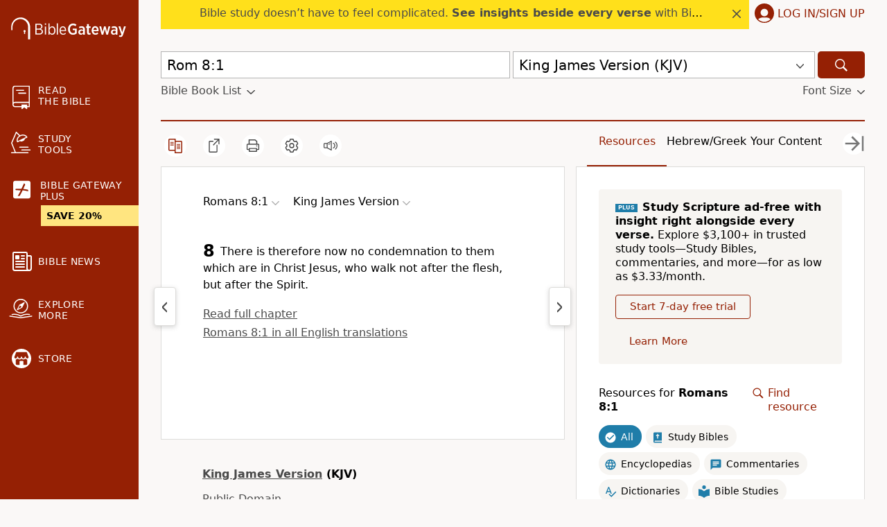

--- FILE ---
content_type: text/plain;charset=UTF-8
request_url: https://c.pub.network/v2/c
body_size: -266
content:
9c745ed2-9d35-4af1-b4d5-e91aaf8ca48c

--- FILE ---
content_type: application/javascript
request_url: https://www.64786087.xyz/script/www.biblegateway.com.js
body_size: 158990
content:
// 
!function(){function a2Z(t,e){const n=a2E();return(a2Z=function(t,e){return n[t-=189]})(t,e)}function a2E(){const t=["prelude","mode","top","Invalid protect url: ","flat|preserve-3d","isEmpty","History_replaceState","<'height'>","<declaration-value>?","gumgum.com","QjggL1k5b11WSENfcDN5dApoVE9OaTVxNklHLXI9Mmcl","<length>{1,4}","ex.ingage.tech","RENDERER","ltr|rtl","encodedBodySize","ping","matcher","collapse|separate","Window","port1","sizes","esp.rtbhouse.com","auto|<color>","stndz-","transparent|aliceblue|antiquewhite|aqua|aquamarine|azure|beige|bisque|black|blanchedalmond|blue|blueviolet|brown|burlywood|cadetblue|chartreuse|chocolate|coral|cornflowerblue|cornsilk|crimson|cyan|darkblue|darkcyan|darkgoldenrod|darkgray|darkgreen|darkgrey|darkkhaki|darkmagenta|darkolivegreen|darkorange|darkorchid|darkred|darksalmon|darkseagreen|darkslateblue|darkslategray|darkslategrey|darkturquoise|darkviolet|deeppink|deepskyblue|dimgray|dimgrey|dodgerblue|firebrick|floralwhite|forestgreen|fuchsia|gainsboro|ghostwhite|gold|goldenrod|gray|green|greenyellow|grey|honeydew|hotpink|indianred|indigo|ivory|khaki|lavender|lavenderblush|lawngreen|lemonchiffon|lightblue|lightcoral|lightcyan|lightgoldenrodyellow|lightgray|lightgreen|lightgrey|lightpink|lightsalmon|lightseagreen|lightskyblue|lightslategray|lightslategrey|lightsteelblue|lightyellow|lime|limegreen|linen|magenta|maroon|mediumaquamarine|mediumblue|mediumorchid|mediumpurple|mediumseagreen|mediumslateblue|mediumspringgreen|mediumturquoise|mediumvioletred|midnightblue|mintcream|mistyrose|moccasin|navajowhite|navy|oldlace|olive|olivedrab|orange|orangered|orchid|palegoldenrod|palegreen|paleturquoise|palevioletred|papayawhip|peachpuff|peru|pink|plum|powderblue|purple|rebeccapurple|red|rosybrown|royalblue|saddlebrown|salmon|sandybrown|seagreen|seashell|sienna|silver|skyblue|slateblue|slategray|slategrey|snow|springgreen|steelblue|tan|teal|thistle|tomato|turquoise|violet|wheat|white|whitesmoke|yellow|yellowgreen","sddan.com","<boolean-expr[","HTMLMediaElement_src","[( <scope-start> )]? [to ( <scope-end> )]?","usedJSHeapSize","getAdserverTargeting","shift","PTZhMEc+UE9vMzdudj94JjFgXTJ0","auto|<length>|<percentage>|min-content|max-content|fit-content|fit-content( <length-percentage> )|stretch|<-non-standard-size>","node","findWsEnd","bricks-co.com","IntersectionObserverEntry","nextNonWsCode","originalUrl","[AdBlockDetector] Request adblock detected. ","pmdstatic.net","__webdriver_script_func","Identifier is expected","getOwnPropertyDescriptor","Field `","[<string>|<url>] [layer|layer( <layer-name> )]? [supports( [<supports-condition>|<declaration>] )]? <media-query-list>?","reject","SyntaxMatchError","<visual-box>||<length [0,∞]>","getLocationFromList","postmedia.digital","<script>","lvh","creativecdn.com","<'min-inline-size'>","race","_validateMapping",".umogames.com","powerad.ai","static.doubleclick.net","EventTarget_addEventListener","nicovideo.jp","insertAdjacentHTML","matchStack","originalLine","360yield.com","domcontentloaded","/report","space-between|space-around|space-evenly|stretch","as_domain","[discretionary-ligatures|no-discretionary-ligatures]","string","parseValue","pbxai.com","<'min-width'>","normal|auto|<position>","randomUUID","auto|crisp-edges|pixelated|optimizeSpeed|optimizeQuality|<-non-standard-image-rendering>","center|start|end|self-start|self-end|flex-start|flex-end","SelectorList","appendData","length","normalize","none|repeat( <length-percentage> )","ad.doorigo.co.kr","ownKeys","external",'[id^="gpt_ad_"]',"webkitResolveLocalFileSystemURL","generate","<alpha-value>","api.receptivity.io","eTkzcmZ0czdseHE4dmtnamVuNW0waTZ3emhhcDF1Y2Iybw==","hash-token","about:","substring","aditude","CSSMozDocumentRule","nightmare","optable.co","aTtVaidbPHciRFQwbFpMZ1M4ZiNoeHNNVn10eTpFLSlg","findLast","Failed to detect bot","rotate( [<angle>|<zero>] )","XMLHttpRequest","outerHTML","auto|optimizeSpeed|crispEdges|geometricPrecision","topics.authorizedvault.com","<media-query>#","StyleSheet","ladsp.com","lvmax","HTMLElement_dataset","omid-","HTMLImageElement_srcset","initLogUploadHandler","<legacy-device-cmyk-syntax>|<modern-device-cmyk-syntax>","HTMLLinkElement","as_location","ybar","ccgateway.net","<an-plus-b>|even|odd","Url or Function is expected","isAbsolute","Response_url","api.adiostech.com","canvas","onmousedown","offset","advertisement-holder","conative.network","tokens","ad_","channel","HTMLScriptElement_src","charCode","generatedColumn","<'inset-inline'>","serverbid.com","tagNameFilter","marphezis.com","selectorList","opt/","MUVIYi58dT9wKHFmUGl0eSdyNk8lCXc9XTlCSlJEOzo4aw==","__fxdriver_unwrapped","side_ad","createList","OWptYW53eXF4MHM1NHp1dG82aA==","kargo-","/dbm/ad","rawMessage","_Selenium_IDE_Recorder","encodeUrl","c.appier.net","__tcfapi not found within timeout","-ms-inline-flexbox|-ms-grid|-ms-inline-grid|-webkit-flex|-webkit-inline-flex|-webkit-box|-webkit-inline-box|-moz-inline-stack|-moz-box|-moz-inline-box","decodeURIComponent","\n--","before doesn't belong to list","#as_domain","<combinator>? <complex-real-selector>","adUnits",'meta[name="as-event-handler-added"]',"domains","ABCDEFGHIJKLMNOPQRSTUVWXYZabcdefghijklmnopqrstuvwxyz","a3luYg==","searchfield|textarea|push-button|slider-horizontal|checkbox|radio|square-button|menulist|listbox|meter|progress-bar|button","Combinator","units",", y: ","logicieleducatif.fr","\x3c!--","Expect an apostrophe","normal|bold|<number [1,1000]>","MediaQueryList","window.parent.parent.apstag.runtime.callCqWrapper","Number sign is not allowed","gstatic.com","NzRoZnZidGNqMmVyb2EwdWw1Nnl3M2lucXhrZ3A5bTF6cw==","cqh","str","osano.com","b2lscjg3dDZnMXFiejVlZjRodnB5Y3VqbXgzbndzMDJrOQ==","Counter","reduceRight",", height: ","captureEvents","error",'"googMsgType"',"<'margin-inline-end'>","[<box>|border|padding|content]#","static.criteo.net","psts","scaleX( [<number>|<percentage>] )","/asn","adwallpaper","<html><head></head><body></body></html>","getOwnPropertyNames","url(","Unsupported version: ","normal|<content-distribution>|<overflow-position>? [<content-position>|left|right]","append","auto|<custom-ident>","inherit","ignore|stretch-to-fit","aG5bUlhtfERPSC86LkVWS0o7NH1TVQ==","skipSC","gpt_slot_found","getAtrulePrelude","eval","userLanguage","ui-serif|ui-sans-serif|ui-monospace|ui-rounded","Event_stopPropagation","getProperty","    ","papi","__isProxy","padStart","` in `","leftComparison","HTMLVideoElement","HTMLSourceElement_src","<line-style>","__lastWatirPrompt","contentWindow","anchor-size( [<anchor-element>||<anchor-size>]? , <length-percentage>? )","umogames.com","as_skip","cnlwYQ==","HTMLFormElement","innerWidth","Document_URL","<box>|margin-box","w = window.parent.parent;","<ident>","btoa","ats.rlcdn.com","onorientationchange","check","[row|column]||dense","<'align-items'> <'justify-items'>?","Matching for a tree with var() is not supported","getType","https://orbidder.otto.de/bid","fromArray","<ray()>|<url>|<basic-shape>","toUTCString","async","consumeUntilLeftCurlyBracket","cyclic|numeric|alphabetic|symbolic|additive|[fixed <integer>?]|[extends <counter-style-name>]","https://css-load.com","Terminate - profile not found","search","version","'progid:' [<ident-token> '.']* [<ident-token>|<function-token> <any-value>? )]","admaru.net","auto|<integer>","WhiteSpace","botd","ZnU2cXI4cGlrd2NueDFhc3RtNDc5YnZnMmV6bG8wM2h5","adngin-","limit_memory_filter","add|subtract|intersect|exclude","lr-tb|rl-tb|tb-rl|lr|rl|tb","requestNonPersonalizedAds","cqb","addType_","openxcdn.net","adsense","Document_cookie","description","bXRlcWgweXM2MnAxZnhqNTg5cm80YXVuemxpZzNjN3diaw==","normal|<number>|<length>|<percentage>","ancestorOrigins","scaleY( [<number>|<percentage>] )","HTMLCanvasElement.getContext is not a function","static-cdn.spot.im","Invalid URL: ","leader( <leader-type> )","gpt-adapex","<length-percentage>&&hanging?&&each-line?","<angle>|<percentage>","[[left|center|right|top|bottom|<length-percentage>]|[left|center|right|<length-percentage>] [top|center|bottom|<length-percentage>]|[center|[left|right] <length-percentage>?]&&[center|[top|bottom] <length-percentage>?]]","Element_setAttribute"," undefined","__as_is_xhr_loading","normal|<baseline-position>|<content-distribution>|<overflow-position>? <content-position>","httpEquiv","normal|[stylistic( <feature-value-name> )||historical-forms||styleset( <feature-value-name># )||character-variant( <feature-value-name># )||swash( <feature-value-name> )||ornaments( <feature-value-name> )||annotation( <feature-value-name> )]","server","test","www.google.com","<custom-ident> : <integer>+ ;","unit","/ivt/detect","[jis78|jis83|jis90|jis04|simplified|traditional]","windowSize","em5iZw==","content-box|border-box|fill-box|stroke-box|view-box","[<position> ,]? [[[<-legacy-radial-gradient-shape>||<-legacy-radial-gradient-size>]|[<length>|<percentage>]{2}] ,]? <color-stop-list>","attributionSrc","getAttribute","insertRule","bqstreamer.com","<length> <length>?","placeholder-slot","<predefined-rgb> [<number>|<percentage>|none]{3}","generatedLine","label","Jm0yR1Q1SXJQIiAuQihvPTppZ2JKcFduejd0Y3ZOWmA+Cg==","[<url>|url-prefix( <string> )|domain( <string> )|media-document( <string> )|regexp( <string> )]#","cancelAnimationFrame","brave","8573741755808484570000","coupang-dynamic","bWlsYmAjM0JhcV07RFRWP2UuPCAmYw==",'div[aria-label="Ads"]',"cdn.adapex.io","mgid.com","column","--\x3e","appiersig.com","ZWhvcg==","northernirelandworld.com","<length>||<color>","imasdk.googleapis.com","Exception occurred in proxy property get ","auto|normal|stretch|<baseline-position>|<overflow-position>? [<self-position>|left|right]","none|ideograph-alpha|ideograph-numeric|ideograph-parenthesis|ideograph-space","gpt-ima-adshield","auto|none","ds.uncn.jp","kueezrtb.com","Analytics.event(","trim","Element_matches","<symbol> <symbol>?","smilewanted.com","rlh","rect( [<length-percentage>|auto]{4} [round <'border-radius'>]? )","eval(atob('","allowInterstitial","lookupType","combinator","auto|isolate","rfihub.com","bWpiMGZldTZseng3a3FoZ29wNGF0ODMxYzkyeXdpcjVu","https://s.teag.ad-shield.io/2/857374/analytics.js","[none|start|end|center]{1,2}","none|hidden|dotted|dashed|solid|double|groove|ridge|inset|outset","mustExcludeStrings","merequartz.com","trimLeft","https://ad.yieldlab.net/yp","tokenType","sourceMapURL could not be parsed","ads-refinery89.adhese.com","in2w_key","HTMLLinkElement_href","image","cookie","iterations","visit","defineSlot","auto|none|scrollbar|-ms-autohiding-scrollbar","from|to|<percentage>|<timeline-range-name> <percentage>","adm","lch( [<percentage>|<number>|none] [<percentage>|<number>|none] [<hue>|none] [/ [<alpha-value>|none]]? )","functionBind","ins.adsbygoogle","[auto|block|swap|fallback|optional]","custom","banner_ad","cGxiaTIxY3hmbW8zNnRuNTB1cQ==","cdn.confiant-integrations.net","sequentum","saturate( <number-percentage> )","svb","triggerCount","proper.io","bad-url-token","supports","write","<ident-token>|<function-token> <any-value>? )","validate","CAN_content","uBO:","token",'[class^="div-gpt-ad"]',"quantumdex.io","text","[<url> [format( <string># )]?|local( <family-name> )]#","original","auto|<position>","hostname","createDescriptor","intrinsic|min-intrinsic|-webkit-fill-available|-webkit-fit-content|-webkit-min-content|-webkit-max-content|-moz-available|-moz-fit-content|-moz-min-content|-moz-max-content","elem","rotate3d( <number> , <number> , <number> , [<angle>|<zero>] )","cDkxdHp4NGlic2h3ZjNxeWVuNTA2dWdvMm1rdjhscmpjNw==","window.external.toString is not a function","none|<image>|<mask-source>","webkitPersistentStorage","<angle-percentage>","www.whatcar.com","yieldmo.com","bTg5NjFxd3pnaHUyN3hlb2FwbjNrNWlsdnJmamM0c3l0MA==","when","EventTarget","none|[crop||cross]","Multiplier","<box>|border|text","clientWidth","manchesterworld.uk","mmctsvc.com","<'margin-left'>"," pending cmds","descriptors","content","!(function(){","Invalid mapping: ","criteo.com","[auto|<length-percentage>]{1,4}",".constructor","<'grid-template'>|<'grid-template-rows'> / [auto-flow&&dense?] <'grid-auto-columns'>?|[auto-flow&&dense?] <'grid-auto-rows'>? / <'grid-template-columns'>","content_ad","[<declaration>? ';']* <declaration>?","1105020JfSYtM","butt|round|square","<mask-reference>||<position> [/ <bg-size>]?||<repeat-style>||<geometry-box>||[<geometry-box>|no-clip]||<compositing-operator>||<masking-mode>","tokenEnd","adfit","//# sourceURL=rtb_adm.js","opacity","pbjsList","window.as_location",":not(","RVlmP1JOMmF9V2JVNWVIX3xTdEpv","setHTMLUnsafe","/prebid.js","terms","auto|<integer>{1,3}","data:","eVw2WmcxcW1ea3pjJ3woWWlvUiI+Rgo=","[<box>|border|padding|content|text]#","HTMLLinkElement_rel","CDC-token","import","scorecardresearch.com","<'margin-block-end'>","scrollTo","max","<ident>|<function-token> <any-value> )","; Path=","getSlots","MHQ4a2JmMjZ1ejlzbWg3MTRwY2V4eQ==","<'caret-color'>||<'caret-shape'>","as-search-","<number>|<percentage>","pub_728x90","horizontal-tb|vertical-rl|vertical-lr|sideways-rl|sideways-lr|<svg-writing-mode>","bGU0OTcxbTVpcnB1a3hqdjNzcTJvOHk2MGduYnp0aHdmYQ==","window.PluginArray is undefined","default","upload","num","luminance|alpha","Document_getElementsByClassName","none|<length-percentage>|min-content|max-content|fit-content|fit-content( <length-percentage> )|stretch|<-non-standard-size>","<'margin-top'>",".get","clone","<?lit$","is_admiral_adwall_rendered","text_ads","Element_className","Function name must be `url`","option maxAge is invalid","[<mask-reference>||<position> [/ <bg-size>]?||<repeat-style>||[<box>|border|padding|content|text]||[<box>|border|padding|content]]#","HyphenMinus is expected","RTCEncodedAudioFrame","b3V0cHV0","Generic","DOMContentLoaded","https://m1.openfpcdn.io/botd/v","pbjs","thatgossip.com","<grid-line> [/ <grid-line>]?","snigel","sp.","closed","_names","getSetCookie","every","attributeFilter","<color>{1,4}","protectFetchInput shouldn't be called with non-ReadableStream","Terminate - not allowed running in iframe","__gpp not found within timeout","HTMLTableCellElement","<outline-radius>","Brian Paul","none|<position-area>","creativeId","createSession","ray( <angle>&&<ray-size>?&&contain?&&[at <position>]? )","aswift","none|element|text","comma","cXhuNml1cDNvdDhnejdmbGN3MDlieQ==","peek","<frequency>&&absolute|[[x-low|low|medium|high|x-high]||[<frequency>|<semitones>|<percentage>]]","http","auto|grayscale","ads.nicovideo.jp","idFilter","HTMLVideoElement_poster"," is blocked.","condition","Destroying interstitial slots : ","sdkVersion","r2b2.cz","normal|break-word|anywhere","Event","LayerList","jg7y.quizlet.com","<number [0,∞]> [/ <number [0,∞]>]?","<number>|left|center|right|leftwards|rightwards","inset?&&<length>{2,4}&&<color>?","toString","location","shouldRecover","getTokenStart","chromium","close","setAttribute","Window_fetch","none|[x|y|block|inline|both] [mandatory|proximity]?"," | ","fraudSensorParams","; HttpOnly","none","isSafari","autobild.de","c3ZtbQ==","send","fansided","prod","eatDelim","<length-percentage>","prev_scp","_generateSourcesContent","visible|hidden","text-ad-links","log.pinterest.com","_as_injected_functions","input","https://fastlane.rubiconproject.com/a/api/fastlane.json","[<function-token> <any-value>? )]|[( <any-value>? )]","ghi","<complex-selector>#","radial-gradient( [<ending-shape>||<size>]? [at <position>]? , <color-stop-list> )","getServices","asadcdn.com","script-src-elem","article","filename","prev","https://consent.lep.co.uk","\n  ","e|pi|infinity|-infinity|NaN","getLocation","ad.360yield-basic.com",'<div class="CAN_ad">',"Hex digit or question mark is expected","normal|pre|nowrap|pre-wrap|pre-line|break-spaces|[<'white-space-collapse'>||<'text-wrap'>||<'white-space-trim'>]","adUnitPath","<number>|<angle>","drag|no-drag","<single-animation-iteration-count>#","Unknown node type:","Terminate - not apply","MozAppearance","FontFace"," daum[ /]| deusu/| yadirectfetcher|(?:^|[^g])news(?!sapphire)|(?<! (?:channel/|google/))google(?!(app|/google| pixel))|(?<! cu)bots?(?:\\b|_)|(?<!(?:lib))http|(?<![hg]m)score|@[a-z][\\w-]+\\.|\\(\\)|\\.com\\b|\\btime/|^<|^[\\w \\.\\-\\(?:\\):]+(?:/v?\\d+(?:\\.\\d+)?(?:\\.\\d{1,10})*?)?(?:,|$)|^[^ ]{50,}$|^\\d+\\b|^\\w*search\\b|^\\w+/[\\w\\(\\)]*$|^active|^ad muncher|^amaya|^avsdevicesdk/|^biglotron|^bot|^bw/|^clamav[ /]|^client/|^cobweb/|^custom|^ddg[_-]android|^discourse|^dispatch/\\d|^downcast/|^duckduckgo|^facebook|^getright/|^gozilla/|^hobbit|^hotzonu|^hwcdn/|^jeode/|^jetty/|^jigsaw|^microsoft bits|^movabletype|^mozilla/5\\.0\\s[a-z\\.-]+$|^mozilla/\\d\\.\\d \\(compatible;?\\)$|^mozilla/\\d\\.\\d \\w*$|^navermailapp|^netsurf|^offline|^owler|^php|^postman|^python|^rank|^read|^reed|^rest|^rss|^snapchat|^space bison|^svn|^swcd |^taringa|^thumbor/|^track|^valid|^w3c|^webbandit/|^webcopier|^wget|^whatsapp|^wordpress|^xenu link sleuth|^yahoo|^yandex|^zdm/\\d|^zoom marketplace/|^{{.*}}$|adscanner/|analyzer|archive|ask jeeves/teoma|bit\\.ly/|bluecoat drtr|browsex|burpcollaborator|capture|catch|check\\b|checker|chrome-lighthouse|chromeframe|classifier|cloudflare|convertify|crawl|cypress/|dareboost|datanyze|dejaclick|detect|dmbrowser|download|evc-batch/|exaleadcloudview|feed|firephp|functionize|gomezagent|headless|httrack|hubspot marketing grader|hydra|ibisbrowser|images|infrawatch|insight|inspect|iplabel|ips-agent|java(?!;)|jsjcw_scanner|library|linkcheck|mail\\.ru/|manager|measure|neustar wpm|node|nutch|offbyone|optimize|pageburst|pagespeed|parser|perl|phantomjs|pingdom|powermarks|preview|proxy|ptst[ /]\\d|reputation|resolver|retriever|rexx;|rigor|rss\\b|scanner\\.|scrape|server|sogou|sparkler/|speedcurve|spider|splash|statuscake|supercleaner|synapse|synthetic|tools|torrent|trace|transcoder|url|virtuoso|wappalyzer|webglance|webkit2png|whatcms/|zgrab","useractioncomplete","rect( <top> , <right> , <bottom> , <left> )|rect( <top> <right> <bottom> <left> )","<declaration>? [; <page-body>]?|<page-margin-box> <page-body>","Mismatch","domAutomationController","offsetAndType","__gads=ID=","none|<shadow-t>#","response","setIsTcfNeeded","snapInterval( <percentage> , <percentage> )|snapList( <percentage># )","<pseudo-element-selector> <pseudo-class-selector>*","additionalHeaders","rhombusads.com","Exception occurred in proxy property set ","azk2WUsodi8mSUNtR0IJNWJ6YT9IY1BfMVcgcVJvQS49Cg==","[auto? [none|<length>]]{1,2}","pseudo","<integer>&&<symbol>","postMessage","Document_getElementById","nhn","notifications","adsdk.microsoft.com","HTMLMediaElement","hashchange","eXB3engydXNtOG9nNXE3NHRhbmxiNnJpM3ZjZWhqOWtmMQ==","initInventoryFrame","../","adnami.io","nightmarejs","startColumn","<unknown>","Mozilla/5.0 (Macintosh; Intel Mac OS X 10_15_7) AppleWebKit/537.36 (KHTML, like Gecko) Chrome/139.0.0.0 Safari/537.36","immediate","call","click","null","https://prg.smartadserver.com/prebid/v1","HEAD","[<length>|<number>]{1,4}","unknown","sort","tpmn","signal","origin","2mdn.net","isInAdIframe","headless_chrome","auto|fixed","Neither `enter` nor `leave` walker handler is set or both aren't a function","window.external is undefined","auto|use-script|no-change|reset-size|ideographic|alphabetic|hanging|mathematical|central|middle|text-after-edge|text-before-edge","none|<string>+","lvi","MediaQuery","last","webkitSpeechGrammar","<any-value>","dvmin","dsp-service.adtarget.biz","lab( [<percentage>|<number>|none] [<percentage>|<number>|none] [<percentage>|<number>|none] [/ [<alpha-value>|none]]? )","rlcdn.com","option path is invalid","<'flex-direction'>||<'flex-wrap'>","positions","__webdriver_evaluate","slice","parseFromString","ocelot.studio","indiatimes.com","Unknown context `","[[left|center|right]||[top|center|bottom]|[left|center|right|<length-percentage>] [top|center|bottom|<length-percentage>]?|[[left|right] <length-percentage>]&&[[top|bottom] <length-percentage>]]","script-src","generic( kai )|generic( fangsong )|generic( nastaliq )","openx.net","adkernel.com","refinery89.com"," > ","internet_explorer","removeChild","ot-","querySelector","port","debug","auto|stable&&both-edges?","; Partitioned","okNetworkStatusCodes","invert( <number-percentage> )","flags","-src","adnxs.com","<'border-width'>||<'border-style'>||<color>","teads","memoryLimitThreshold","window.parent.parent.confiant.services().onASTAdLoad","window.Notification is undefined","_WEBDRIVER_ELEM_CACHE","adx.digitalmatter.services","scripts","kumo.network-n.com","{-token","rhino","onload","auto|avoid|avoid-page|avoid-column|avoid-region","target","})()","PerformanceEntry","HTMLAnchorElement_href","releaseCursor","cbidsp","https://cmp.osano.com","At-rule `@","substringToPos","htlad-","key","<'padding-left'>{1,2}","pageview_id","tokenIndex","<blur()>|<brightness()>|<contrast()>|<drop-shadow()>|<grayscale()>|<hue-rotate()>|<invert()>|<opacity()>|<saturate()>|<sepia()>","isTargetUrl","` has no known descriptors","mediatradecraft.com","getAdUnitPath","CSSStyleSheet_replaceSync","dyv1bugovvq1g.cloudfront.net","capture","[AdBlockDetector] Cosmetic adblock detected",'"><\/script>',"start|end|left|right|center|justify|match-parent","_serializeMappings","A5|A4|A3|B5|B4|JIS-B5|JIS-B4|letter|legal|ledger","circle|ellipse","dvb","value","replaceSync","ZW93NXJmbHVxOHg0emdqNzBwMTNjaTZtaDJzOXRua2Fidg==","max( <calc-sum># )","flatMap","yahoo-mail-v1","<'animation-duration'>||<easing-function>||<'animation-delay'>||<single-animation-iteration-count>||<single-animation-direction>||<single-animation-fill-mode>||<single-animation-play-state>||[none|<keyframes-name>]||<single-animation-timeline>","script_onerror","lines","auto||<ratio>","getContext","ZGdnbg==","pipeThrough","Expected ","HTMLIFrameElement_name","admost.com","s2s.t13.io","__as_is_ready_state_change_loading","ad-","[[<family-name>|<generic-voice>] ,]* [<family-name>|<generic-voice>]|preserve","focus/","edg/","webcontentassessor.com","<symbol>","<single-animation-play-state>#","setAttributeNS","doubleclick\\.net","<body","adblock_fingerprint","logs","orbidder.otto.de","<integer>","cp.edl.co.kr","matched","WebGLRenderingContext.getParameter is not a function","adsinteractive.com","sunderlandecho.com","pghub.io","substrToCursor","decode","cqi","kind","Yzc4NjNxYnNtd3k1NG90bmhpdjE=","last_processed_rules_count","navigator.connection is undefined","border-box|content-box|margin-box|padding-box","normal|compact","reference","8ikSzJN","Node_textContent","<url>|<string>","defineProperty","container","clickiocdn.com","none|[<'flex-grow'> <'flex-shrink'>?||<'flex-basis'>]","FeatureRange","Window_fetchLater","pub_300x250","blocked","<'justify-self'>|anchor-center","Blocked prebid request for ","JSON_parse","<'opacity'>","inset( <length-percentage>{1,4} [round <'border-radius'>]? )","getAtruleDescriptor","dispatchEvent","emit","level","normal|break-word","mezzomedia","KHIlOTZqVks3e2tQCWdEaE9jRnMnMTtNIkl1UVoveXFB","split","hwb( [<hue>|none] [<percentage>|none] [<percentage>|none] [/ [<alpha-value>|none]]? )","form","hsl|hwb|lch|oklch","<'margin-inline-start'>","fields","[AdShield API] All cmds executed, ready for new cmds","edgios","collect","reserved1","for","Invalid protect url prefix: ","<complex-selector-unit> [<combinator>? <complex-selector-unit>]*","im-apps.net","readyState","releaseEvents","tokenize","onlyForAsTest","https://consent.northernirelandworld.com","googlesyndication.com","data-meta","sin( <calc-sum> )","<'-ms-scroll-snap-type'> <'-ms-scroll-snap-points-y'>","none|<custom-ident>","serif|sans-serif|cursive|fantasy|monospace","Vertical line is expected","clearTimeout","['~'|'|'|'^'|'$'|'*']? '='","gpt_loaded_time","toPrimitive","high","bWFHO0ZULmUyY1l6VjolaX0pZzRicC1LVVp5PHdMCl8/","ad.as.amanad.adtdp.com","@@toPrimitive must return a primitive value.","(-token","colon-token","Mozilla/5.0 (Windows NT 10.0; Win64; x64) AppleWebKit/537.36 (KHTML, like Gecko) Chrome/139.0.0.0 Safari/537.36","Load stylesheet results: ","read","anymind","params","writable","resolve","<svg-length>","<frequency>|<percentage>","XHlqTUYtZiJSWwlId3hucylwSUMxPTI1OEU5NlBLOkpPCg==","padding|border","computerbild.de","ReadableStream","SyntaxReferenceError","/f.min.js","auto|both|start|end|maximum|clear","Y3J4bWpmN3loZ3Q2bzNwOGwwOWl2","XMLHttpRequest_responseXML","trackad.cz","whatcardev.haymarket.com","cachedResultIsInAdIframe","none|capitalize|uppercase|lowercase|full-width|full-size-kana","_sources","Profile is null or undefined","transferSize","jkl","important","domain switch: ignore","insertData","dvh","this.href='https://paid.outbrain.com/network/redir","none|blink","knowt.com","%%%INV_CODE%%%","selector","checkAtruleDescriptorName","<'min-block-size'>","auto-add|add( <integer> )|<integer>","https://pagead2.googlesyndication.com/gampad/ads","x-frame-width","setPrototypeOf","[<'animation-range-start'> <'animation-range-end'>?]#","none|<shadow>#","as_key","<'padding-left'>","NFdCXTM+CW89bk12Y0thd19yVlI3emxxbSlGcGA6VGdPJw==","resize","auto|text|none|contain|all","https://ad-delivery.net/px.gif?ch=2","toUpperCase","iframe","\n   value: ","CSSStyleSheet","overlay|-moz-scrollbars-none|-moz-scrollbars-horizontal|-moz-scrollbars-vertical|-moz-hidden-unscrollable",".pages.dev","_sourcesContents","substr","frames","CSSStyleDeclaration_setProperty","XnpHW3dtCkNgPThCdj48Jl0wOlQgTCNweDNYbGktbikuNA==","none|strict|content|[[size||inline-size]||layout||style||paint]","Unexpected combinator","img","ad-delivery.net","conic-gradient( [from <angle>]? [at <position>]? , <angular-color-stop-list> )","low","Class extends value ","closest-side|closest-corner|farthest-side|farthest-corner|sides","<'margin-left'>{1,2}","cef","normal|<percentage>","<'max-height'>","stylesheet","httpOnly","stpd.cloud","isGecko","<counter-style-name>","domain","HTMLAnchorElement_target","textAd","publisher1st.com","before","normal|break-all|keep-all|break-word|auto-phrase","relative","AtrulePrelude","Element_getElementsByClassName","plainchicken.com","onetag-sys.com","<'-ms-scroll-snap-type'> <'-ms-scroll-snap-points-x'>","parseAtrulePrelude","-moz-repeating-linear-gradient( <-legacy-linear-gradient-arguments> )|-webkit-repeating-linear-gradient( <-legacy-linear-gradient-arguments> )|-o-repeating-linear-gradient( <-legacy-linear-gradient-arguments> )","config","originalColumn","<length-percentage>|min-content|max-content|auto","msie","nearest|up|down|to-zero","allow-scripts","<'right'>","disallowEmpty","Window_requestIdleCallback","protectFetchInputSync shouldn't be called with ReadableStream","abs( <calc-sum> )","__lastWatirAlert","assign","action","(function(){","mozInnerScreenX","HTMLStyleElement_insertBefore","right","djlhcHlpazYyMzBqNW1sN244YnVxcmYxemdzY2V3eHQ0","startsWith","myhomebook.de","dmtkcw==","link","nodeType","<dashed-ident>","sourceMap","https://t.visx.net/ul_cb/hb_post","33across.com","MW53c3I3dms4ZmgwbDN1dDkyamlncXg2ejQ1Y3BibXlv","none|path( <string> )","open-quote|close-quote|no-open-quote|no-close-quote","tpc.googlesyndication.com","onerror","pagead2.googlesyndication.com","no-limit|<integer>","<generic>","removeAttribute","( <container-condition> )|( <size-feature> )|style( <style-query> )|<general-enclosed>","tokenStart","Invalid reserved state: ","adshield","pw-","Exception occurred in hooked property ","Atrule","blocked_script_cache","normal|<feature-tag-value>#","INTERSTITIAL","<'background-color'>||<bg-image>||<bg-position> [/ <bg-size>]?||<repeat-style>||<attachment>||<box>||<box>","DeclarationList","auto|start|end|left|right|center|justify","as-extra","_array","auto|avoid|always|all|avoid-page|page|left|right|recto|verso|avoid-column|column|avoid-region|region","matchAll","skewX( [<angle>|<zero>] )",'<html><head><script src="',"Terminate - as_test is not present (checked URL param and LocalStorage)","className","applyTo","none|element|auto","https://consent.yorkshirepost.co.uk","List<","not <supports-in-parens>|<supports-in-parens> [and <supports-in-parens>]*|<supports-in-parens> [or <supports-in-parens>]*","documentFocus","<mask-layer>#","onreadystatechange",'meta[name="',"<length>|thin|medium|thick","videostep.com","fetch","https://consent.up.welt.de","<declaration-value>",".start","ApplePayError","Y29rcQ==","parentNode","KAlFSENfO3MvLldnTmZWbCB6OU1ZaFF9VGo6SkZVUykj","adform.net","banner-","none|<url>","hasOwnProperty","wpsstaticieplsg.b-cdn.net","hsl( <hue> <percentage> <percentage> [/ <alpha-value>]? )|hsl( <hue> , <percentage> , <percentage> , <alpha-value>? )","layer(","Unknown at-rule","normal|stretch|<baseline-position>|[<overflow-position>? <self-position>]","IVT detection failed","confirm","aniview.com","none|in-flow|all","socdm.com","Unknown node type: ","normal|none|[<common-lig-values>||<discretionary-lig-values>||<historical-lig-values>||<contextual-alt-values>]","iab-flexad","left|right|none|inline-start|inline-end","invalid protect-id prefix: "," or hex digit","auto|bar|block|underscore","IdSelector","setSource","HTMLIFrameElement_srcdoc","skimresources.com","exports","cookieless-data.com","normal|small-caps|all-small-caps|petite-caps|all-petite-caps|unicase|titling-caps","comma-token","postrelease.com","adcontainer","HTMLAnchorElement_ping","firstCharOffset","function ","connectad.io","neoera-cdn.relevant-digital.com","none|chained","urlRegex","gcprivacy.com","Timed out waiting for consent readiness","XMLHttpRequest_status","compareByGeneratedPositionsDeflated","MyV0CXsycmNrZnlYUl0/TksmL0ZndztUU01tbi03X2lVLg==","doubleclick.net","brightness( <number-percentage> )","S1ppe140PG0iNSdjJQpYTHVyeXBxQThbZUl3LURSfGtiQg==","DocumentFragment_querySelector","closest-side|farthest-side|closest-corner|farthest-corner|<length>|<length-percentage>{2}","brainlyads.com","tagName","dogdrip.net","<angle>|[[left-side|far-left|left|center-left|center|center-right|right|far-right|right-side]||behind]|leftwards|rightwards","closest","maxAge","getTargeting","<'margin-right'>","Terminate - empty profile","skipUntilBalanced","adDiv","Document_createElement","adthrive-","<hex-color>|<absolute-color-function>|<named-color>|transparent","grad","minutemedia","_top","onWhiteSpace","HTMLAnchorElement_host","YTI3NGJjbGp0djBvbXc2ejlnNXAxM3VzOGVraHhpcmZx","ads-partners.coupang.com","<length>{1,2}|auto|[<page-size>||[portrait|landscape]]","none|all|<dashed-ident>#","https://imasdk.googleapis.com","contentDocument","Element_innerHTML","feature","3lift.com","<matrix()>|<translate()>|<translateX()>|<translateY()>|<scale()>|<scaleX()>|<scaleY()>|<rotate()>|<skew()>|<skewX()>|<skewY()>|<matrix3d()>|<translate3d()>|<translateZ()>|<scale3d()>|<scaleZ()>|<rotate3d()>|<rotateX()>|<rotateY()>|<rotateZ()>|<perspective()>","auto|none|antialiased|subpixel-antialiased","port2","eatIdent","title (english only)","<!DOCTYPE html>","rcap","signalStatus","lvb","N is expected","_ad","https://static.criteo.net/js/ld/publishertag.prebid.js","Yml4cXJod245emptNTRvMTJmZTBz","expression","/static/topics/topics_frame.html","samesite","prompt"," |  ","_map","target-text( [<string>|<url>] , [content|before|after|first-letter]? )","device-cmyk( <cmyk-component>{4} [/ [<alpha-value>|none]]? )","setProperty","XMLHttpRequest_open","[<'scroll-timeline-name'>||<'scroll-timeline-axis'>]#","instance","splitCookiesString","HTMLAnchorElement","layer","__selenium_unwrapped","[<length-percentage>|left|center|right|top|bottom]|[[<length-percentage>|left|center|right]&&[<length-percentage>|top|center|bottom]] <length>?","boolean-expr","timeout","ReadableStream is not supported in fetchLater","<string>","getOutOfPage","pop","copy","generic","abc","parentElement","adSlot","<'align-content'> <'justify-content'>?","find","[<age>? <gender> <integer>?]","api.assertcom.de","Response","M2M1MWdvcTQwcHphbDlyNnh1dnRrZXkyc3duajdtaWhi","frameElement","googletag","afterend","webkitTemporaryStorage","interval","self","rotateZ( [<angle>|<zero>] )","<line-style>{1,4}","hooked_page","browsiprod.com","concat",'[data-id^="div-gpt-ad"]',"a3JCSnREKFFsdl4+I1toe1gxOW8mU0VBTS9uIk89IDA1UA==","unset","readSequence","<family-name>#","innerHTML","toggle","cefsharp","toLowerCase","walkContext","https://bidder.criteo.com/cdb","<angle>","Array","protect","hypot( <calc-sum># )","isPropagationStopped","https://securepubads.g.doubleclick.net/tag/js/gpt.js"," used missed syntax definition ","getPrototypeOf","freeze","blur","df-srv.de","<percentage>|<length>","min( <calc-sum># )","HTMLImageElement_src","smadex.com","eX1YV11PJkdsL0N0KXNZQjgtYkY0UgpEJ3BTRTBcdS5aUA==","eventStatus","[auto|<length-percentage>]{1,2}","Condition is expected","bydata.com","/health-check","defineProperties","throw","<'block-size'>","Range","normal|<try-size>","blockAdUnitPath",'<\/script><script src="',"x-frame-height","idSubstring","<custom-property-name>","skipValidation","getTargetingKeys","adWrapper","adscale.de","autoRecovery","recovery_adm_click_ar","as-check-script-blocked-ready","Please enter the password","<'inset-inline-start'>","cache_adblock_circumvent_score","includes","cootlogix.com","redirect","data-src","Element_querySelectorAll","setRequestHeader","parent","<'border-top-left-radius'>","__webdriverFunc","adClosed","http://localhost","ME5tfXViQzlMNmt7Nygibng+cz1Lb11JQncveVNnZiVX","; SameSite=None","innovid.com","fansided.com","nowrap|wrap|wrap-reverse","idSubstrings","__esModule","aXRoYw==","dable","<'border-bottom-right-radius'>","read-only|read-write|write-only","infinite|<number>","abs","Element_removeAttribute","errArgs","setItem","Hash","rubiconproject.com","gpt-anymind","flux.jp","bounceexchange.com","scheme","dXk4b2EyczZnNGozMDF0OWJpcDdyYw==","element","consumeFunctionName","larger|smaller","isVisibleIframe","webDriver","prototype","skin_wrapper","integrity","exclusionRules","top|bottom|block-start|block-end|inline-start|inline-end","constructor","acos( <calc-sum> )","dump","MessageEvent_data","privacymanager.io","toJSON","__$webdriverAsyncExecutor","Operator","https://html-load.cc","stats.wp.com","auto|none|enabled|disabled","fonts.googleapis.com","responseText","createContextualFragment","139341","AS-ENCODED-VAL","<'inset-block-start'>","inventories","svh","HTMLTableCaptionElement","^(https?:)?\\/\\/ad\\.doubleclick\\.net\\/ddm\\/track(imp|clk)","` should contain a prelude","( [<mf-plain>|<mf-boolean>|<mf-range>] )","document.documentElement.getAttributeNames is not a function","base","jsHeapSizeLimit","ads","<custom-ident>|<string>","invalid protect-id key: ","<length-percentage>{1,2}","Element_setHTMLUnsafe","done","PerformanceResourceTiming_transferSize","UnicodeRange","pbstck.com","checkStructure","polarbyte.com","[none|<keyframes-name>]#","<simple-selector>#",".set","html","getGPPData",'" is expected',"normal|always","isVisibleNode","nextUntil","HTMLFormElement_target","dvw","translate( <length-percentage> , <length-percentage>? )","24ywIolX","adjust.com","Function.prototype.bind is undefined","none|<single-transition-property>#","Element_querySelector","linear|<cubic-bezier-timing-function>|<step-timing-function>","idRegex","[csstree-match] BREAK after ","<absolute-size>|<relative-size>|<length-percentage>","https://t.html-load.com","a-mx.com","visibility","-moz-radial-gradient( <-legacy-radial-gradient-arguments> )|-webkit-radial-gradient( <-legacy-radial-gradient-arguments> )|-o-radial-gradient( <-legacy-radial-gradient-arguments> )","errorTrace signal unexpected behaviour","data-sdk","file","ops","9363255XPFihB","yandex.com","renderer","adChoice","Condition","gpt_","<'border-image-source'>||<'border-image-slice'> [/ <'border-image-width'>|/ <'border-image-width'>? / <'border-image-outset'>]?||<'border-image-repeat'>","normal|italic|oblique <angle>?","cssRules","pb_","walk","<geometry-box>#","Rzc1MmVgTFh4J1ptfTk8CXs/Rg==","; SameSite=Lax","<length>{1,2}","VHNwektcVnZMMzkpOlBSYTh4Oy51ZyhgdD93XTZDT2ZGMQ==","givt_detected","HTMLAnchorElement_port","https://consent.halifaxcourier.co.uk","cdn.optimizely.com","gpt-adingo","https://consent.newcastleworld.com","content-security-policy","el.quizlet.com","auto|<custom-ident>|[<integer>&&<custom-ident>?]|[span&&[<integer>||<custom-ident>]]","ad_unit_path","include","isBalanceEdge","-apple-system|BlinkMacSystemFont","currentScript","window.top._df.t","?as-revalidator=","type","yieldlove.com","[AdBlockDetector] page unloaded while checking request block. ",'"],[class*="',"cqw","safe","navigator.webdriver is undefined","filter, pointer-events","<calc-product> [['+'|'-'] <calc-product>]*","prependData","XMLHttpRequest_response","<keyframes-name>","destroySlots","as_version","ignoreInvalidMapping","[<length>{2,3}&&<color>?]","_version","none|button|button-arrow-down|button-arrow-next|button-arrow-previous|button-arrow-up|button-bevel|button-focus|caret|checkbox|checkbox-container|checkbox-label|checkmenuitem|dualbutton|groupbox|listbox|listitem|menuarrow|menubar|menucheckbox|menuimage|menuitem|menuitemtext|menulist|menulist-button|menulist-text|menulist-textfield|menupopup|menuradio|menuseparator|meterbar|meterchunk|progressbar|progressbar-vertical|progresschunk|progresschunk-vertical|radio|radio-container|radio-label|radiomenuitem|range|range-thumb|resizer|resizerpanel|scale-horizontal|scalethumbend|scalethumb-horizontal|scalethumbstart|scalethumbtick|scalethumb-vertical|scale-vertical|scrollbarbutton-down|scrollbarbutton-left|scrollbarbutton-right|scrollbarbutton-up|scrollbarthumb-horizontal|scrollbarthumb-vertical|scrollbartrack-horizontal|scrollbartrack-vertical|searchfield|separator|sheet|spinner|spinner-downbutton|spinner-textfield|spinner-upbutton|splitter|statusbar|statusbarpanel|tab|tabpanel|tabpanels|tab-scroll-arrow-back|tab-scroll-arrow-forward|textfield|textfield-multiline|toolbar|toolbarbutton|toolbarbutton-dropdown|toolbargripper|toolbox|tooltip|treeheader|treeheadercell|treeheadersortarrow|treeitem|treeline|treetwisty|treetwistyopen|treeview|-moz-mac-unified-toolbar|-moz-win-borderless-glass|-moz-win-browsertabbar-toolbox|-moz-win-communicationstext|-moz-win-communications-toolbox|-moz-win-exclude-glass|-moz-win-glass|-moz-win-mediatext|-moz-win-media-toolbox|-moz-window-button-box|-moz-window-button-box-maximized|-moz-window-button-close|-moz-window-button-maximize|-moz-window-button-minimize|-moz-window-button-restore|-moz-window-frame-bottom|-moz-window-frame-left|-moz-window-frame-right|-moz-window-titlebar|-moz-window-titlebar-maximized","_asClickListeners","perspective( [<length [0,∞]>|none] )","none|<track-list>|<auto-track-list>","char must be length 1","anymind360.com","prevUntil","<bg-size>#","webGL","viously.com","padding-box|content-box","context","clip-path","<integer>|auto","adroll.com","':' [before|after|first-line|first-letter]","stylesheetUrlsToLoadBeforeHooking","_ignoreInvalidMapping","view( [<axis>||<'view-timeline-inset'>]? )","path","return this","MSG_SYN","orientation","none|auto|textfield|menulist-button|<compat-auto>","cap","EventTarget_removeEventListener","$1   ","slimerjs","ACK_VISIBLE","sandbox","vendor","string-token","name","*[id]","as_window_id","<time>#","banner-ad","navigator.permissions.query is not a function","Rule","findAllFragments","amazon-adsystem.com","content|fixed","<url>|<image()>|<image-set()>|<element()>|<paint()>|<cross-fade()>|<gradient>","[shorter|longer|increasing|decreasing] hue","always|[anchors-valid||anchors-visible||no-overflow]","<number [1,∞]>","https://grid-bidder.criteo.com/openrtb_2_5/pbjs/auction/request","<track-size>+","/translator","separate|collapse|auto","data-owner","<page-margin-box-type> '{' <declaration-list> '}'","trys","dzFHcD4weUJgNVl0XGU0Ml1eQzNPVVhnYiBufWEnVGZxew==","<'max-block-size'>",'html[class^="img_"][amp4ads=""][i-amphtml-layout=""][i-amphtml-no-boilerplate=""][amp-version="2502032353000"]\n*:not(body) > a[href^="https://content-loader.com/content"]\n*:not(body) > a[href^="https://html-load.com/content"]\n*:not(body) > a[href^="https://07c225f3.online/content"]',"#adshield","js-tag.zemanta.com","Number of function is expected","Unknown field `","Group","adfarm1.adition.com","rex","none|<offset-path>||<coord-box>","not",'link[rel="stylesheet"][href*="',"appsflyer.com","isInRootIframe","invalid protect-id length: ","XncgVl8xcWs2OmooImc+aSVlfEwyY0k=","[<line-names>? <track-size>]+ <line-names>?","not <query-in-parens>|<query-in-parens> [[and <query-in-parens>]*|[or <query-in-parens>]*]","fastclick.net","xywh( <length-percentage>{2} <length-percentage [0,∞]>{2} [round <'border-radius'>]? )","repeat( [<integer [1,∞]>|auto-fill] , <line-names>+ )","(E2) Invalid protect url: ","a24xZWhvNmZqYnI0MHB4YzlpMnE=","closest-side|closest-corner|farthest-side|farthest-corner|contain|cover","fundingchoicesmessages.google.com","CefSharp","mimeTypesConsistent","<html","\n  syntax: ","comment-token","SharedStorageWorklet","__selenium_evaluate","cmVzZXJ2ZWQxSW5wdXQ=","this.postMessage(...arguments)","[proportional-nums|tabular-nums]","consumeNumber","https://ads.yieldmo.com/exchange/prebid","Mesa OffScreen","randomize","; Priority=High","teads.tv","_skipValidation","readable","DocumentFragment_getElementById","mixed|upright|sideways","Expect a keyword","() => version","removeEventListener","scribd.com","computeSourceURL","<length-percentage>|<flex>|min-content|max-content|auto","optimize-contrast|-moz-crisp-edges|-o-crisp-edges|-webkit-optimize-contrast","the-ozone-project.com","edinburghnews.scotsman.com","getDomId","create","microad.net","block|inline|x|y","cancelIdleCallback","<complex-selector-list>","<url> <decibel>?|none","defer","hbwrapper.com","normal|ultra-condensed|extra-condensed|condensed|semi-condensed|semi-expanded|expanded|extra-expanded|ultra-expanded|<percentage>","repeat( [<integer [1,∞]>] , [<line-names>? <fixed-size>]+ <line-names>? )","<-ms-filter-function-progid>|<-ms-filter-function-legacy>","urlFilter","exportSnapshot","<fixed-breadth>|minmax( <fixed-breadth> , <track-breadth> )|minmax( <inflexible-breadth> , <fixed-breadth> )","auto|<anchor-name>","https://consent.cesoirtv.com","blob:","url","<number [0,1]>","img_dggnaogcyx5g7dge2a9x2g7yda9d","preventDefault","argument name is invalid","postmedia.solutions.cdn.optable.co","none|auto","HTMLIFrameElement_contentDocument","navigator.appVersion is undefined","liadm.com","safari","gpt-adsinteractive","N/A","requestAnimationFrame","svw","warn","[visible|hidden|clip|scroll|auto]{1,2}|<-non-standard-overflow>","BatteryManager","dbm_d","khz","<'-ms-content-zoom-limit-min'> <'-ms-content-zoom-limit-max'>","themoneytizer.com","HTMLAnchorElement_hash","SYN","active","gpt-highfivve","isDelim","fetch: ","Semicolon or block is expected","firefox",".end","as_parent","document","Warning: set-cookie-parser appears to have been called on a request object. It is designed to parse Set-Cookie headers from responses, not Cookie headers from requests. Set the option {silent: true} to suppress this warning.","not <media-in-parens>","<wq-name>","getSlotElementId","appier.net","smartadserver.com","<line-width>","bkVlSkthLjpQe0E7eDBVTCI0J1hGbXx9d2Z2elEjN1pTKA==","cmVzZXJ2ZWQx","__as_xhr_processed","true","HTMLTableElement","parseContext","safeframe.googlesyndication.com","max-age","prepend","https://cdn.privacy-mgmt.com","tcloaded","bidsBackHandler","boundingClientRect","<shape>|auto","<font-stretch-absolute>{1,2}","genieesspv.jp","checkPropertyName","performance","elapsed_time_ms","<-webkit-gradient()>|<-legacy-linear-gradient>|<-legacy-repeating-linear-gradient>|<-legacy-radial-gradient>|<-legacy-repeating-radial-gradient>","<url>|none","MessageEvent_origin","<position>#","auto|loose|normal|strict|anywhere","reserved2Output","distinctiveProps","` structure definition","PEdjcE9JLwl6QVglNj85byByLmJtRlJpZT5Lc18pdjtWdQ==","<style-condition>|<style-feature>","_ads","normal|stretch|<baseline-position>|<overflow-position>? [<self-position>|left|right]|legacy|legacy&&[left|right|center]","noktacom.rtb.monetixads.com","rng","abgroup","d3IyNzV5b2dzajRrdjAzaXpjbngxdWFxYjhwZmxtNnRo","script",", scrollX: ","Not a Declaration node","Py0wOHRQKEpIMUVHeyVbaiZzIiBENWs=","!important","opts",'<div class="CAN_content">',"marker-start","publisher","__tcfapi","History","<percentage>|<length>|<number>","<'border-top-color'>","compareByGeneratedPositionsInflated","WEVRNSU8Sl9oIy4wZj92ZUs6ewlDdXRqYEJQOE5HVWIp","https://consent.sussexexpress.co.uk","decodeValues","springserve.com","skip-node"," requestBids.before hook: ","useragent","mask","MatchOnceBuffer","SupportsDeclaration","; Priority=Medium","https://hbopenbid.pubmatic.com/translator","1.9.1","https://fb.content-loader.com","Hyphen minus","idx","object","fromSourceMap","leboncoin.fr","__webdriver_unwrapped","symbol","directives","decorate","AtruleDescriptor","table-row-group|table-header-group|table-footer-group|table-row|table-cell|table-column-group|table-column|table-caption|ruby-base|ruby-text|ruby-base-container|ruby-text-container","country","Unknown feature ","property","blockIVT","ODk1dDdxMWMydmVtZnVrc2w2MGh5empud28zNGJ4cGdp","skip","onmozfullscreenchange","_last",'Identifier "',"__fpjs_d_m","style","Identifier or asterisk is expected","<type-selector>|<subclass-selector>","<'top'>","protectUrlContext","selector( <complex-selector> )","method","sent","__hooked_preframe","<font-stretch-absolute>","appendScriptElementAsync","step-start|step-end|steps( <integer> [, <step-position>]? )","SVGElement","svmax","Blocked slot define: [","slotElementId","onclick","navigator.productSub is undefined","pos","<box>#","setInterval","isEncodedUrl","fXFCPHpgUFpbWUg6MHNqdmFPcA==","sn_ad_label_","logs-partners.coupang.com","getFirstListNode","asin( <calc-sum> )","consumeUntilBalanceEnd","ads.blogherads.com","'[' <wq-name> ']'|'[' <wq-name> <attr-matcher> [<string-token>|<ident-token>] <attr-modifier>? ']'","start|center|end|justify","cssWideKeywords","cWJ1dw==","[lining-nums|oldstyle-nums]","Identifier, string or comma is expected","<inset()>|<xywh()>|<rect()>|<circle()>|<ellipse()>|<polygon()>|<path()>","beforeunload","<'column-width'>||<'column-count'>","$cdc_asdjflasutopfhvcZLmcfl_","timesofindia.indiatimes.com","SIMID:","splice","as_","<single-animation-direction>#","contain|none|auto","option sameSite is invalid","AttributeSelector","toLog","scroll-position|contents|<custom-ident>","dable-tdn","<'flex-shrink'>","escape","[object Reflect]","duration","start prebid request bidsBackHandler for ","<single-animation-timeline>#","<ident-token> : <declaration-value>? ['!' important]?","Declaration","/recaptcha/api2/aframe","scanString","Wrong value `","srgb|srgb-linear|display-p3|a98-rgb|prophoto-rgb|rec2020","getNode","agrvt.com","function-token","mustIncludeStrings","normal|[<numeric-figure-values>||<numeric-spacing-values>||<numeric-fraction-values>||ordinal||slashed-zero]","O2ZlUVhcLk54PHl9MgpVOWJJU0wvNmkhWXUjQWh8Q15a",'function t(n,r){const c=e();return(t=function(t,e){return c[t-=125]})(n,r)}function e(){const t=["501488WDDNqd","currentScript","65XmFJPF","stack","3191470qiFaCf","63QVFWTR","3331tAHLvD","3cJTWsk","42360ynNtWd","2142mgVquH","remove","__hooked_preframe","18876319fSHirK","defineProperties","test","1121030sZJRuE","defineProperty","9215778iEEMcx"];return(e=function(){return t})()}(function(n,r){const c=t,s=e();for(;;)try{if(877771===-parseInt(c(125))/1+-parseInt(c(141))/2*(parseInt(c(126))/3)+-parseInt(c(137))/4*(-parseInt(c(139))/5)+parseInt(c(136))/6+parseInt(c(128))/7*(-parseInt(c(127))/8)+parseInt(c(142))/9*(-parseInt(c(134))/10)+parseInt(c(131))/11)break;s.push(s.shift())}catch(t){s.push(s.shift())}})(),(()=>{const e=t;document[e(138)][e(129)]();const n=Object[e(135)],r=Object.defineProperties,c=()=>{const t=e,n=(new Error)[t(140)];return!!new RegExp(atob("KChhYm9ydC1vbi1pZnJhbWUtcHJvcGVydHl8b3ZlcnJpZGUtcHJvcGVydHkpLShyZWFkfHdyaXRlKSl8cHJldmVudC1saXN0ZW5lcg=="))[t(133)](n)};Object[e(135)]=(...t)=>{if(!c())return n(...t)},Object[e(132)]=(...t)=>{if(!c())return r(...t)},window[e(130)]=!0})();',"cXA1cjg0Mnljdnhqb3diYXo3dWh0czlnazZpMGVtbjEzZg==","medium","auto|<length>","Notification","adtrafficquality.google","webkitMediaStream","/gpt/setup","adunit","gpt_requested_time","addConnectionHandler","sepia( <number-percentage> )","CDC","contents|none","rtt","preload","coachjs","tcString","none|all","'>'|'+'|'~'|['|' '|']","auto|smooth","LklwPnN6SjhFd2FoWU0vdjt5S2M9ZgooW19UIHEzbk9T","<bg-clip>#","( <style-condition> )|( <style-feature> )|<general-enclosed>","Missed `structure` field in `","rad","/sodar/sodar2","nthChildOf","si.com","isActive","EOF-token","HTMLElement","hookWindowProperty Error: ","onClickAutoRecovery","_selenium","gpt_slot_rendered_time","adthrive.com","PseudoElementSelector","valueOf","baseUrl","1974464mgAXzA","layer( <layer-name> )","webdriverio","push","Terminate - non-adblock","intersectionRatio","[<angular-color-stop> [, <angular-color-hint>]?]# , <angular-color-stop>","drop-shadow( <length>{2,3} <color>? )","whale","href","auto|<length-percentage>","block","__driver_evaluate","_file","permutive.com","remove","targeting","Identifier","shouldUseOrigin","appendChild","meta",'"inventories"',"computed","quizlet.com","detect","POST","path( [<fill-rule> ,]? <string> )","event_sample_ratio","Brackets","none|forwards|backwards|both","smsonline.cloud","allowRunInIframe","https://qa.html-load.com","do69ll745l27z.cloudfront.net","lvw","content|<'width'>","features","credentials","Selector is expected","; Secure","child|young|old","a-mo.net","prev_iu_szs","<'top'>{1,2}","PerformanceEntry_name","Too many hex digits","reserved2Input","getElementById","@stylistic|@historical-forms|@styleset|@character-variant|@swash|@ornaments|@annotation","Advertisement","text-ad","repeating-radial-gradient( [<ending-shape>||<size>]? [at <position>]? , <color-stop-list> )","uidapi.com","document_getElementById","586iGNKYh","as-click-message-handler-added","ar-yahoo-v1","[block|inline|x|y]#","tel:","source","https://s.html-load.com","skewY( [<angle>|<zero>] )","Window_setInterval","Unknown type: ","selectorText","protectHtml","[center|[[top|bottom|y-start|y-end]? <length-percentage>?]!]#",".setPAAPIConfigForGPT","none|<length>","https://exchange.kueezrtb.com/prebid/multi/","buildID","getDetections","em1wYw==","cursor","[first|last]? baseline","[clip|ellipsis|<string>]{1,2}","Css","<time>|<percentage>","gpt-nextmillenium","jump-start|jump-end|jump-none|jump-both|start|end","<grid-line>","geoedge.be","<color-base>|currentColor|<system-color>|<device-cmyk()>|<light-dark()>|<-non-standard-color>","nn_","[common-ligatures|no-common-ligatures]","auto|touch","rotateX( [<angle>|<zero>] )","HTMLMetaElement","baseline|sub|super|<svg-length>","XMLHttpRequest_responseType","FeatureFunction","Active auto recovery: index ","HTML","lijit.com","normal|[<east-asian-variant-values>||<east-asian-width-values>||ruby]","matches",", scrollY: ","adthrive","w2g","<media-not>|<media-and>|<media-in-parens>","ADM (","auto|after","loc","podname.com","campaignId","HTMLMetaElement_content","/cgi-bin/PelicanC.dll","aXJycg==","nextCharCode","1rx.io","inventoryId","toStringTag","':' <pseudo-class-selector>|<legacy-pseudo-element-selector>","__proto__","insertAdjacentElement","symplr","extra",".source","gw.geoedge.be","<font-weight-absolute>{1,2}","script:"," node type","publift","mimeTypes","<line-width>||<line-style>||<color>","urlGenerate","decodeId","data-ad-width","__replaced","none|manual|auto","airtory.com","doubleverify.com","auth","toArray","isBrave","<keyframe-selector># { <declaration-list> }","memory","Forward report url to engineers","none|proximity|mandatory","slot","ad-score.com","[<'view-timeline-name'> <'view-timeline-axis'>?]#","responseType","webkit","avplayer.com","sparteo.com","message","reportToSentry","HTMLImageElement","ids","<color>&&<color-stop-angle>?","<'border-width'>","<length-percentage>{1,4} [/ <length-percentage>{1,4}]?","auto|none|[[pan-x|pan-left|pan-right]||[pan-y|pan-up|pan-down]||pinch-zoom]|manipulation","https://fb.css-load.com","wrap|none","<'border-top-width'>","option encode is invalid","collapse|discard|preserve|preserve-breaks|preserve-spaces|break-spaces","c204ZmtocndhOTR5MGV1cGoybnEx","window.top.document.domain;","light-dark( <color> , <color> )","revert","start|end|center|justify|distribute","'[' <custom-ident>* ']'","appconsent.io","JSON_stringify","Module","sdk_version","childNodes","/container.html","auto|<length>|<percentage>","responseXML","<namespace-prefix>? [<string>|<url>]","googletagmanager.com","lastIndexOf","Type","none|<custom-ident>+","shouldHookDomContentLoadedLateListeners","!term","sourcesContent","_blank","N3o+Z317L1cjYGNbWlQmc0k8Mi1oYUtYWW4Kbyl4U0ZB","poster","explicit"," used broken syntax definition ","auto|<svg-length>","static|relative|absolute|sticky|fixed|-webkit-sticky","fminer","gpt-funke","https://fb2.html-load.com","naver","d15kdpgjg3unno.cloudfront.net","<grid-line> [/ <grid-line>]{0,3}","direction","Google","scrollY","noopener","kayzen.io","ZndiaA==","[<string>|contents|<image>|<counter>|<quote>|<target>|<leader()>|<attr()>]+","Plus sign","crwdcntrl.net","delete","getAttributeKeys","<'inset-inline-end'>","_as_prehooked_functions","video","go.affec.tv","enter","<xyz-space> [<number>|<percentage>|none]{3}",'a[target="_blank"][rel="noopener noreferrer"]:has(> div#container > div.img_container > img[src^="https://asset.ad-shield.cc"])\nbody > a[href^="https://www.amazon."][href*="tag=adshield"][target="_blank"]\nbody > a[href^="https://s.click.aliexpress.com"][target="_blank"][rel="noopener noreferrer"]\nadfm-ad\namp-ad-exit + div[class^="img_"]:has(+ div[aria-hidden="true"] + amp-pixel + amp-pixel)\namp-ad-exit + div[class^="img_"]:has(+ div[aria-hidden="true"] + amp-pixel + div[style^="bottom:0;right:0;width"])\namp-ad-exit + div[class^="img_"]:has(+ div[aria-hidden="true"] + div[style^="bottom:0;right:0;width"])\namp-img[class^="img_"][style="width:300px;height:250px;"]\namp-img[class^="img_"][style="width:336px;height:280px;"]\na[href*="-load"][href*=".com/content/"] > amp-img[src^="https://tpc.googlesyndication.com/daca_images/simgad/"]\na[href*="-load"][href*=".com/content/"][attributionsrc^="https://track.u.send.microad.jp"]\na[href*="-load"][href*=".com/content/"][style$="margin:0px auto;text-decoration:none;"]\na[href*="-load"][href*=".com/content/"][attributiondestination="https://appier.net"]\na[href*="-load"][href*=".com/content/"][style="display:inline-block;"]\na[href="javascript:void(window.open(clickTag))"] > div[id^="img_"]\na[style="text-decoration:none;"] > div[style^="border: none; margin: 0px;"]\na[style^="background:transparent url"][style*="html-load.com/"]\nbody > a[attributionsrc*="html-load.com/"]\nbody > a[href^="https://content-loader.com/content"][target="_top"]\nbody > a[href^="https://html-load.com/content"][target="_top"]\nbody > a[target="_blank"][rel="noopener noreferrer"][href^="https://07c225f3.online/content"][href*="/0/"]\nbody > a[target="_blank"][rel="noopener noreferrer"][href*="-load"][href*=".com/content/"][href*="/0/"]\nbody > div:not([class]):not([id]) > script + div[id^="img_"] > div[id^="img_"][visibility="visible"]\nbody > div:not([class]):not([id]) > script + div[id^="img_"] > script + span[id^="img_"][style] > a[href*="-load"][href*=".com/content/"]\nbody > div[class^="img_"] > a[href*="-load"][href*=".com/content/"][target="_blank"]\nbody > div[class^="img_"] > style + div[id^="img_"] + div[class^="img_"]\nbody > div[class^="img_"][id^="img_"] > button[type="button"][class^="img_"][id^="img_"]\nbody > div[id^="img_"] > div[style$="height:280px;"][class*=" img_"]\nbody > div[id^="img_"]:has(+ amp-pixel + amp-analytics)\nbody > div[id^="img_"]:has(+ amp-pixel + div[style^="bottom:0;right:0;width"])\nbody > div[style="display:inline"] > div[class^="img_"][id^="img_"]\nbody > iframe[src*="-load"][src*=".com/content/"] + div[id^="img_"]\nbody > iframe[src*="-load"][src*=".com/content/"] ~ script + div[class^="img_"]\nbody > script + div + div[style="display:inline"] > a[target="_blank"][href*="-load"][href*=".com/content/"]\nbody > script + script + script + div + div[style="display:inline"] > div:not([id]):not([class])\nbody > script + script + script + div + div[style="display:inline"] > div[class^="img_"][id^="img_"] > div[class^="img_"] > div[class^="img_"] > div[class*=" img_"] > a[href*="-load"][href*=".com/content/"][target="_blank"][rel="nofollow"]\nbody > script[src]:first-child + div:not([id]):not([class]) > script + script[src] + script + div[id^="img_"]\nbody > script[src]:first-child + script + div:not([id]):not([class]) > script + script[src] + script + div[id^="img_"]\nbody[class^="img_"] > div[style$="-webkit-tap-highlight-color:rgba(0,0,0,0);"]\nbody[class^="img_"][style$="running none;"]\nbody[class^="img_"][style^="background-color"]\nbody[class^="img_"][style^="opacity: 1;"]\nbody[onclick="ExitApi.exit();"][style="cursor:pointer"] > a[href="javascript:(function(){open(window.clickTag)})()"]\nbody[style$="transform-origin: left top;"] > div[id^="img_"]\ndiv:not([class]) + style + div[class^="img_"] > img[src*=".com/content/"]\ndiv[class^="img_"] > table[class^="img_"]\ndiv[class^="img_"][onclick^="handleClick(event, \'https:"]\ndiv[class^="img_"][started="true"]\ndiv[class^="img_"][style$="196px; position: absolute;"]\ndiv[class^="img_"][style="width:100%"]\ndiv[class^="img_"][style^="background: url("https://html-load.com"]\ndiv[class^="img_"][style^="grid-template-areas:\'product-image buy-box"]\ndiv[class^="img_"][style^="height:189px;"]\ndiv[class^="img_"][style^="width: 410px"] > div[class^="img_"] > lima-video\ndiv[class^="img_"][id^="img_"][active_view_class_name]\ndiv[class^="img_"][id^="img_"][style^="width: 300px; height: 254px;"]\ndiv[id^="img_"] > div[id^="img_"][style="width: auto;"]\ndiv[id^="img_"] > div[style$="text-decoration:none;width:300px;"]\ndiv[id^="img_"] > div[style^="margin:0;padding:0;"]\ndiv[id^="img_"] > svg[style$="overflow:visible;z-index:0;box-shadow:none;"]\ndiv[id^="img_"]:first-child > div[aria-hidden="true"] + div[id^="img_"]\ndiv[id^="img_"][class^="img_"][lang][style="overflow: hidden; width: 100%; height: 100%;"]\ndiv[id^="img_"][class^="img_"][mode]\ndiv[id^="img_"][coupang]\ndiv[id^="img_"][ggnoclick]\ndiv[id^="img_"][onclick="fireClickHandler()"]\ndiv[id^="img_"][onclick^="window.open"]\ndiv[id^="img_"][ontouchend$="touchEnd(event)"]\ndiv[id^="img_"][role="button"]\ndiv[id^="img_"][style*="font-family: arial, helvetica, sans-serif;"]\ndiv[id^="img_"][style$="height: 248px; overflow: hidden;"]\ndiv[id^="img_"][style$="height:100px;"]\ndiv[id^="img_"][style$="height:90px;overflow:hidden;"]\ndiv[id^="img_"][style$="justify-content: center; align-items: center; position: relative;"]\ndiv[id^="img_"][style$="overflow:hidden; display:inline-block;"]\ndiv[id^="img_"][style$="padding: 0px; display: inline-block;"]\ndiv[id^="img_"][style$="position: sticky; top: 0; z-index: 1;"]\ndiv[id^="img_"][style$="width: 100%; z-index: 2147483647; display: block;"]\ndiv[id^="img_"][style$="width: 100%; z-index: 2147483647;"]\ndiv[id^="img_"][style$="width:100%;height:250px;overflow:hidden;"]\ndiv[id^="img_"][style="cursor: pointer;"]\ndiv[id^="img_"][style="opacity: 1;"]\ndiv[id^="img_"][style="overflow:hidden;"]\ndiv[id^="img_"][style="width: 300px;"]\ndiv[id^="img_"][style="width:300px;height:200px;"]\ndiv[id^="img_"][style^="display: flex; justify-content: center; align-items: center; width: 300px;"]\ndiv[id^="img_"][style^="height: 250px; width: 300px;"]\ndiv[id^="img_"][style^="margin: 0px; padding: 0px; position: fixed; top: 0px; left: 0px; width: 100%; z-index: 2147483647;"]\ndiv[id^="img_"][style^="margin:0;padding:0;display:block;position:fixed;left:0;"]\ndiv[id^="img_"][style^="overflow: hidden; width: 320px;"]\ndiv[id^="img_"][style^="position: fixed; bottom: 0; left: 0; width: 100%; z-index:2147483647;"]\ndiv[id^="img_"][style^="position: fixed; bottom: 0px; left: 0px; width: 100%; z-index: 2147483647;"]\ndiv[id^="img_"][style^="position:absolute;width:100%;height:100%;"]\ndiv[id^="img_"][style^="width: 100%; height: 100px; position: fixed; bottom: 0; left: 0; z-index:"]\ndiv[id^="img_"][style^="width: 100%; min-height: 430px;"]\ndiv[id^="img_"][style^="width: 100vw; height: 100vh;"]\ndiv[id^="img_"][style^="width: 300px; height: 250px; left: 0px;"]\ndiv[id^="img_"][visibility="visible"]\ndiv[id^="img_"][x-frame-height="53"]\ndiv[id^="img_"][x-frame-height="600"]\ndiv[id^="img_"][x-frame-height^="40"]\ndiv[id^="img_"][x-frame-width="336"][x-frame-height="336"]\ndiv[js_error_track_url^="https://uncn.jp/0/data/js_error_track/gn."]\ndiv[js_error_track_url^="https://uncn.jp/0/data/js_error_track/pb."]\ndiv[js_error_track_url^="https://uncn.jp/0/data/js_error_track/"][click_trackers]\ndiv[lang] [x-remove="false"]\ndiv[style$="-10000px; position: absolute;"] + div[id^="img_"]\ndiv[style$="overflow: hidden; width: 300px; height: 250px; margin: 0px auto;"]\ndiv[style$="text-indent: 0px !important;"] > a[href*="-load"][href*=".com/content/"]\ndiv[style*="left: 0px; z-index: 1000000000"] > div > div[id^="img_"]\ndiv[style="display:inline"][class^="img_"] > div[style="display:flex;"]\ndiv[style^="bottom:0;right:0;width:300px;height:250px;background:initial!important;"]\ndiv[style^="position:absolute;left:0px;"] + div[class^="img_"]\ndiv[style^="position:absolute;"] > div[id^="img_"]\ndiv[style^="transition-duration:0ms!important;margin:0px!important;padding:0px!important;border:none!important;position:absolute!important;top:0px!important;"]\ndiv[style] > div[style="position:absolute;display:none;"] + meta + meta + div[class^="img_"]\ndiv[style^="position:"][ontouchstart="fCidsp(event)"]\ndiv[style^="v"] > a[href*="-load"][href*=".com/content/"][target][style="text-decoration:none;"]\ndiv[x-frame-height="100"] > div[style="position:absolute;display:none;"] + meta + meta + div[class^="img_"]\ndiv[x-frame-height$="50"] > div[style="position:absolute;display:none;"] + meta + meta + div[class^="img_"]\ndiv[xyz-component="fixed-frame"]\ngwd-google-ad\nhtml[lang*="-"] > body[style="width:100%;height:100%;margin:0;"] > div[class^="img_"][style="width:100%; height:100%;"]\niframe[src*="-load"][src*=".com/content/"] + div[id^="img_"]:empty\niframe[src*="content-loader.com/"] + style + div\niframe[src*="html-load.com/"] + style + div\niframe[src*="-load"][src*=".com/content/"][style="display:none"][aria-hidden="true"] + div:not([class]):not([id])\niframe[src="javascript:false"] ~ div[style="display:inline"]\niframe[id^="img_"][style^="cursor: pointer; display: block; position: absolute; overflow: hidden; margin: 0px; padding: 0px; pointer-events: auto; opacity: 0.8;"]\nimg[height^="10"][src*="content-loader.com/"]\nimg[height^="10"][src*="html-load.com/"]\nimg[id^="img_"][style$="margin:0px;padding:0px;border:none;opacity:0.8;"]\nimg[src*="-load"][src*=".com/content/"][onclick^="window.open(\'https://www.inmobi.com"]\nimg[src*="-load"][src*=".com/content/"][width="100%"][alt=""][style="display: block;"]\nimg[src*="content-loader.com/"][style^="border-style:"]\nimg[src*="content-loader.com/"][style^="position: absolute; left: 0px;"]\nimg[src*="html-load.com/"][style^="border-style:"]\nimg[src*="html-load.com/"][style^="position: absolute; left: 0px;"]\nins[class^="img_"][style^="display:inline-block;"]\nins[id^="img_"][style*="--gn-ov-ad-height"]\nlink + div[class^="img_"][style="width: 300px; height: 250px;"]\nlink + style + script + a[href*="-load"][href*=".com/content/"]\nlink[rel="stylesheet"][href*="-load"][href*=".com/content/"] + script + script + div[id^="img_"]\nlink[rel="stylesheet"][href*="-load"][href*=".com/content/"][media="screen"] + script + div[class^="img_"]\nmeta + style + div[class^="img_"]\nmeta + title + script + div[id^="img_"]\nmeta + title + script + script + div[id^="img_"]\nmeta[charset="utf-8"] + meta[name="viewport"] + div[class^="img_"]\nmeta[content] + a[href^="https://content-loader.com/content"]\nmeta[content] + a[href^="https://html-load.com/content"]\np[id^="img_"][onclick]\nsection[class^="img_"] > div[id^="img_"][class^="img_"][draggable="false"]\nscript + style + div[class^="img_"]\nscript[attributionsrc] + div[id^="img_"]\nscript[id^="img_"] + div[id^="img_"]\nscript[name="scrbnr"] + div[class^="img_"]\nscript[src*="-load"][src*=".com/content/"] + div[id^="img_"]:empty\nscript[src*="-load"][src*=".com/content/"] + div[id^="img_"][style="width: auto;"]\nstyle + script[src*="-load"][src*=".com/content/"] + script + div[id^="img_"]\nstyle + title + script + div[id^="img_"]\nvideo[class^="img_"][playsinline]\nvideo[poster*="-load"][poster*=".com/content/"]\ndiv[id^="img_"]:has(div[style] > div[id^="img_"] > svg[viewBox][fill])\ndiv[style]:has(> a[href*="html-load.com/"] + div[style] > video[src*="html-load.com/"])\ndiv[style]:has(> div > div[style*="html-load.com/"]):has(a[href*="html-load.com/"])\ndiv[style]:has(> iframe[src*="html-load.com/"] + script)\nbody:has(amp-ad-exit) > div[id^="img_"] > div[id^="img_"]:has(> a[href*="html-load.com/"] > amp-img[alt][src]):not([class])\nbody:has(> div + script + script):has(a[href*="html-load.com/"] > img[alt="Advertisement"])\nbody:has([gwd-schema-id]):has(img[src*="html-load.com/"])\nbody:has(> script + div + script):has(div[class^="img_"][x-repeat])\na[href]:not(a[href*="html-load.com/"]):has(img[src*="html-load.com/"])\nbody:has(> div[id^="img"] > div[style] > div[test-id="grid-layout"])\na[href*="html-load.com/"]:has(video > source[src*="html-load.com/"])\nscript + a[href*="html-load.com/"][attributiondestination]\nbody:has(script + div):has(> div[id^="img_"] > img[src*="html-load.com/"][onclick])\nbody:has(lima-video):has(> div + script):has(> div[style] > link[href*="html-load.com/"])\nbody:has(> link[href*="html-load.com/"]):has(> a[href*="html-load.com/"])\nbody:has(script[src*="html-load.com/"]):has(video > source[src*="html-load.com/"])\nbody:has(a[href*="html-load.com/"] > img[style*="html-load.com/"]):has(div[lang="ja"])\nbody:has(> amp-ad-exit:last-child):has(a[href*="html-load.com/"])\nbody:has(amp-ad-exit):has(div[lang="ja"] > a[href*="html-load.com/"] > svg[viewBox])\nbody:has(script + script + iframe:last-child):has(a[href*="html-load.com/"])\nbody:has(> a[href*="html-load.com/"] + div[class]:not([id]):not([style]):nth-child(2):last-child):has(> a[href*="html-load.com/"]:first-child)\nbody:has(> script[src*="html-load.com/"] + div + script):has(> div > div > canvas)\nhead:first-child + body:has(li > a[href*="html-load.com/"]):last-child\nbody:has(script + script + div + img):has(span > a[href*="html-load.com/"])\nbody:has(> div[style="display:inline"] > script[src*="html-load.com/"] + script)\nhead:first-child + body:has(> a[href*="html-load.com/"]:first-child + div:last-child):last-child\nbody:has(> div[aria-hidden] > form[action*="html-load.com/"])\ndiv[id^="img_"]:has(> script[src*="html-load.com/"] + script + ins):first-child\nbody:has(div:first-child + script:nth-child(2):last-child):has(img[src*="html-load.com/"])\nbody:nth-child(2):last-child:has(video[src*="html-load.com/"])\nbody:has(> div > div[aria-label^="Sponsored"] > a[href*="html-load.com/"])\nhead:first-child + body:has(lima-video):has(svg[viewBox]):has(span[dir]):last-child\nbody:has(a[href*="html-load.com/"][onclick*="doubleclick.net"])\nbody:has(> div > img[src*="html-load.com/"]:only-child):has(> div:first-child + script + div:last-child)\nbody:has(> a[href*="html-load.com/contents/"][href*="/0/"])\nbody:has(> div > div[id^="img_"]:first-child > a[href*="html-load.com/"]):has(> div > div[id^="img_"]:nth-child(2) > a[href*="html-load.com/"])\na[href*="html-load.com/"][alt="Click Me"]\nbody:has(> div > div > div[style*="html-load.com/"]:first-child + div[style*="html-load.com/"]:last-child)\nhtml > body > div[id^="img_"]:has(button[id^="img_"])\nbody:has(div > div[style*="html-load.com/"])\nbody:has(a[href*="html-load.com/"]:first-child + img[src*="html-load.com/"] + img[src*="html-load.com/"]:last-child)\nbody:has(a[target="_top"][href*="html-load.com/"] > img[src*="html-load.com/"])\nbody:has(div[class^="img_"]:first-child + div[class^="img_"] + img[src*="html-load.com/"]:last-child)',"styleSheets","none|[first||[force-end|allow-end]||last]","cmVzZXJ2ZWQxT3V0cHV0","?version=","match.rundsp.com","edl","[auto|alphabetic|hanging|ideographic]","json","[-token","media.net","paint( <ident> , <declaration-value>? )","<relative-real-selector-list>","aXp4c29tcWgzcDhidmdhNDl3N2Z5MnRsdWM2ZTVuMDFy","gpt_limited","Match","initial","border-box|padding-box|content-box","bTByeWlxdDgzNjJwMWZhdWxqNHpnaA==","div","HTMLIFrameElement_contentWindow","getLocationRange","<custom-ident>","Equal sign is expected","<'margin-inline'>","gemius.pl","[<length>|<percentage>]{1,4}","auto|from-font|<length>|<percentage>","space-all|normal|space-first|trim-start|trim-both|trim-all|auto","getReader","presage.io","intersectionRect","ndtvprofit.com","<pseudo-page>+|<ident> <pseudo-page>*","isElementVisibilityHidden","color( <colorspace-params> [/ [<alpha-value>|none]]? )","Number","adsrvr.org","isArray","ownerNode","Window_open","NW52MWllZ3phMjY5anU4c29reTA0aDNwN3JsdGN4bWJx","isAdblockUser","parse","pubkey","Document_getElementsByTagName","cmVzZXJ2ZWQySW5wdXQ=","[INVENTORY] found visible ","Must be between 0 and 63: ","semicolon-token","cultureg","referrerPolicy","start|center|end|baseline|stretch","ellipse( [<shape-radius>{2}]? [at <position>]? )","tokenCount","_phantom","https://ap.lijit.com/rtb/bid","pa-pbjs-frame","Function","__lastWatirConfirm","ad-stir.com","minutemedia-prebid.com","thebrighttag.com","/cou/iframe","gpt-publisher","kargo.com","auto|all|none","snapInterval( <length-percentage> , <length-percentage> )|snapList( <length-percentage># )","Profile","selenium-evaluate","__webdriver_script_function","auto|balance","XXX","Element_tagName","<percentage>?&&<image>",'meta[http-equiv="Content-Security-Policy"]',"configurable","<media-not>|<media-and>|<media-or>|<media-in-parens>","gpt-rubicon","auto|<animateable-feature>#","Bad value for `","calc(","auto|inter-character|inter-word|none","arkadium-aps-tagan.adlightning.com","data:text/html,","advertiserId","Navigator","<composite-style>#","set ","/npm-monitoring","normal|italic|oblique <angle>{0,2}","dn0qt3r0xannq.cloudfront.net","resource","skipWs","<'border-style'>","Blocked ","xg4ken.com","not-","crypto.getRandomValues() not supported. See https://github.com/uuidjs/uuid#getrandomvalues-not-supported","Terminate - non-auto-recovery","didomi-","addMapping","cdn.iubenda.com","<'-ms-scroll-limit-x-min'> <'-ms-scroll-limit-y-min'> <'-ms-scroll-limit-x-max'> <'-ms-scroll-limit-y-max'>","matchRef","raider.io","consumeUntilExclamationMarkOrSemicolon","ActiveBorder|ActiveCaption|AppWorkspace|Background|ButtonFace|ButtonHighlight|ButtonShadow|ButtonText|CaptionText|GrayText|Highlight|HighlightText|InactiveBorder|InactiveCaption|InactiveCaptionText|InfoBackground|InfoText|Menu|MenuText|Scrollbar|ThreeDDarkShadow|ThreeDFace|ThreeDHighlight|ThreeDLightShadow|ThreeDShadow|Window|WindowFrame|WindowText","upright|rotate-left|rotate-right","fullscreen","pow( <calc-sum> , <calc-sum> )","window.parent.document.domain;","<keyframe-block>+","Element_getAttribute",'iframe[name="'," is not a constructor or null","first","flat","[<display-outside>||<display-inside>]|<display-listitem>|<display-internal>|<display-box>|<display-legacy>|<-non-standard-display>","setImmediate","PerformanceResourceTiming_encodedBodySize","stroke","encodeId","groups","enjgioijew","in [<rectangular-color-space>|<polar-color-space> <hue-interpolation-method>?|<custom-color-space>]","getVersion","Element_closest","auto|normal|none","head","normal|[<number> <integer>?]","srgb|srgb-linear|display-p3|a98-rgb|prophoto-rgb|rec2020|lab|oklab|xyz|xyz-d50|xyz-d65","parseString","auto|start|end|center|baseline|stretch","sidead","selectorsToForceProtect","snigelweb.com","TopLevelCss","newcastleworld.com","https://c.amazon-adsystem.com/aax2/apstag.js","loaded","N3VpbDVhM2d4YnJwdHZqZXltbzRjMDl3cXpzNjgybmYx","forceBraces","snigel-","atmedia.hu","hash","loading","fmget_targets","<rgb()>|<rgba()>|<hsl()>|<hsla()>|<hwb()>|<lab()>|<lch()>|<oklab()>|<oklch()>|<color()>","statusText","svi","isNameCharCode","samsungbrowser","throw new Error();","normal|strong|moderate|none|reduced","<media-query-list>","[<integer>&&<symbol>]#","gpt-clickio",'link[rel="preload"][as="script"][href="',"referrer","eDhiM2xuMWs5bWNlaXM0dTB3aGpveXJ6djVxZ3RhcGYyNw==","<feature-value-declaration>","custom-ident","bhg.com","MzZxejBtdjl0bmU3a3dyYTVpMXVqeDI4b3lmc3BjZ2xoNA==","Reflect","[<container-name>]? <container-condition>","miter|round|bevel","bot","<relative-selector>#","onmessage","<'border-top-width'>||<'border-top-style'>||<color>","none|[<svg-length>+]#","sameSite","xlink:href","HTMLVideoElement_src","defaultPrevented","[AdBlockDetector] acceptable ads check target ","[<image>|<string>] [<resolution>||type( <string> )]","Element_setAttributeNS","mod( <calc-sum> , <calc-sum> )","<'inset-block-end'>","mfadsrvr.com","isElementDisplayNoneImportant","https://consent.northantstelegraph.co.uk","auto|from-font|[under||[left|right]]","tunebat.com","<single-animation-fill-mode>#","sn-","andbeyond.media","MessageEvent","display","[restore-rejections] restoreDeferredRejections__nonadblock","reserved1Output","auto|[over|under]&&[right|left]?","land","; Expires=","Unexpected end of input",".gamezop.com","<media-in-parens> [and <media-in-parens>]+","ariaLabel","getAttributeNames","some","navigator.plugins is undefined","[diagonal-fractions|stacked-fractions]","border","78993RaJdMt","linear|radial","s0.2mdn.net","https://ad-delivery.net/px.gif?ch=1","none|always|column|page|spread","numeric-only|allow-keywords",'"><\/script></head><body></body></html>',"responseURL","<compound-selector>#","hasAttribute","none|[objects||[spaces|[leading-spaces||trailing-spaces]]||edges||box-decoration]","<'position-try-order'>? <'position-try-fallbacks'>","<blend-mode>|plus-lighter","fuseplatform.net","appVersion","normal|[<string> <number>]#","Document_querySelector","isInIframe","url( <string> <url-modifier>* )|<url-token>","HTMLAnchorElement_protocol","option expires is invalid","Identifier or parenthesis is expected","__webdriver_script_fn","recovery_adm_gpt_request","Identifier is expected but function found","Value","from","Unexpected input","normal|none|[<common-lig-values>||<discretionary-lig-values>||<historical-lig-values>||<contextual-alt-values>||stylistic( <feature-value-name> )||historical-forms||styleset( <feature-value-name># )||character-variant( <feature-value-name># )||swash( <feature-value-name> )||ornaments( <feature-value-name> )||annotation( <feature-value-name> )||[small-caps|all-small-caps|petite-caps|all-petite-caps|unicase|titling-caps]||<numeric-figure-values>||<numeric-spacing-values>||<numeric-fraction-values>||ordinal||slashed-zero||<east-asian-variant-values>||<east-asian-width-values>||ruby]","eventSampleRatio","opacity(0)","adContainer","normal|reset|<number>|<percentage>","getConsentMetadata","ChromeDriverw","phantomjs","[[<url> [<x> <y>]? ,]* [auto|default|none|context-menu|help|pointer|progress|wait|cell|crosshair|text|vertical-text|alias|copy|move|no-drop|not-allowed|e-resize|n-resize|ne-resize|nw-resize|s-resize|se-resize|sw-resize|w-resize|ew-resize|ns-resize|nesw-resize|nwse-resize|col-resize|row-resize|all-scroll|zoom-in|zoom-out|grab|grabbing|hand|-webkit-grab|-webkit-grabbing|-webkit-zoom-in|-webkit-zoom-out|-moz-grab|-moz-grabbing|-moz-zoom-in|-moz-zoom-out]]","<media-condition>|[not|only]? <media-type> [and <media-condition-without-or>]?","[src*=","stopPropagation","Nth","Token","welt.de","[<layer-name>#|<layer-name>?]","round( <rounding-strategy>? , <calc-sum> , <calc-sum> )","http://api.dable.io/widgets/","osano_","all|<custom-ident>","modifier","NWY7VnQicURMQjkxJ20KfT9SNlMoWiNBYEpyMEhRbEtQKQ==","insertAfter","_self","browserEngineKind","class","sources","plugins","ac-","inventory_id","addEventListener","XMLHttpRequest_send","number-token","cdn-exchange.toastoven.net","shouldRecover evaluation error:","<color-stop-length>|<color-stop-angle>","MWtvaG12NHJsMDgzNjJhaXA3ZmpzNWN0YnF5Z3p3eG5l","ad\\.doubleclick\\.net|static\\.dable\\.io","http://","Hex digit is expected","[<linear-color-stop> [, <linear-color-hint>]?]# , <linear-color-stop>","adapi.inlcorp.com","( <media-condition> )|<media-feature>|<general-enclosed>","start|end|center|baseline|stretch","Unknown at-rule descriptor","<number-zero-one>","cmVzZXJ2ZWQyT3V0cHV0","dXNqbDRmaHdicHIzaXl6NXhnODZtOWV2Y243b2swYTIxdA==","; Priority=Low","declarators","performance_gpt_ad_rendered","sendXHR","isVisibleElement","TBL","player",".setTargetingForGPTAsync","[<line-names>? [<fixed-size>|<fixed-repeat>]]* <line-names>? <auto-repeat> [<line-names>? [<fixed-size>|<fixed-repeat>]]* <line-names>?","attributionsrc=","<transition-behavior-value>#","flow|flow-root|table|flex|grid|ruby","<calc-value> ['*' <calc-value>|'/' <number>]*","HTMLTemplateElement","/getconfig/sodar","syntaxStack","linear-gradient( [[<angle>|to <side-or-corner>]||<color-interpolation-method>]? , <color-stop-list> )","(\\s|>)","adsafeprotected.com","<color>+|none","adblock_circumvent_score","getCategoryExclusions","script_version","height","auto|normal|active|inactive|disabled","exp( <calc-sum> )","<string> [<integer>|on|off]?","[normal|<length-percentage>|<timeline-range-name> <length-percentage>?]#","RunPerfTest","optidigital.com","<length>|<percentage>|auto","cloudfront.net","domAutomation","aborted","strict","HTMLFormElement_action","turn","Element_attributes","male|female|neutral","Terminate - bot detected","ups.analytics.yahoo.com","matchType","replace","matrix3d( <number>#{16} )","<'inset-block'>","contentsfeed.com","players","HTMLTableRowElement","revert-layer","_set","apcnf","/cdn/adx/open/integration.html","initial|inherit|unset|revert|revert-layer","normal|small-caps","geb","/iu3","admz","lngtdv.com","gpt-tdn","partitioned","command","Unknown property","getWindowId","Terminate - no active auto recovery","HTMLIFrameElement","mediaText","gecko","e2VGJU9YclEyPm5wM0pOXTQ3dQ==","urlRegexes","northantstelegraph.co.uk","none|[<shape-box>||<basic-shape>]|<image>","y.one.impact-ad.jp","is_admiral_active","adnxs.net","truvidplayer.com","travle.earth","Node_baseURI","<mask-reference>#","https://consent.manchesterworld.uk","_mappings","auto|always|avoid|left|right|recto|verso","supports(","function a0Z(e,Z){const L=a0e();return a0Z=function(w,Q){w=w-0xf2;let v=L[w];return v;},a0Z(e,Z);}function a0e(){const eD=['onload','as_','526myoEGc','push','__sa_','__as_ready_resolve','__as_rej','addEventListener','LOADING','XMLHttpRequest','entries','getOwnPropertyDescriptor','_as_prehooked_functions','status','script_onerror','__fr','xhr_defer','href','isAdBlockerDetected','length','then','8fkpCwc','onerror','apply','readyState','_as_prehooked','set','__as_new_xhr_data','Window','catch','charCodeAt','location','document','onreadystatechange','__as_xhr_open_args','_as_injected_functions','DONE','open','toLowerCase','handleEvent','defineProperty','name','54270lMbrbp','__as_is_xhr_loading','prototype','decodeURIComponent','contentWindow','EventTarget','407388pPDlir','__as_xhr_onload','collect','get','call','JSON','setAttribute','Element','btoa','__as_is_ready_state_change_loading','GET','4281624sRJEmx','__origin','currentScript','1433495pfzHcj','__prehooked','1079200HKAVfx','window','error','687boqfKv','fetch','load','1578234UbzukV','function','remove','hostname','adshield'];a0e=function(){return eD;};return a0e();}(function(e,Z){const C=a0Z,L=e();while(!![]){try{const w=-parseInt(C(0x10a))/0x1*(-parseInt(C(0x114))/0x2)+-parseInt(C(0xf7))/0x3+-parseInt(C(0x127))/0x4*(parseInt(C(0x13c))/0x5)+parseInt(C(0x10d))/0x6+parseInt(C(0x105))/0x7+parseInt(C(0x107))/0x8+-parseInt(C(0x102))/0x9;if(w===Z)break;else L['push'](L['shift']());}catch(Q){L['push'](L['shift']());}}}(a0e,0x24a95),((()=>{'use strict';const m=a0Z;const Z={'HTMLIFrameElement_contentWindow':()=>Object[m(0x11d)](HTMLIFrameElement[m(0xf3)],m(0xf5)),'XMLHttpRequest_open':()=>Q(window,m(0x11b),m(0x137)),'Window_decodeURIComponent':()=>Q(window,m(0x12e),m(0xf4)),'Window_fetch':()=>Q(window,m(0x12e),m(0x10b)),'Element_setAttribute':()=>Q(window,m(0xfe),m(0xfd)),'EventTarget_addEventListener':()=>Q(window,m(0xf6),m(0x119))},L=m(0x116)+window[m(0xff)](window[m(0x131)][m(0x123)]),w={'get'(){const R=m;return this[R(0xf9)](),window[L];},'collectOne'(v){window[L]=window[L]||{},window[L][v]||(window[L][v]=Z[v]());},'collect'(){const V=m;window[L]=window[L]||{};for(const [v,l]of Object[V(0x11c)](Z))window[L][v]||(window[L][v]=l());}};function Q(v,l,X){const e0=m;var B,s,y;return e0(0x108)===l[e0(0x138)]()?v[X]:e0(0x132)===l?null===(B=v[e0(0x132)])||void 0x0===B?void 0x0:B[X]:e0(0xfc)===l?null===(s=v[e0(0xfc)])||void 0x0===s?void 0x0:s[X]:null===(y=v[l])||void 0x0===y||null===(y=y[e0(0xf3)])||void 0x0===y?void 0x0:y[X];}((()=>{const e2=m;var v,X,B;const y=W=>{const e1=a0Z;let b=0x0;for(let O=0x0,z=W[e1(0x125)];O<z;O++){b=(b<<0x5)-b+W[e1(0x130)](O),b|=0x0;}return b;};null===(v=document[e2(0x104)])||void 0x0===v||v[e2(0x10f)]();const g=function(W){const b=function(O){const e3=a0Z;return e3(0x113)+y(O[e3(0x131)][e3(0x110)]+e3(0x11e));}(W);return W[b]||(W[b]={}),W[b];}(window),j=function(W){const b=function(O){const e4=a0Z;return e4(0x113)+y(O[e4(0x131)][e4(0x110)]+e4(0x135));}(W);return W[b]||(W[b]={}),W[b];}(window),K=e2(0x113)+y(window[e2(0x131)][e2(0x110)]+e2(0x12b));(X=window)[e2(0x117)]||(X[e2(0x117)]=[]),(B=window)[e2(0x118)]||(B[e2(0x118)]=[]);let x=!0x1;window[e2(0x117)][e2(0x115)](()=>{x=!0x0;});const E=new Promise(W=>{setTimeout(()=>{x=!0x0,W();},0x1b5d);});function N(W){return function(){const e5=a0Z;for(var b=arguments[e5(0x125)],O=new Array(b),z=0x0;z<b;z++)O[z]=arguments[z];return x?W(...O):new Promise((k,S)=>{const e6=e5;W(...O)[e6(0x126)](k)[e6(0x12f)](function(){const e7=e6;for(var f=arguments[e7(0x125)],q=new Array(f),A=0x0;A<f;A++)q[A]=arguments[A];E[e7(0x126)](()=>S(...q)),window[e7(0x118)][e7(0x115)]({'type':e7(0x10b),'arguments':O,'errArgs':q,'reject':S,'resolve':k});});});};}const I=W=>{const e8=e2;var b,O,z;return e8(0x101)===(null===(b=W[e8(0x134)])||void 0x0===b?void 0x0:b[0x0])&&0x0===W[e8(0x11f)]&&((null===(O=W[e8(0x134)])||void 0x0===O?void 0x0:O[e8(0x125)])<0x3||!0x1!==(null===(z=W[e8(0x134)])||void 0x0===z?void 0x0:z[0x2]));},M=()=>{const e9=e2,W=Object[e9(0x11d)](XMLHttpRequest[e9(0xf3)],e9(0x133)),b=Object[e9(0x11d)](XMLHttpRequest[e9(0xf3)],e9(0x12a)),O=Object[e9(0x11d)](XMLHttpRequestEventTarget[e9(0xf3)],e9(0x128)),z=Object[e9(0x11d)](XMLHttpRequestEventTarget[e9(0xf3)],e9(0x112));W&&b&&O&&z&&(Object[e9(0x13a)](XMLHttpRequest[e9(0xf3)],e9(0x133),{'get':function(){const ee=e9,k=W[ee(0xfa)][ee(0xfb)](this);return(null==k?void 0x0:k[ee(0x103)])||k;},'set':function(k){const eZ=e9;if(x||!k||eZ(0x10e)!=typeof k)return W[eZ(0x12c)][eZ(0xfb)](this,k);const S=f=>{const eL=eZ;if(this[eL(0x12a)]===XMLHttpRequest[eL(0x136)]&&I(this))return this[eL(0x100)]=!0x0,E[eL(0x126)](()=>{const ew=eL;this[ew(0x100)]&&(this[ew(0x100)]=!0x1,k[ew(0xfb)](this,f));}),void window[eL(0x118)][eL(0x115)]({'type':eL(0x122),'callback':()=>(this[eL(0x100)]=!0x1,k[eL(0xfb)](this,f)),'xhr':this});k[eL(0xfb)](this,f);};S[eZ(0x103)]=k,W[eZ(0x12c)][eZ(0xfb)](this,S);}}),Object[e9(0x13a)](XMLHttpRequest[e9(0xf3)],e9(0x12a),{'get':function(){const eQ=e9;var k;return this[eQ(0x100)]?XMLHttpRequest[eQ(0x11a)]:null!==(k=this[eQ(0x12d)])&&void 0x0!==k&&k[eQ(0x12a)]?XMLHttpRequest[eQ(0x136)]:b[eQ(0xfa)][eQ(0xfb)](this);}}),Object[e9(0x13a)](XMLHttpRequestEventTarget[e9(0xf3)],e9(0x128),{'get':function(){const ev=e9,k=O[ev(0xfa)][ev(0xfb)](this);return(null==k?void 0x0:k[ev(0x103)])||k;},'set':function(k){const el=e9;if(x||!k||el(0x10e)!=typeof k)return O[el(0x12c)][el(0xfb)](this,k);const S=f=>{const er=el;if(I(this))return this[er(0xf2)]=!0x0,E[er(0x126)](()=>{const eX=er;this[eX(0xf2)]&&(this[eX(0xf2)]=!0x1,k[eX(0xfb)](this,f));}),void window[er(0x118)][er(0x115)]({'type':er(0x122),'callback':()=>(this[er(0xf2)]=!0x1,k[er(0xfb)](this,f)),'xhr':this});k[er(0xfb)](this,f);};S[el(0x103)]=k,O[el(0x12c)][el(0xfb)](this,S);}}),Object[e9(0x13a)](XMLHttpRequestEventTarget[e9(0xf3)],e9(0x112),{'get':function(){const eB=e9;return z[eB(0xfa)][eB(0xfb)](this);},'set':function(k){const es=e9;if(x||!k||es(0x10e)!=typeof k)return z[es(0x12c)][es(0xfb)](this,k);this[es(0xf8)]=k,this[es(0x119)](es(0x109),S=>{const ey=es;I(this)&&window[ey(0x118)][ey(0x115)]({'type':ey(0x122),'callback':()=>{},'xhr':this});}),z[es(0x12c)][es(0xfb)](this,k);}}));};function P(W){return function(){const eg=a0Z;for(var b=arguments[eg(0x125)],O=new Array(b),z=0x0;z<b;z++)O[z]=arguments[z];return this[eg(0x134)]=O,W[eg(0x129)](this,O);};}function Y(W,b,O){const et=e2,z=Object[et(0x11d)](W,b);if(z){const k={...z,'value':O};delete k[et(0xfa)],delete k[et(0x12c)],Object[et(0x13a)](W,b,k);}else W[b]=O;}function D(W,b,O){const ej=e2,z=W+'_'+b,k=w[ej(0xfa)]()[z];if(!k)return;const S=ej(0x108)===W[ej(0x138)]()?window:ej(0x132)===W?window[ej(0x132)]:ej(0xfc)===W?window[ej(0xfc)]:window[W][ej(0xf3)],f=function(){const eK=ej;for(var A=arguments[eK(0x125)],U=new Array(A),F=0x0;F<A;F++)U[F]=arguments[F];try{const J=j[z];return J?J[eK(0xfb)](this,k,...U):k[eK(0xfb)](this,...U);}catch(G){return k[eK(0xfb)](this,...U);}},q=O?O(f):f;Object[ej(0x13a)](q,ej(0x13b),{'value':b}),Object[ej(0x13a)](q,ej(0x106),{'value':!0x0}),Y(S,b,q),window[ej(0x117)][ej(0x115)](()=>{const ex=ej;window[ex(0x111)]&&!window[ex(0x111)][ex(0x124)]&&S[b]===q&&Y(S,b,k);}),g[z]=q;}window[K]||(w[e2(0xf9)](),D(e2(0x11b),e2(0x137),P),D(e2(0xfe),e2(0xfd)),D(e2(0x12e),e2(0x10b),N),(function(){const eN=e2,W=(z,k)=>new Promise((S,f)=>{const eE=a0Z,[q]=k;q[eE(0x121)]?f(k):(E[eE(0x126)](()=>f(k)),z[eE(0x119)](eE(0x10c),()=>S()),window[eE(0x118)][eE(0x115)]({'type':eE(0x120),'reject':()=>f(k),'errArgs':k,'tag':z}));}),b=Object[eN(0x11d)](HTMLElement[eN(0xf3)],eN(0x128));Object[eN(0x13a)](HTMLElement[eN(0xf3)],eN(0x128),{'get':function(){const eI=eN,z=b[eI(0xfa)][eI(0xfb)](this);return(null==z?void 0x0:z[eI(0x103)])||z;},'set':function(z){const eo=eN;var k=this;if(x||!(this instanceof HTMLScriptElement)||eo(0x10e)!=typeof z)return b[eo(0x12c)][eo(0xfb)](this,z);const S=function(){const ei=eo;for(var f=arguments[ei(0x125)],q=new Array(f),A=0x0;A<f;A++)q[A]=arguments[A];return W(k,q)[ei(0x12f)](U=>z[ei(0x129)](k,U));};S[eo(0x103)]=z,b[eo(0x12c)][eo(0xfb)](this,S);}});const O=EventTarget[eN(0xf3)][eN(0x119)];EventTarget[eN(0xf3)][eN(0x119)]=function(){const eM=eN;for(var z=this,k=arguments[eM(0x125)],S=new Array(k),f=0x0;f<k;f++)S[f]=arguments[f];const [q,A,...U]=S;if(x||!(this instanceof HTMLScriptElement)||eM(0x109)!==q||!(A instanceof Object))return O[eM(0xfb)](this,...S);const F=function(){const eP=eM;for(var J=arguments[eP(0x125)],G=new Array(J),H=0x0;H<J;H++)G[H]=arguments[H];return W(z,G)[eP(0x12f)](T=>{const eY=eP;eY(0x10e)==typeof A?A[eY(0x129)](z,T):A[eY(0x139)](...T);});};O[eM(0xfb)](this,q,F,...U);};}()),M(),window[K]=!0x0);})());})()));","dpi","atrule","scroll( [<axis>||<scroller>]? )","<blend-mode>#","isVisibleDocument","<mf-plain>|<mf-boolean>|<mf-range>","searchParams","Node_appendChild","event","line","none|[<'grid-template-rows'> / <'grid-template-columns'>]|[<line-names>? <string> <track-size>? <line-names>?]+ [/ <explicit-track-list>]?","dggn","consentframework.com","getElementsByClassName","Request","_prototype","freestar","protectCss","Failed to get encoded-id version: encoded-id is empty","img_","https://prebid.cootlogix.com/prebid/multi/","</div>","decorator","gzip","fxios/","most-width|most-height|most-block-size|most-inline-size","onetrust.com","165RqQGfM","rem( <calc-sum> , <calc-sum> )","_grecaptcha_ready","https://onetag-sys.com/prebid-request","fromSetString","charAt","[restore-rejections] handleQueued script_onerror","geniee","detections","auto|<time>","baseline|sub|super|text-top|text-bottom|middle|top|bottom|<percentage>|<length>","start|center|space-between|space-around","copyScriptElement","String or url() is expected",")-token","/analytics?host=","<percentage>","agkn.com","\\$&","priority","block|inline|run-in","always|auto|avoid","longestMatch","-webkit-gradient( <-webkit-gradient-type> , <-webkit-gradient-point> [, <-webkit-gradient-point>|, <-webkit-gradient-radius> , <-webkit-gradient-point>] [, <-webkit-gradient-radius>]? [, <-webkit-gradient-color-stop>]* )","electron","Document","import('","<ns-prefix>? <ident-token>","` for ","mismatchLength","sharethrough.com","marker-mid","que","geniee-prebid","auto|avoid","cqmax","ads-","set-cookie-parser encountered an error while decoding a cookie with value '","atrulePrelude","start|end|center|stretch","as-event-handler-added","cmpStr","<single-transition>#","scroll","Tig5fCEvX1JEdjZRKSI4P0wjaFdscjs=","<number>|<dimension>|<ident>|<ratio>","children","use","navigator.mimeTypes is undefined","mailto:","Terminate - not active","reason","https://ads.nicovideo.jp","INVENTORY_FRAME","slice|clone","InE0CkozZmtaaGombHRgd0g1MFQ9J2d8KEVQW0ItUVlE","cqmin","set","dotomi.com","/gampad/ads","getUserIds","attributionsrc","20030107",'meta[name="as-tester-handler-added"]',"base[href]","size","blocking_acceptable_ads","[[left|center|right|span-left|span-right|x-start|x-end|span-x-start|span-x-end|x-self-start|x-self-end|span-x-self-start|span-x-self-end|span-all]||[top|center|bottom|span-top|span-bottom|y-start|y-end|span-y-start|span-y-end|y-self-start|y-self-end|span-y-self-start|span-y-self-end|span-all]|[block-start|center|block-end|span-block-start|span-block-end|span-all]||[inline-start|center|inline-end|span-inline-start|span-inline-end|span-all]|[self-block-start|self-block-end|span-self-block-start|span-self-block-end|span-all]||[self-inline-start|self-inline-end|span-self-inline-start|span-self-inline-end|span-all]|[start|center|end|span-start|span-end|span-all]{1,2}|[self-start|center|self-end|span-self-start|span-self-end|span-all]{1,2}]","dppx","repeat-x|repeat-y|[repeat|space|round|no-repeat]{1,2}","AnPlusB","target-counter( [<string>|<url>] , <custom-ident> , <counter-style>? )","Url","-webkit-calc(","spawn","qrscanner.net","Type of node should be an Object","none|discard-before||discard-after||discard-inner","SYN_URG","documentElementKeys","`, expected `","translateY( <length-percentage> )","<relative-real-selector>#","innerText","false|true","__as_new_xhr_data","   ","https:","[<compound-selector>? <pseudo-compound-selector>*]!","getConfig","HTMLAnchorElement_hostname","balance",", width: ","advertisement__label","false","<'align-self'> <'justify-self'>?","[pack|next]||[definite-first|ordered]","api.reurl.co.kr","aWQ=","getSlotId","function","adingo.jp","565595CwJRxC","ACK_INVISIBLE","bzlxemF4dHA0MDZ3a2U3aWIyZzM4Znltdmo1bGNoMW5y","chained|none","<feature-type> '{' <feature-value-declaration-list> '}'","]-token","none|[[filled|open]||[dot|circle|double-circle|triangle|sesame]]|<string>","dWwyb3cwMWo5enE1OG1mazRjdjM3YWJzeWlndGVoNnhu","cache","undertone.com","cos( <calc-sum> )","WebGLRenderingContext is null","auto|none|visiblePainted|visibleFill|visibleStroke|visible|painted|fill|stroke|all|inherit","zemanta.com","Bad syntax","gwd-","matchAtruleDescriptor","element( <custom-ident> , [first|start|last|first-except]? )|element( <id-selector> )","dmJybDRzN3U5ZjhuejVqcHFpMG13dGU2Y3loYWcxM294","div {}","[left|right]||[top|bottom]","cpmstar.com","selectors","atan2( <calc-sum> , <calc-sum> )","getEvents","sessionId","normal|<length>","<symbol>+","<div","awesomium","Terminate - IVT blocked","target-counters( [<string>|<url>] , <custom-ident> , <string> , <counter-style>? )","4dex.io","as_test","eventType","Ratio","none|<filter-function-list>|<-ms-filter-function-list>","yieldlab.net","<length>","aW5wdXQ=","<length-percentage>|closest-side|farthest-side","auto? [none|<length>]","s.amazon-adsystem.com","Zm1qeA==","[<ident-token>|'*']? '|'","addIframeVisibilityCheckHandler","cssText","TlhHdDU9fV1iSWtoKThUPnAtfGVXcw==","unshift","stringify","firefox_etp_enabled","UUNBQlYiXSMwamImV282dDpVdWlIZzFyUEQ0JSlSbE5rLQ==","AtKeyword","arguments","updateCursors","SyntaxError","<length>|<percentage>","structure","[left|center|right|<length-percentage>] [top|center|bottom|<length-percentage>]","createAuctionNonce","atob","includeHosts","auto|balance|stable|pretty","nearest-neighbor|bicubic","<supports-decl>|<supports-selector-fn>","from( <color> )|color-stop( [<number-zero-one>|<percentage>] , <color> )|to( <color> )","bzVoa203OHVwMnl4d3Z6c2owYXQxYmdscjZlaTQzbmNx","Document_write","window","apply","<url>","playwire.com","consentmanager.net","gacraft.jp","initMain","lookupValue","handleEvent","PseudoClassSelector","setTimeout","raptive","blocking_ads","<family-name>","<compositing-operator>#","has","<repeat-style>#","pub.doubleverify.com","none|<position>#","ads_","ad.smaato.net","pagead/js/dv3.js","yandex.ru","ADNXSMediation","SharedWorker","inmobi.com","selenium","adsbygoogle","Terminate - not registered in db","callback","<mf-name>","fetchLater","general-enclosed","<string>|<custom-ident>+","generated","redir","connatix.com","AdThrive_","vmin","bnh6bg==","additionalAdsBait","<'border-bottom-left-radius'>","RegExp","combo","_fa_","Bad syntax reference: ","protocol","[<angle>|<side-or-corner>]? , <color-stop-list>","ClassSelector","NGJvdjI4c3lxN3hhY2VnNjVmbTA5cnQzbGlobmt1empwMQ==","googleads.g.doubleclick.net","flashtalking.com","addModule","image-set( <image-set-option># )","Scope","adpushup.com","//# sourceURL=mediation.js","adlib","floor","<empty string>","removeProperty","log","color-mix( <color-interpolation-method> , [<color>&&<percentage [0,100]>?]#{2} )","load","is_brave","add","getItem","none|left|right|both|inline-start|inline-end","navigator.permissions is undefined","/media/vpaid-display/iframe.html","cross-fade( <cf-mixing-image> , <cf-final-image>? )","<'text-wrap-mode'>||<'text-wrap-style'>","[<family-name>|<generic-family>]#","sourceContentFor","a2AoNTl3aikie2c+c1xvNlRpQXgKTFA/cWFwdDBdLUl5ZQ==","eof","messageId","adpushup","clear","Invalid base64 digit: ","[getDecodedLocation] failed to find decoded location","UWpeIE5DVXY1NGxlIlZNbV8zMEdM","brandmetrics.com","i|s","timestamp","parseCustomProperty","Node_insertBefore","</a></span>","normal|reverse|inherit","cmE7TUg3emZBb1EJeFRVaD9uPSFOSks5PHZgNXsjbVsz","alert","/runner.html","IFrame","<'width'>","}-token","matchAtrulePrelude",'":", ',"id5-sync.com","delay","syntax","dVY2fSlRJz9Ee1NlQU1YNDtFZg==","join","eDxbeWtZJTEtc0s5X0MwUmFqIzhPTGxdL0h3aHFGVQkz","; Max-Age=","ABCDEFGHIJKLMNOPQRSTUVWXYZabcdefghijklmnopqrstuvwxyz0123456789+/","requestIdleCallback","image( <image-tags>? [<image-src>? , <color>?]! )","clean","halifaxcourier.co.uk","not <style-in-parens>|<style-in-parens> [[and <style-in-parens>]*|[or <style-in-parens>]*]","defaultView","<mf-name> ['<'|'>']? '='? <mf-value>|<mf-value> ['<'|'>']? '='? <mf-name>|<mf-value> '<' '='? <mf-name> '<' '='? <mf-value>|<mf-value> '>' '='? <mf-name> '>' '='? <mf-value>","as_session_id","lax","Selector","lookupOffset","<clip-source>|[<basic-shape>||<geometry-box>]|none","and","ric","not_blocking_ads","_isTcfNeeded","bml1ZTh0bXlhY2ozbDkxcTY1Znhid3pydjdwbzJnazQw","navigator.plugins.length is undefined","userAgent","xhr_defer","prependList","auto|<'border-style'>","systemLanguage","recovery_loaded_time","-apple-system-body|-apple-system-headline|-apple-system-subheadline|-apple-system-caption1|-apple-system-caption2|-apple-system-footnote|-apple-system-short-body|-apple-system-short-headline|-apple-system-short-subheadline|-apple-system-short-caption1|-apple-system-short-footnote|-apple-system-tall-body","cdn.flashtalking.com","onetrust-","ivt","from-image|<angle>|[<angle>? flip]","c3hwMlc5IC0zT25TJjdIPXJWNEQ7VFthdyFdTUFJL31MbA==","w = window.parent;","aweber.com","dataset","[center|[[left|right|x-start|x-end]? <length-percentage>?]!]#","startOffset","scaleZ( [<number>|<percentage>] )","URL","repeat|no-repeat|space|round","__as_ready_resolve","attributeValueKeys","https://aax.amazon-adsystem.com/e/dtb/bid","pubads","unsafe|safe","errorTrace","repeating-conic-gradient( [from <angle>]? [at <position>]? , <angular-color-stop-list> )","even","match","<'rest-before'> <'rest-after'>?","succeedscene.com","none|<transform-list>","lookupNonWSType","Raw","cssWideKeywordsSyntax","<'flex-grow'>","inline-block|inline-list-item|inline-table|inline-flex|inline-grid","connectid.analytics.yahoo.com","browserKind","[<length>|<percentage>|auto]{1,4}","cssTargetRegex","reset","no-cors","<'margin-bottom'>","[restore-rejections] restoreDeferredRejections__adblock","setPAAPIConfigForGPT","all",": [left|right|first|blank]","Property","charCodeAt","android","opera","impactify.media","Unknown type","Intl","limit","CSSStyleSheet_insertRule","writeln","Blocked prebid request error for ","sdk","options","[none|<single-transition-property>]||<time>||<easing-function>||<time>||<transition-behavior-value>","[<integer [0,∞]> <absolute-color-base>]#","NmFreWhvcjgwbTM3c2xmdzF2eHA=","https://img-load.com","as_debug","<'max-inline-size'>","hsla( <hue> <percentage> <percentage> [/ <alpha-value>]? )|hsla( <hue> , <percentage> , <percentage> , <alpha-value>? )","intervalId","list","installedModules","as_apply","auto|sRGB|linearRGB","[data-ad-client]","pluginsArray","content-ad","calledSelenium","query","headers","navigator","MAIN","checkAtruleName","1nlsdkf","seedtag.com","UNKNOWN","https://googleads.g.doubleclick.net","/\\r\\n/g","htlbid.com","b3U3ZXJjdnc5bDAxeWdobmZpcDY4NWJ6eHF0YWszc2ptNA==","eDI5aGI4cHd2c2lsY21xMDY1dDQzN3JueXVvMWpmemtl","Wrong node type `","SECSSOBrowserChrome","recoverAds","rgba( <percentage>{3} [/ <alpha-value>]? )|rgba( <number>{3} [/ <alpha-value>]? )|rgba( <percentage>#{3} , <alpha-value>? )|rgba( <number>#{3} , <alpha-value>? )","-moz-repeating-radial-gradient( <-legacy-radial-gradient-arguments> )|-webkit-repeating-radial-gradient( <-legacy-radial-gradient-arguments> )|-o-repeating-radial-gradient( <-legacy-radial-gradient-arguments> )","evalLength","number","scope","HTMLAnchorElement_search","__as_xhr_open_args","result","Unexpected syntax '","as_logs","original.line and original.column are not numbers -- you probably meant to omit the original mapping entirely and only map the generated position. If so, pass null for the original mapping instead of an object with empty or null values.","bidswitch.net","getBoundingClientRect","endsWith","Symbol","indexww.com","v4ac1eiZr0","scrollX","Nm52OGNqZ3picXMxazQ5d2x4NzUzYWU=","HTMLSourceElement_srcset","https://googleads.g.doubleclick.net/pagead/ads","unprotect","` for `visit` option (should be: ","hidden","No element indexed by ","stickyadstv.com","data-","as-revalidator","isFirefox","<-ms-filter-function>+","matchDeclaration","scanWord","argument val is invalid","lookupOffsetNonSC","<single-animation>#","hbopenbid.pubmatic.com","AccentColor|AccentColorText|ActiveText|ButtonBorder|ButtonFace|ButtonText|Canvas|CanvasText|Field|FieldText|GrayText|Highlight|HighlightText|LinkText|Mark|MarkText|SelectedItem|SelectedItemText|VisitedText","__phantomas","Element_ariaLabel","javascript:","<outline-radius>{1,4} [/ <outline-radius>{1,4}]?","[<length-percentage>|top|center|bottom]#"," iterations","bmxvYw==","Failed to get key from: ","xx-small|x-small|small|medium|large|x-large|xx-large|xxx-large","hooked","components","Element_insertAdjacentHTML","keepalive","<'inline-size'>","consents","Maximum iteration number exceeded (please fill an issue on https://github.com/csstree/csstree/issues)","solid|double|dotted|dashed|wavy","BotDetector.detect can't be called before BotDetector.collect"," is expected","<'container-name'> [/ <'container-type'>]?","insert","dimension-token","pointer-events","versions","gpt-interworks","<'column-rule-width'>||<'column-rule-style'>||<'column-rule-color'>","none|[weight||style||small-caps||position]","https://pbs.nextmillmedia.com/openrtb2/auction","hotjar.com","sports-illustrated","getAtrule","<'margin'>","about:srcdoc","defineOutOfPageSlot","https://qa.ad-shield.io","window.top.apstag.runtime.callCqWrapper","<single-animation-composition>#","sectionChange","<length>|auto","slotRequested","backgroundImage","adshield_apply","sendBeacon","exec","window.top.confiant.services().onASTAdLoad",'[id^="dfp-ad-"]',"ima://","axelspringer.com","Generator is already executing.","cookielaw.org","[[<'font-style'>||<font-variant-css2>||<'font-weight'>||<font-width-css3>]? <'font-size'> [/ <'line-height'>]? <'font-family'>#]|<system-family-name>|<-non-standard-font>","[restore-rejections] handleQueued fetch","` should not contain a prelude","normal|embed|isolate|bidi-override|isolate-override|plaintext|-moz-isolate|-moz-isolate-override|-moz-plaintext|-webkit-isolate|-webkit-isolate-override|-webkit-plaintext","` is missed","<linear-gradient()>|<repeating-linear-gradient()>|<radial-gradient()>|<repeating-radial-gradient()>|<conic-gradient()>|<repeating-conic-gradient()>|<-legacy-gradient>","mediarithmics.com","[stretch|repeat|round|space]{1,2}","classList","getComponents","unsortedForEach",'Delim "',"clearInterval","gigacalculator.com","<page-selector-list>","jizsl_","String_replace","vmax","__prehooked","var( <custom-property-name> , <declaration-value>? )","[none|<custom-ident>]#","about:blank","normal|<length-percentage>","eDUwdzRvZTdjanpxOGtyNmk5YWZ0MnAxbmd1bG0zaHlidg==","fs-","395689suIjYs","scale( [<number>|<percentage>]#{1,2} )","gpt","9tZWYQl","r2b2.io","matchProperty","tagan.adlightning.com",'"<", ">", "=" or ")"',"row|row-reverse|column|column-reverse","anyclip.com","ignore|normal|select-after|select-before|select-menu|select-same|select-all|none","endpoint","isVisibleContent","nextSibling","decodeUrl","else","MSG_SYN_URG","adspsp.com","BotdError","<string>|<image>|<custom-ident>","unhandled exception","<'left'>","[AdBlockDetector] Snippet adblock detected","/detect/script-block/script-blocked-checker","[<counter-name> <integer>?]+|none","gpt-","/ssvast_track/v2","thenStack","shouldPageviewOnUrlChange","entries","repeat","css","[<length-percentage>|auto]{1,2}|cover|contain","repeat( [<integer [1,∞]>] , [<line-names>? <track-size>]+ <line-names>? )","<'cue-before'> <'cue-after'>?","NestingSelector","[auto|<integer>]{1,3}","return","attr( <attr-name> <type-or-unit>? [, <attr-fallback>]? )","originalHostname","[contextual|no-contextual]","[from-image||<resolution>]&&snap?","ag.dns-finder.com","azUyM3RscHplcXZzMHlqaDgxb2d1YTZ3bmJyN2M5bWY0aQ==","request_id","keepOriginalAcceptableAds","AddMatchOnce","https://07c225f3.online","YmphM3prZnZxbHRndTVzdzY3OG4=","rgb( <percentage>{3} [/ <alpha-value>]? )|rgb( <number>{3} [/ <alpha-value>]? )|rgb( <percentage>#{3} , <alpha-value>? )|rgb( <number>#{3} , <alpha-value>? )","ZmthZA==","[<filter-function>|<url>]+","setSourceContent","auto|<color>{2}","HTMLScriptElement_attributionSrc","getEntriesByType","MessageEvent_source","SktqJUlWels8RUgmPUZtaWN1TS46CVMteFBvWnM3CmtB","focus","http:","issue","light|dark|<integer [0,∞]>","<'border-top-style'>","<urange>#","https://ghb.adtelligent.com/v2/auction/","findIndex","normal|<string>","<url>+","auto|none|text|all","isVisible","display:inline-block; width:300px !important; height:250px !important; position: absolute; top: -10000px; left: -10000px; visibility: visible","sleipnir/","auto|normal|stretch|<baseline-position>|<overflow-position>? <self-position>","start|end|center|justify|distribute|stretch","xhr","<'pause-before'> <'pause-after'>?","<color> <color-stop-length>?","https://cmp.autobild.de","czN6Ym85YWhnZjdsazV5MGN1bXJwcW53eDZpNGpldnQy","https://fb.html-load.com","whitespace-token","func","<number-percentage>{1,4}&&fill?","gamezop.com","<counter-style-name>|symbols( )","Window_setTimeout","cache_is_blocking_ads","VHg8V3xYdmN1YkN6LWVrVS8gb2lNCSY6JUlnPjJoe3Nb","Integer is expected","originalPositionFor",'[id^="google_dfp_"]',"[object Date]","<'text-emphasis-style'>||<'text-emphasis-color'>","class extends self.XMLHttpRequest","Percent sign is expected","none|non-scaling-stroke|non-scaling-size|non-rotation|fixed-position","code","none|<integer>","<'top'>{1,4}","[[<integer>|infinite]{2}]#|auto","0|1","\n  --------","botd timeout","clamp( <calc-sum>#{3} )","consume","OutOfPageFormat","browserLanguage","ADS_FRAME","attributes","<attachment>#","is_blocking_ads","crios","index","[auto|reverse]||<angle>","DONE","basename","CDO","programme.tv","auto|baseline|before-edge|text-before-edge|middle|central|after-edge|text-after-edge|ideographic|alphabetic|hanging|mathematical","Apple","consumeUntilLeftCurlyBracketOrSemicolon","Dimension","none|[<number>|<percentage>]{1,3}","auto|none|preserve-parent-color","slotRenderEnded","( <declaration> )","getId","https://pagead2.googlesyndication.com/pagead/js/adsbygoogle.js","MSG_ACK_VISIBLE","main_richload","j7p.jp","show|hide","pathname","trident","isMainFrame","nullable","title","ats-","'.' <ident-token>","ad.gt","hadronid.net","document.documentElement is undefined","https://prebid.trustedstack.com/rtb/trustedstack","atrules","HTMLMetaElement_httpEquiv","cGhtMjF2OWN3NGI3M3lnbG5meG90YXpzdWo4cXJrNjUwaQ==","no purpose 1 consent","<complex-real-selector-list>","sp_message_","var(",'<div class="',"<image>|none","<transform-function>+","<integer>|<length>","as-check-script-blocked","addAtrule_","left","adshield-loaded","consumeUntilSemicolonIncluded","clickio.com","sync.search.spotxchange.com","cmpChar","out_of_page","undefined","Range_createContextualFragment","pubexchange.com","gpt-adpushup","grayscale( <number-percentage> )","minmax( [<length-percentage>|min-content|max-content|auto] , [<length-percentage>|<flex>|min-content|max-content|auto] )","localhost|dable\\.io","__as_rej","MatchOnce","[<line-names>? [<track-size>|<track-repeat>]]+ <line-names>?","yorkshirepost.co.uk","requestBids","[alternate||[over|under]]|inter-character","ports","!self","srcset","[data-ad-slot]","secure","X2w8IFZ6cURGOjJnNjF3e2ltKCI3TEFaYS9eaiVcJ0s/","adv-","args","now","isChannelConnected","Mozilla/5.0 (Windows NT 10.0; Win64; x64) AppleWebKit/537.36 (KHTML, like Gecko) Chrome/134.0.0.0 Safari/537.36","DisallowEmpty","catch","[<page-selector>#]?","MatchGraph","none|all|[digits <integer>?]","width|height|block|inline|self-block|self-inline","recovery","gpt-enliple","pageview",'" as-key="',"RegExp_test","gpt-minutemedia","<generic-script-specific>|<generic-complete>|<generic-incomplete>|<-non-standard-generic-family>","getSizes","trvdp.com","noopStr","item doesn't belong to list","Expected more digits in base 64 VLQ value.","<'mask-border-source'>||<'mask-border-slice'> [/ <'mask-border-width'>? [/ <'mask-border-outset'>]?]?||<'mask-border-repeat'>||<'mask-border-mode'>","/pagead/gen_204?","HTMLScriptElement","fuse","':' <ident-token>|':' <function-token> <any-value> ')'","ad-placeholder","tb|rl|bt|lr","servenobid.com","matrix( <number>#{6} )","rotateY( [<angle>|<zero>] )","leaderboard","pluginsLength","ar-v1","Comma","Function_toString",'[id^="div-gpt-"]',"sussexexpress.co.uk","https://ib.adnxs.com/ut/v3/prebid","none|[ex-height|cap-height|ch-width|ic-width|ic-height]? [from-font|<number>]","<image>","Enum","cdn.nidan.d2c.ne.jp","getWriter","stack","default|menu|tooltip|sheet|none","MSG_ACK_INVISIBLE","rem","Boolean","not expected type of fetch Request: ","RegExp_exec","google_ads","none|both|horizontal|vertical|block|inline","tokenBefore","deep","httponly","fGAJJ1JxajZDTldIXUk4c3g3dTNm","adv-space","__gpp","DOMParser","omid_message_method","ddg/","visualViewport","aditude.io","Text","Jmo8UkRzW1c+YnVrTWBjPzEpCWw=","api.rlcdn.com","https://cmp.myhomebook.de","opr","Window_name","open","PerformanceResourceTiming","supplierId","is_ads_blocked","serif|sans-serif|system-ui|cursive|fantasy|math|monospace","redirected","declaration","<noscript>","boolean","<font-weight-absolute>|bolder|lighter","microad.jp","fromEntries","stickyads","caption|icon|menu|message-box|small-caption|status-bar","_sorted","insertList","replace|add|accumulate","<display-outside>?&&[flow|flow-root]?&&list-item","<'text-decoration-line'>||<'text-decoration-style'>||<'text-decoration-color'>||<'text-decoration-thickness'>","!boolean-group","isEncodedId","'))","https://cmp.computerbild.de","isPropagationStoppedImmediate","min","-moz-linear-gradient( <-legacy-linear-gradient-arguments> )|-webkit-linear-gradient( <-legacy-linear-gradient-arguments> )|-o-linear-gradient( <-legacy-linear-gradient-arguments> )","reserved2","scanNumber","[normal|small-caps]","skew( [<angle>|<zero>] , [<angle>|<zero>]? )","listenerId","<counter-style>|<string>|none","connection","phantomas","ad01","hasFocus","normal|text|emoji|unicode","output","equals","Attribute selector (=, ~=, ^=, $=, *=, |=) is expected","analytics","botKind","lookupTypeNonSC","parseRulePrelude","Feature","grippers|none","bidder","Comment","cover|contain|entry|exit|entry-crossing|exit-crossing","atan( <calc-sum> )","<time>|none|x-weak|weak|medium|strong|x-strong",'target="_top"',"silent|[[x-soft|soft|medium|loud|x-loud]||<decibel>]","none|<track-list>|<auto-track-list>|subgrid <line-name-list>?","Expect a number","outerHeight","ep2.adtrafficquality.google","<'margin-block'>","TkduRThhX3kuRmpZTz00dzNdcDc=","is_blocking_acceptable_ads","replaceScriptElementAsync","ACK","getStorageUpdates","clear|copy|source-over|source-in|source-out|source-atop|destination-over|destination-in|destination-out|destination-atop|xor","contrast( [<number-percentage>] )","securepubads.g.doubleclick.net","webdriver","print","none|<color>|<url> [none|<color>]?|context-fill|context-stroke","Unknown node type `","string|color|url|integer|number|length|angle|time|frequency|cap|ch|em|ex|ic|lh|rlh|rem|vb|vi|vw|vh|vmin|vmax|mm|Q|cm|in|pt|pc|px|deg|grad|rad|turn|ms|s|Hz|kHz|%","circle( [<shape-radius>]? [at <position>]? )","bad-string-token","Percentage","buzzfeed.com","sascdn.com","enums","Failed to detect bot: botd timeout","HTMLAnchorElement_attributionSrc","Unexpected err while detecting cosmetic filter: ","throwError","Worker","<image>|<color>","x: ","data-stndz-hidden","none|zoom","Element","<'-ms-content-zoom-snap-type'>||<'-ms-content-zoom-snap-points'>","parseInt","process","leave","Object","[<line-names>|<name-repeat>]+","<mf-name> : <mf-value>","shouldStorageWaitForTcf","api.ootoo.co.kr","privacy-mgmt.com","XMLHttpRequest_responseURL",'<span id="banner-',"findValueFragments","cmd","CanvasCaptureMediaStream","simpli.fi","r script executed more than once","SharedStorageWorklet_addModule","publisherId","<'list-style-type'>||<'list-style-position'>||<'list-style-image'>","Too many question marks","yieldlove-ad-serving.net","none|[underline||overline||line-through||blink]|spelling-error|grammar-error",'SourceMapGenerator.prototype.applySourceMap requires either an explicit source file, or the source map\'s "file" property. Both were omitted.',"contains","uBlock Origin","/negotiate/script-set-value","tpdads.com","gpt-geniee","callPhantom","Failed to detect bot:","alphaStr","<bg-position>#","as_handler_set","fromCharCode","gpt-firstimpression","recognizer","normal|ultra-condensed|extra-condensed|condensed|semi-condensed|semi-expanded|expanded|extra-expanded|ultra-expanded","<hex-color>|<color-function>|<named-color>|<color-mix()>|transparent","as_console","blur( <length> )","/pcs/activeview?","Failed to decode protect-id: id is empty","googMsgType","indexOf","QiBjMQkzRlklPGZfYjJsdV44Wk5DeiNHJ3ZXTTdyJlE9","[<bg-layer> ,]* <final-bg-layer>","Combinator is expected","navigator.connection.rtt is undefined","$cdc_asdjflasutopfhvcZLmcf","[normal|<content-distribution>|<overflow-position>? [<content-position>|left|right]]#","body","as_json_modifier","permissions","VzB8N196fXtyb1lraFhMXiUoJy8+TnRRR2d1WlNBNHZV","status","cWdwazM3NW50bDhqdzlybXgyaTBoYzF6dXY0b2J5NnNlZg==","https://consent.edinburghnews.scotsman.com","lexer",".getAdserverTargeting","hooking started without preframe hooking","media","adsappier.com","[<'outline-width'>||<'outline-style'>||<'outline-color'>]","CSSStyleDeclaration","insurads.com","keys","thread-","permission","adma","<compound-selector> [<combinator>? <compound-selector>]*","Layer","visible","root","[<type-selector>? <subclass-selector>*]!","] by [","onParseError","eWJmcQ==","types","Blocked interstial slot define:","biggeekdad.com","GeneralEnclosed","DocumentFragment","__hooked","` node type definition","admiral","<easing-function>#","<forgiving-selector-list>","M2Jwa2ltZnZ4ZTcxNm56b3lydzBxNTI=","gpt-adshield","eat","encode","imprnt-cnt","CSSStyleDeclaration_getPropertyValue","Failed to load profile: ","querySelectorAll","JSON","otSDKStub","blN5TkRHJ01qL288VSBsIlFFa21pWDJIe1pZSmg0JT1f","<color>","read-only|read-write|read-write-plaintext-only","<number>|<percentage>|none","mismatchOffset","fo2nsdf","start|middle|end","appendList","cache_is_blocking_acceptable_ads","rightComparison","adshield-native","<number>|<dimension>|<percentage>|<calc-constant>|( <calc-sum> )","isParentsDisplayNone","delim-token","edge","<'grid-row-gap'> <'grid-column-gap'>?","iu_parts","removeItem","excludeHosts","configIndex","pn.ybp.yahoo.com","marker-end","break","clientHeight","<'flex-basis'>","scroll|fixed|local","anonymous","forEachRight","/pagead/drt/ui","isAdBlockerDetected","__fxdriver_evaluate","initLogMessageHandler","googletag cmd unshift failed : ","fill","Block","mediaType","adjacket","none|<dashed-ident>#","then","srcdoc","none|mandatory|proximity","Element_hasAttribute","richaudience.com","normal|allow-discrete","[normal|x-slow|slow|medium|fast|x-fast]||<percentage>","Number, dimension, ratio or identifier is expected","smartyads.com","ident-token","counters( <counter-name> , <string> , <counter-style>? )","Event_stopImmediatePropagation","[native code]","xyz|xyz-d50|xyz-d65","next","<ident> ['.' <ident>]*","https://","gblpids","cachedAt","display none","opacity( [<number-percentage>] )","html:not(:has(> head > style:only-child:contains(width:399px;height:411px)))","text_ad",'[id*="',"tail","HTMLStyleElement","invalid url (anchor href set): ","rel","bind","blocked_filters","fill|contain|cover|none|scale-down","notificationPermissions","<complex-real-selector>#","isSleipnir","googletagservices.com","ads-twitter.com","Document_referrer","dvmax","getRandomValues","<'min-height'>","first-id.fr","ins","readystatechange","findAll","HTMLIFrameElement_src","auto|optimizeSpeed|optimizeLegibility|geometricPrecision","adsinteractive","dpcm","getLastListNode","window.parent._df.t","percentage-token","HTMLAnchorElement_origin","languages","infinityfree.com","Failed to fetch","repeat( [auto-fill|auto-fit] , [<line-names>? <fixed-size>]+ <line-names>? )","content-box|padding-box|border-box|fill-box|stroke-box|view-box","aria-label","odd","ads.linkedin.com","protectedHeader","<bg-image>||<bg-position> [/ <bg-size>]?||<repeat-style>||<attachment>||<box>||<box>","width","textContent"," not an object","rest","single|multiple","chrome","<'align-self'>|anchor-center","<'max-width'>","MG96dXBrcng2cWp3bnlnbDM0bTdpOXRoMWY4djJiZWM1","Element_classList","default|none","oklch( [<percentage>|<number>|none] [<percentage>|<number>|none] [<hue>|none] [/ [<alpha-value>|none]]? )","env( <custom-ident> , <declaration-value>? )","HTMLLinkElement_as","<number-percentage>{1,4} fill?","91d63f52","googlesyndication\\.com","[<url>|<gradient>|none] [<length-percentage>{4} <-webkit-mask-box-repeat>{2}]?","normal|reverse|alternate|alternate-reverse","/widgets.html","WebKitMediaKeys","enliple","advertisement","Spaces","[Bot] bot UA detected, ua=","sqrt( <calc-sum> )","isElementDisplayNone","[normal|<baseline-position>|<content-distribution>|<overflow-position>? <content-position>]#","getPropertyValue","-moz-calc(","<'border-top-color'>{1,2}","as_inventory_frame_listener_adder","gpt-vuukle","auto|bullets|numbers|words|spell-out|<counter-style-name>","akamaized.net","last_bfa_at","allocateCursor","tag","getClickUrl","normal|spell-out||digits||[literal-punctuation|no-punctuation]","lep.co.uk","parseSourceMapInput","expires","PluginArray","ayads.co","HTMLAnchorElement_pathname","running|paused","CSSPrimitiveValue","compact","Bad value `","compareByGeneratedPositionsDeflatedNoLine","( <supports-condition> )|<supports-feature>|<general-enclosed>","declarationList","oklab( [<percentage>|<number>|none] [<percentage>|<number>|none] [<percentage>|<number>|none] [/ [<alpha-value>|none]]? )","YEg7NFN5TUIuCmZ1eG52I1JyUDNFSlEmOVlbTzBjCUNVbw==","; Domain=","localeCompare","casalemedia.com","pubstack","economy|exact","Exception occurred in hooked function ","auto|never|always","flux-cdn.com","lvmin","filter","Proxy","normal|none|[<content-replacement>|<content-list>] [/ [<string>|<counter>]+]?","domain switched","<combinator>? <complex-selector>","webgl","pub_300x250m","addProperty_","doctype","scanSpaces","[data-ad-name]","traffective","[AdBlockDetector] page unloaded while checking acceptable ads target ","findDeclarationValueFragments","auto|thin|none",'" is a required argument.',"@top-left-corner|@top-left|@top-center|@top-right|@top-right-corner|@bottom-left-corner|@bottom-left|@bottom-center|@bottom-right|@bottom-right-corner|@left-top|@left-middle|@left-bottom|@right-top|@right-middle|@right-bottom","HTMLElement_innerText","Number sign is expected","https://hb.minutemedia-prebid.com/hb-mm-multi","programme-tv.net","deg","HTMLTableSectionElement","privacy-center.org","getName","Parse error: ","hadron.ad.gt","bliink.io","handlers","host","eDVBOGhFOT0KUUcxIkN1SidvVihJKT5sYlc0RCNlIEw2","reverse","option domain is invalid","<position>","<wq-name>|<ns-prefix>? '*'","<line-width>{1,4}","start","domain switch: no src attribute","auto|never|always|<absolute-size>|<length>","scale3d( [<number>|<percentage>]#{3} )","<target-counter()>|<target-counters()>|<target-text()>","https://html-load.com","is_acceptable_ads_blocked","gpt-nextmillennium",'[name^="google_ads_iframe"]',"normal|[fill||stroke||markers]","onClick","JlhEX1FPaE1ybHRwUjFjNHpHClk=","shardingIndex","cs.lkqd.net","redirect.frontend.weborama.fr","ease|ease-in|ease-out|ease-in-out|cubic-bezier( <number [0,1]> , <number> , <number [0,1]> , <number> )","https://consent.sunderlandecho.com","d2VneWpwenV4MzhxMmE5dm1pZm90","middle","getTime","cesoirtv.com","ZT9gM0FVPDJaWzsJaUpFRlYnfFBhOFQ1ai0udiA6cSNIKQ==","translate3d( <length-percentage> , <length-percentage> , <length> )","osano-","https://c.html-load.com","TypeSelector","as-empty-bidder","Lexer matching doesn't applicable for custom properties","Y3E5ODM0a2h3czJ0cmFnajdmbG55bXU=","get ","Name is expected","[historical-ligatures|no-historical-ligatures]","__driver_unwrapped","adingo","[contain|none|auto]{1,2}","c2shb.pubgw.yahoo.com","a2Zwdg==","windowExternal","<masking-mode>#","Document_querySelectorAll","<track-breadth>|minmax( <inflexible-breadth> , <track-breadth> )|fit-content( <length-percentage> )","__as_xhr_onload","e-planning.net","HTMLElement_title","localStorage","productSub","repeating-linear-gradient( [<angle>|to <side-or-corner>]? , <color-stop-list> )",".workers.dev","Expect `","<'inset'>","none|auto|<percentage>","prebid","columns","cust_params","none|vertical-to-horizontal","read-","language","getBidResponses","<supports-condition>","normal|multiply|screen|overlay|darken|lighten|color-dodge|color-burn|hard-light|soft-light|difference|exclusion|hue|saturation|color|luminosity","polarbyte","admanmedia.com","nexx360.io","DocumentFragment_querySelectorAll","HTMLTableColElement","getParameter","none|railed","XMLHttpRequest_responseText","[<counter-name> <integer>?|<reversed-counter-name> <integer>?]+|none","DOMParser_parseFromString","values","adnxs-simple.com","text/html","frameId","getArg","gecko/","normal|[light|dark|<custom-ident>]+&&only?","eachMapping","url-token","break-walk","log( <calc-sum> , <calc-sum>? )","is_limited_ads","once",'" is not in the set.',"sign( <calc-sum> )","auto|wrap|nowrap","_sourceRoot","-ad","eventName","anchor( <anchor-element>?&&<anchor-side> , <length-percentage>? )","ssmas","visible|hidden|collapse","HTMLElement_style","svmin","wdioElectron","only","ensureInit","content-box|border-box","https://btlr.sharethrough.com/universal/v1","() { [native code] }","as_adblock","tan( <calc-sum> )","data","toSetString","a.teads.tv","sourceRoot","term","notificationPermissions signal unexpected behaviour","<rectangular-color-space>|<polar-color-space>|<custom-color-space>","compareByOriginalPositions","denied","http://127.0.0.1","insertBefore","/adsid/integrator.js","arrayBuffer","<media-in-parens> [or <media-in-parens>]+","normal||[size|inline-size]","'. Set options.decodeValues to false to disable this feature.","display none excluding pro","getElementsByTagName","__sa_","Hex or identifier is expected","Performance.network","cmVzZXJ2ZWQy","any","Script","[<predefined-rgb-params>|<xyz-params>]","https://www.google.com","monitoring","acceptableAdsBait","set-cookie","none|text|all|-moz-none","getComputedStyle","<'row-gap'> <'column-gap'>?","Failed to decode protect-url: url is empty","enabled","option priority is invalid","alpha|luminance|match-source","Node","[[auto|<length-percentage>]{1,2}]#","visible|auto|hidden","nonzero|evenodd","N3k6eDIxOF1VI05DfW5XYU1Te0w=","content-box|padding-box|border-box","repeat|stretch|round","coupang","none|<filter-function-list>","[<length-percentage>|left|center|right]#","WwllJjVCXlc+MCMKcmJxSTd9LUF8Yw==","[above|below|right|left]? <length>? <image>?","window.process is","VENDOR","MediaSettingsRange","loader","matchMedia","urlParse","ay.delivery","Click","iterator","translateX( <length-percentage> )","stopImmediatePropagation","flip-block||flip-inline||flip-start","__rgst_cb","driver","omnitagjs.com","<head","cmp.osano.com","<'bottom'>","[AdShield API] cmd execution error:","applyRatio","dotted|solid|space|<string>","<paint>","; SameSite=Strict","normal|sub|super","[<'offset-position'>? [<'offset-path'> [<'offset-distance'>||<'offset-rotate'>]?]?]! [/ <'offset-anchor'>]?","<'margin-block-start'>","Element_outerHTML","def","MSG_ACK","forEachToken","HTMLSourceElement","__nightmare","horizontal|vertical|inline-axis|block-axis|inherit","iionads.com","Terminate - memory limit threshold","allowPrebid","unrulymedia.com","none|<length-percentage> [<length-percentage> <length>?]?","slot_element_id","core-ads","interstitial","[AdShield API] Executing ","CSSStyleDeclaration_cssText","[<length-percentage>|left|center|right] [<length-percentage>|top|center|bottom]?","/main.html","silent","createSingleNodeList","px-cloud.net","checkAtrulePrelude","[[left|center|right|span-left|span-right|x-start|x-end|span-x-start|span-x-end|x-self-start|x-self-end|span-x-self-start|span-x-self-end|span-all]||[top|center|bottom|span-top|span-bottom|y-start|y-end|span-y-start|span-y-end|y-self-start|y-self-end|span-y-self-start|span-y-self-end|span-all]|[block-start|center|block-end|span-block-start|span-block-end|span-all]||[inline-start|center|inline-end|span-inline-start|span-inline-end|span-all]|[self-block-start|center|self-block-end|span-self-block-start|span-self-block-end|span-all]||[self-inline-start|center|self-inline-end|span-self-inline-start|span-self-inline-end|span-all]|[start|center|end|span-start|span-end|span-all]{1,2}|[self-start|center|self-end|span-self-start|span-self-end|span-all]{1,2}]","XMLHttpRequest_statusText","Destroying blocked slots : ","isSamsungBrowser","<declaration>","auto|none|<dashed-ident>|<scroll()>|<view()>","<feature-value-block>+","-moz-ButtonDefault|-moz-ButtonHoverFace|-moz-ButtonHoverText|-moz-CellHighlight|-moz-CellHighlightText|-moz-Combobox|-moz-ComboboxText|-moz-Dialog|-moz-DialogText|-moz-dragtargetzone|-moz-EvenTreeRow|-moz-Field|-moz-FieldText|-moz-html-CellHighlight|-moz-html-CellHighlightText|-moz-mac-accentdarkestshadow|-moz-mac-accentdarkshadow|-moz-mac-accentface|-moz-mac-accentlightesthighlight|-moz-mac-accentlightshadow|-moz-mac-accentregularhighlight|-moz-mac-accentregularshadow|-moz-mac-chrome-active|-moz-mac-chrome-inactive|-moz-mac-focusring|-moz-mac-menuselect|-moz-mac-menushadow|-moz-mac-menutextselect|-moz-MenuHover|-moz-MenuHoverText|-moz-MenuBarText|-moz-MenuBarHoverText|-moz-nativehyperlinktext|-moz-OddTreeRow|-moz-win-communicationstext|-moz-win-mediatext|-moz-activehyperlinktext|-moz-default-background-color|-moz-default-color|-moz-hyperlinktext|-moz-visitedhyperlinktext|-webkit-activelink|-webkit-focus-ring-color|-webkit-link|-webkit-text","cooktoria.com","nth","replaceState","calc( <calc-sum> )","polygon( <fill-rule>? , [<length-percentage> <length-percentage>]# )","String","https://securepubads.g.doubleclick.net/gampad/ads","hue-rotate( <angle> )","[object Intl]","avt","Window_frames","none|<angle>|[x|y|z|<number>{3}]&&<angle>","replaceChild","reserved1Input","properties","src","https://consent.programme-tv.net","at-keyword-token","rule","parseWithFallback","dvi","end","data-ignore","anonymised.io","/cou/api_reco.php","pubmatic.com","intentiq.com","startLine","https://consent.programme.tv","gpt-andbeyond","[Bot] bot detected, botKind=","<header","element out of viewable window","inside|outside|top|left|right|bottom|start|end|self-start|self-end|<percentage>|center","aXZtc2xyNDhhY2Uzem9rZ3h0MTBiNnA=","https://mp.4dex.io/prebid","<number-one-or-greater>","https://content-loader.com","OTF5c3hlOGx1b3JuNnZwY2l3cQ==","https://ssb-global.smartadserver.com/api/bid","reversed( <counter-name> )","translateZ( <length> )","none|button|button-bevel|caps-lock-indicator|caret|checkbox|default-button|inner-spin-button|listbox|listitem|media-controls-background|media-controls-fullscreen-background|media-current-time-display|media-enter-fullscreen-button|media-exit-fullscreen-button|media-fullscreen-button|media-mute-button|media-overlay-play-button|media-play-button|media-seek-back-button|media-seek-forward-button|media-slider|media-sliderthumb|media-time-remaining-display|media-toggle-closed-captions-button|media-volume-slider|media-volume-slider-container|media-volume-sliderthumb|menulist|menulist-button|menulist-text|menulist-textfield|meter|progress-bar|progress-bar-value|push-button|radio|scrollbarbutton-down|scrollbarbutton-left|scrollbarbutton-right|scrollbarbutton-up|scrollbargripper-horizontal|scrollbargripper-vertical|scrollbarthumb-horizontal|scrollbarthumb-vertical|scrollbartrack-horizontal|scrollbartrack-vertical|searchfield|searchfield-cancel-button|searchfield-decoration|searchfield-results-button|searchfield-results-decoration|slider-horizontal|slider-vertical|sliderthumb-horizontal|sliderthumb-vertical|square-button|textarea|textfield|-apple-pay-button","outerWidth","element display none important","data-target","none|[fill|fill-opacity|stroke|stroke-opacity]#","<id-selector>|<class-selector>|<attribute-selector>|<pseudo-class-selector>","/filter-fingerprint"," is blocked","createItem","as_inventory_id","media-amazon.com","get","Terminate - keep original acceptable ads","ad-unit","$chrome_asyncScriptInfo","scrollBy","counter( <counter-name> , <counter-style>? )","baseURI","setTargetingForGPTAsync","innerHeight","none|auto|[<string> <string>]+","documentElement","v7.5.91","forEach","<number>","<shape-box>|fill-box|stroke-box|view-box","HTMLImageElement_attributionSrc","none|[[<dashed-ident>||<try-tactic>]|<'position-area'>]#","pub.network","compareByOriginalPositionsNoSource","wechat","ittpx-asia.eskimi.com","[Profile Handler]","optimise.net","adhesion","rch","[<length-percentage>|<number>|auto]{1,4}","yellowblue.io","center|start|end|flex-start|flex-end","N2d0a3JwYzQ1bndoNmk4amZ2OTNic3lsYXFlem11Mm8xMA==","auto|<string>","as-tester-handler-added","htlb.casalemedia.com","nextState","purpose","true|false","Parentheses","inline|block|horizontal|vertical","<counter()>|<counters()>","applySourceMap","reduce","Element_id","/bannertext","[full-width|proportional-width]","<bg-image>#","[<geometry-box>|no-clip]#","Keyword","none|circle|disc|square","none|<image>","addtl_consent","fromCodePoint","replaceAll","map","https://static.dable.io/dist/plugin.min.js","visible|hidden|clip|scroll|auto","_parent","Nm03a3dlM3Fhb2h1NWc0Yno4aQ==","cache_isbot","inside|outside","__fr","https://report.ad-shield.cc/","random","dXl5aw==","[none|<dashed-ident>]#","text-ads","https://tlx.3lift.com/header/auction","data-freestar-ad","CDO-token","isUnregistered","device-cmyk( <number>#{4} )","createElement","normal|light|dark|<palette-identifier>","state","<angle-percentage>{1,2}","adtelligent.com","root|nearest|self","stackadapt.com"];return(a2E=function(){return t})()}(function(t,e){const n=a2Z,r=a2E();for(;;)try{if(136657==parseInt(n(2159))/1+parseInt(n(1796))/2*(parseInt(n(2345))/3)+-parseInt(n(812))/4*(parseInt(n(2447))/5)+-parseInt(n(1318))/6*(parseInt(n(2843))/7)+-parseInt(n(1742))/8*(parseInt(n(2846))/9)+-parseInt(n(472))/10+parseInt(n(1335))/11)break;r.push(r.shift())}catch(t){r.push(r.shift())}})(),(()=>{const bH=a2Z;var E={9141:(t,e,n)=>{"use strict";const r=a2Z;n.d(e,{A:()=>a});let o="",i=r(3487);try{var s;o=null!==(s=document[r(1364)][r(346)](r(1332)))&&void 0!==s?s:r(671);const t=document[r(1364)][r(346)](r(1228))||document[r(1364)][r(346)](r(3704));t&&(i=new URL(t,window[r(575)][r(1751)])[r(675)])}catch(t){}const a={version:r(3753),sdkVersion:o,endpoint:i,env:r(592),debug:!1,sentrySampleRatio:.05}},7499:(t,e,n)=>{"use strict";const r=a2Z;n.d(e,{R0:()=>a,WH:()=>i,qj:()=>s,w4:()=>l,z3:()=>c}),n(2997);const o={appendChild:Node[r(1264)][r(1761)],insertBefore:Node[r(1264)][r(3594)]};function i(t,e){const n=r;e[n(2856)]?o[n(3594)][n(665)](e[n(1154)],t,e[n(2856)]):o[n(1761)][n(665)](e[n(1037)],t)}function s(t){const e=r;o[e(1761)][e(665)](document[e(2082)],t)}function a(t){const e=r,n=document[e(3811)](t[e(1088)]);for(const r of t[e(2154)]())n[e(580)](r,t[e(346)](r));return n[e(3383)]=t[e(3383)],n}function c(){const t=r;try{if(null!=window[t(2717)][t(357)]&&t(1876)===window[t(2717)][t(357)][t(1876)][t(1416)])return!0}catch(t){}return!1}const l=t=>{const e=r;try{const n=new CSSStyleSheet;n[e(765)](e(2466));const r=n[e(1343)][0][e(1806)];n[e(1343)][0][e(1806)]=t;const o=n[e(1343)][0][e(1806)];return o===r||o[e(1181)]()===t[e(1181)]()?t:o}catch(e){return t}}},4087:(t,e,n)=>{"use strict";const r=a2Z;n.d(e,{FA:()=>b,H4:()=>y,Ki:()=>E,jy:()=>v});var o=n(7549),i=n(1221),s=n(8542),a=n(6516),c=n(8125),l=n(6964),u=n(2997),d=n(9754);let h,f;const m=r(3290),p=r(1224);let g=0;function w(){const t=r;return![t(1673),t(2116)][t(2155)]((e=>location[t(439)][t(2744)](e)))&&!window[t(3269)]}function b(){const t=r;return i.A[t(3742)](p)||g[t(574)]()}async function y(t){const e=r;return e(1553)===i.A[e(3742)](e(3582),!1)||!(!(window[e(575)][e(297)]+window[e(575)][e(2098)])[e(1225)](e(3223))&&e(1553)!==i.A[e(3742)](e(3223),!1))||(void 0!==h?h:w()&&(0,l.aX)()?(h=!0,x(t)[e(3320)]((t=>{const n=e;let[r,o]=t;h=r,g=o,i.A[n(2402)](p,g[n(574)]()),(0,l.uD)(r)})),!0):([h,g]=await x(t),i.A[e(2402)](p,g[e(574)]()),(0,l.uD)(h),h))}async function v(t){const e=r;return e(1553)===i.A[e(3742)](e(3582),!1)||(void 0!==f?f:w()&&![e(1617),e(2116)][e(2155)]((t=>location[e(439)][e(2744)](t)))&&e(1553)===i.A[e(3742)](m)?(A(t)[e(3320)]((t=>{const n=e;f=t,i.A[n(2402)](m,t[n(574)]())})),!0):(f=await A(t),i.A[e(2402)](m,f[e(574)]()),f))}async function x(t){return await async function(){const t=a2Z;let e=!1;try{const n=document[t(3811)](t(3361));n[t(580)]("id",t(3744)),document[t(2082)][t(1761)](n),n[t(580)](t(1634),t(2913));const r=["ad",t(3131),t(3744),t(3084),t(2542),t(417),t(1420),t(470),t(2713),t(190),t(821),t(3452),t(504),t(1792),t(950),t(3342),t(519),t(3805),t(598)];for(const i of r){n[t(1019)]=i,await(0,a.c)((t=>setTimeout(t,1)));const r=window[t(3614)](n);if(t(586)===r[t(2144)]||t(2754)===r[t(1329)]){o.A[t(714)](t(757)),e=!0;break}}document[t(2082)][t(710)](n)}catch(e){o.A[t(714)](t(3176)[t(1172)](e))}return e}()?[!0,1]:await async function(){const t=a2Z,e=XMLHttpRequest[t(574)]();return!(!e[t(1225)](t(431))||!e[t(1225)](t(2936))||(o.A[t(714)](t(2865)),0))}()?[!0,2]:await async function(t){const e=a2Z,n=[];if(t)for(const r of t)e(1031)===r[e(1367)]&&n[e(1745)]({url:r[e(1510)]});const r=window[e(575)][e(439)][e(2744)](e(1765));return r?n[e(1745)]({url:e(1189)}):(n[e(1745)]({url:e(2970),mustIncludeStrings:[e(2542)],mustExcludeStrings:[e(3209)]}),s.A[e(587)]()||n[e(1745)]({url:e(1126),mustIncludeStrings:[e(3533)],mustExcludeStrings:[e(3209)]})),(await Promise[e(2684)]([...n[e(3793)]((t=>k(t[e(1510)],t[e(1699)],t[e(395)]))),r?_():z()]))[e(2155)]((t=>t))}(t)?[!0,3]:[!1,0]}async function A(t){const e=r;return!await async function(t){const e=a2Z,n=t[e(717)]||[],r=await Promise[e(2684)](t[e(1510)][e(3793)]((async r=>{const i=e;try{return await(0,a.c)(((e,o)=>{const i=a2Z;if(i(2917)===t[i(1367)]){const t=new XMLHttpRequest;t[i(2217)](i(3362),(()=>{const r=i;4===t[r(849)]&&(t[r(3239)]>=200&&t[r(3239)]<300||n[r(1225)](t[r(3239)])?e():o())})),t[i(2217)](i(232),(()=>o())),t[i(3097)](i(669),r),t[i(590)]()}else if(i(933)===t[i(1367)])if(s.A[i(3684)]())k(r)[i(3320)]((t=>t?o():e()))[i(3031)](o);else{const t=new Image;t[i(2217)](i(2578),(()=>e())),t[i(2217)](i(232),(()=>o())),t[i(3704)]=r}else if(i(1585)===t[i(1367)]){const t=document[i(3811)](i(1585));t[i(2217)](i(2578),(()=>e())),t[i(2217)](i(232),(()=>o())),t[i(3704)]=r,document[i(2082)][i(1761)](t)}})),!0}catch(e){return(0,c.I1)()?(o.A[i(714)](i(3458)[i(1172)](t[i(1510)])),!0):(o.A[i(714)](i(2130)[i(1172)](t[i(1510)],i(562))),!1)}})));return r[0]!==r[1]}(null!=t?t:{type:e(933),url:[e(2162),e(919)]})}async function k(t){const e=r;let n=arguments[e(3901)]>1&&void 0!==arguments[1]?arguments[1]:[],i=arguments[e(3901)]>2&&void 0!==arguments[2]?arguments[2]:[];try{const r=await u.A[e(3742)]()[e(581)][e(665)](window,t);if(r[e(3102)])return!0;if(null===r[e(3235)]&&e(508)===r[e(1367)])return!0;if(r[e(3239)]<200||r[e(3239)]>=300)return!0;const o=await r[e(435)]();if(0===o[e(3901)])return!0;if(!n[e(538)]((t=>o[e(1225)](t))))return!0;if(i[e(2155)]((t=>o[e(1225)](t))))return!0}catch(n){return(0,c.I1)()?(o.A[e(714)](e(1369)[e(1172)](t)),!1):(o.A[e(714)](e(3859)[e(1172)](t,e(3738))),!0)}return!1}async function _(){const t=r,e=document[t(3811)](t(921)),n=await(0,a.c)(((n,r)=>{const o=t;var i;e[o(1634)][o(1136)](o(3382),"0"),e[o(1634)][o(1136)](o(2258),"0"),e[o(1634)][o(1136)](o(1329),o(2754)),e[o(1634)][o(1136)](o(2158),o(586)),document[o(2082)][o(1761)](e);const s=null===(i=d.A[o(3742)](window)[o(1973)][o(3742)][o(665)](e,window))||void 0===i?void 0:i[o(2515)];if(!s)return n(!1);s[o(1542)][o(3097)](),s[o(1542)][o(427)](o(241)),s[o(1542)][o(579)]();const a=s[o(1542)][o(3811)](o(1585));a[o(580)](o(3704),o(1189)),a[o(2217)](o(2578),(()=>n(!1))),a[o(2217)](o(232),(()=>n(!0))),s[o(1542)][o(2082)][o(1761)](a)}));return e[t(1757)](),n}async function z(){const t=r,e=document[t(3811)](t(921)),n=await(0,a.c)(((n,r)=>{const o=t;var i;e[o(1634)][o(1136)](o(3382),"0"),e[o(1634)][o(1136)](o(2258),"0"),e[o(1634)][o(1136)](o(1329),o(2754)),e[o(1634)][o(1136)](o(2158),o(586)),document[o(2082)][o(1761)](e);const s=null===(i=d.A[o(3742)](window)[o(1973)][o(3742)][o(665)](e,window))||void 0===i?void 0:i[o(2515)];if(!s)return n(!0);s[o(1542)][o(3097)](),s[o(1542)][o(427)](o(241)),s[o(1542)][o(579)]();const a=s[o(1542)][o(3811)](o(1585));a[o(580)](o(3704),o(2970)),a[o(2217)](o(2578),(()=>{const t=o;try{var e;const r=s[t(2542)];if(!r)return n(!0);if(!(null===(e=Object[t(3863)](r,t(309)))||void 0===e?void 0:e[t(2402)]))return n(!0);n(!1)}catch(t){return n(!0)}})),a[o(2217)](o(232),(()=>n(!0))),s[o(1542)][o(2082)][o(1761)](a)}));return e[t(1757)](),n}function E(){const t=r,e=i.A[t(3742)](t(2747),!1,t(3526));return!!e&&!!e[t(835)](",")[4]}},8542:(t,e,n)=>{"use strict";const r=a2Z;n.d(e,{A:()=>o});class o{static[r(1876)](){const t=r;try{if(null!=window[t(2717)][t(357)]&&t(1876)===window[t(2717)][t(357)][t(1876)][t(1416)])return!0}catch(t){}return!1}static[r(587)](){const t=r;try{if(o[t(1876)]())return!1;const e=navigator[t(2638)][t(1181)](),n=[t(1520)];return![t(3387),t(3296),t(785),t(3095),t(2689),t(3962),t(2976),t(2954),t(1539),t(1750),t(3088),t(1933),t(842)][t(2155)]((n=>e[t(1225)](n)))&&n[t(2155)]((n=>e[t(1225)](n)))}catch(t){}return!1}static[r(2759)](){const t=r;try{if(o[t(1876)]())return!1;const e=navigator[t(2638)][t(1181)]();if(e[t(1225)](t(784))||e[t(1225)](t(2342)))return!0;const n=[t(1539)];return![t(3387),t(3296),t(785),t(3095),t(2689),t(3962),t(2976),t(2954),t(1750),t(3088),t(1933),t(842)][t(2155)]((n=>e[t(1225)](n)))&&n[t(2155)]((n=>e[t(1225)](n)))}catch(t){}return!1}static[r(3684)](){const t=r;try{const e=navigator[t(2638)][t(1181)]();return e[t(1225)](t(2688))&&e[t(1225)](t(2105))}catch(t){}return!1}static[r(3353)](){const t=r;try{return navigator[t(2638)][t(1181)]()[t(1225)](t(2914))}catch(t){}return!1}static[r(946)](){const t=r;return navigator[t(2638)][t(1181)]()[t(1225)](t(3557))}}},5131:(t,e,n)=>{"use strict";const r=a2Z;n.d(e,{H$:()=>l,Tq:()=>c,fd:()=>u});var o=n(1221);const i=r(1006),s=6e5,a=()=>{const t=r,e=o.A[t(3742)](i);if(e)try{const n=Date[t(3027)](),r=JSON[t(1996)](atob(e))[t(3446)]((e=>e[t(2599)]+s>n));o.A[t(2402)](i,btoa(JSON[t(2496)](r)))}catch(t){}},c=()=>!window[r(575)][r(439)][r(2744)](r(2116)),l=t=>{const e=r;a();const n=o.A[e(3742)](i);if(n)try{const r=JSON[e(1996)](atob(n)),o=Date[e(3027)](),i=r[e(1157)]((n=>n[e(1510)]===t));if(!i||i[e(2599)]+s<o)return;return i[e(822)]}catch(t){return}},u=(t,e)=>{const n=r;a();const s=o.A[n(3742)](i);try{const r=s?JSON[n(1996)](atob(s)):[],a=r[n(2908)]((e=>e[n(1510)]===t));-1!==a?(r[a][n(822)]=e,r[a][n(2599)]=Date[n(3027)]()):r[n(1745)]({url:t,timestamp:Date[n(3027)](),blocked:e}),o.A[n(2402)](i,btoa(JSON[n(2496)](r)))}catch(t){}}},8131:(A,h,O)=>{"use strict";const AH=a2Z;O.d(h,{A1:()=>G,AG:()=>m,M5:()=>W,VE:()=>s,VL:()=>I,vR:()=>U,z9:()=>b});var D=O(1783),c=O(9141),n=O(9754),K=O(8110),i=O(6033),J=O(5281),r=O(7549),B=O(8542),a=O(6524),R=O(5131);function b(Y){const As=a2Z,x=null==Y?void 0:Y[As(3793)](((t,e)=>({autoRecovery:t,configIndex:e})))[As(3446)]((t=>{const e=As;let{autoRecovery:n}=t;return n[e(1534)]}))[As(1157)]((z=>{const AY=As;let{autoRecovery:T}=z;if(!T[AY(576)])return!0;try{if(eval(T[AY(576)][AY(1128)]))return!0}catch(t){r.A[AY(714)](AY(2221),t)}return!1}));return x}function I(t,e,r){const o=a2Z;try{const i=(0,D.Wq)({protectUrlContext:e,url:r,kind:D.MN[o(3607)],endpoint:c.A[o(2854)]}),s=o(2111)[o(1172)](i,'"]');if(!n.A[o(3742)](t)[o(1322)][o(665)](t[o(1542)][o(2082)],s)){const e=t[o(1542)][o(3811)](o(984));e[o(3347)]=o(1717),e.as=o(1585),n.A[o(3742)](t)[o(403)][o(2402)][o(665)](e,i),t[o(1542)][o(2082)][o(1761)](e)}}catch(t){}}const p=[];let F=!1;function m(t,e,n){const r=a2Z;p[r(1745)](n),F||(F=!0,function n(){const o=r,i=p[o(3850)]();if(!i)return void(F=!1);const s=t[o(1542)][o(3811)](o(1585));s[o(3704)]=(0,D.Wq)({protectUrlContext:e,url:i[o(3704)],kind:D.MN[o(3607)],endpoint:c.A[o(2854)]});for(const{name:t,value:e}of Array[o(2185)](i[o(2951)]))o(3704)!==t&&s[o(580)](t,e);i[o(292)]||i[o(1499)]?(s[o(2217)](o(2578),(()=>{const t=o;i[t(829)](new Event(t(2578)))})),s[o(2217)](o(232),(()=>{const t=o,e=new Event(t(232));e[t(3800)]=!0,i[t(829)](e)})),t[o(1542)][o(2082)][o(1761)](s),n()):(s[o(2217)](o(2578),(()=>{const t=o;i[t(829)](new Event(t(2578))),n()})),s[o(2217)](o(232),(()=>{const t=o,e=new Event(t(232));e[t(3800)]=!0,i[t(829)](e),n()})),t[o(1542)][o(2082)][o(1761)](s))}())}async function G(t,e,n){const r=a2Z;if(!(0,R.Tq)())return await u(t,e,n);const o=(0,R.H$)(n);if(void 0!==o)return u(t,e,n)[r(3320)]((t=>{(0,R.fd)(n,t)})),o;const i=await u(t,e,n);return(0,R.fd)(n,i),i}async function u(t,e,r){const o=a2Z;if(B.A[o(2759)]()&&B.A[o(946)]())return await(0,a.p)(e,r);const i=t[o(1542)][o(3811)](o(984));i[o(3347)]=o(1717),i.as=o(1585),n.A[o(3742)](t)[o(403)][o(2402)][o(665)](i,r);const s=new Promise((e=>{const n=o;i[n(2217)](n(2578),(()=>{const r=n;try{t[r(1542)][r(2082)][r(710)](i)}catch(t){}e(!1)})),i[n(2217)](n(232),(()=>{const r=n;try{t[r(1542)][r(2082)][r(710)](i)}catch(t){}e(!0)}))}));return t[o(1542)][o(2082)][o(1761)](i),s}function U(t,e,r){const o=a2Z;if(r[o(1751)]&&r[o(1992)]instanceof Element&&!r[o(1992)][o(272)]){r[o(1992)][o(272)]=!0;const i=(0,D.Wq)({protectUrlContext:t,url:r[o(1751)],kind:D.MN[o(2090)],endpoint:c.A[o(2854)]}),s=e[o(1542)][o(3811)](o(984));Array[o(2185)](r[o(1992)][o(2951)])[o(3754)]((t=>{const e=o;s[e(580)](t[e(1416)],t[e(764)])})),n.A[o(3742)](e)[o(403)][o(2402)][o(665)](s,i),s[o(272)]=!0,r[o(1992)][o(1856)](o(1164),s)}}const N=[AH(3456),AH(361),AH(3063),AH(433),AH(1173),AH(3490),AH(2933),AH(2813),AH(3907),AH(414),AH(2711),AH(3022)],j=3,d=t=>{const e=AH;var n;if(e(586)!==t[e(1634)][e(2144)]||!t[e(2493)][e(1225)](e(1589)))return!1;if(t[e(2493)][e(3901)]>1e4)return!0;const r=null!==(n=t[e(1806)])&&void 0!==n?n:"";return N[e(3446)]((t=>r[e(1225)](t)))[e(3901)]>=j},s=(t,e,n)=>{const r=AH,o=t=>(0,K.Bo)(e,t),a=t=>(0,K.pI)(e,t),c=t=>(0,K.yu)(e,t);try{for(const f of Array[r(2185)](n))if(f instanceof CSSStyleRule){if(!0!==f[r(272)]){var l;if(!d(f)||null!==(l=e[r(2088)])&&void 0!==l&&l[r(2155)]((t=>{const e=r;var n;return null===(n=f[e(1806)])||void 0===n?void 0:n[e(1225)](t)}))){var u,h;const n=(0,i.Qw)({protectUrlContext:t,selector:null!==(u=f[r(1806)])&&void 0!==u?u:"",idFilter:t=>(0,K.Bo)(e,t),attributeFilter:t=>(0,K.yu)(e,t)});f[r(1806)]=null!==(h=f[r(1806)])&&void 0!==h&&h[r(1225)](r(481))?n:""[r(1172)](f[r(1806)],",")[r(1172)](n)}for(let e=0;e<f[r(1634)][r(3901)];e++){const n=f[r(1634)][e],s=f[r(1634)][n];r(3891)==typeof s&&s[r(1225)](r(243))&&(f[r(1634)][n]=(0,i.oY)({protectUrlContext:t,value:s,idFilter:o,urlFilter:a,attributeFilter:c}))}}s(t,e,f[r(1343)]),f[r(272)]=!0}else(f instanceof CSSMediaRule||f instanceof CSSSupportsRule)&&(!0!==f[r(272)]&&s(t,e,f[r(1343)]),f[r(272)]=!0)}catch(t){}},W=(t,e,r)=>{const o=AH;if(!(r instanceof Element))return;const i=n.A[o(3742)](window)[o(2026)][o(3742)][o(665)](r);if((0,K.ts)(e,i)){const t=n.A[o(3742)](window)[o(3658)][o(3742)][o(665)](r),e=o(2215)+(0,J.md)(i[o(1181)]()),s=new RegExp("<"[o(1172)](i[o(1181)](),o(2252)),"gi"),a=new RegExp("</"[o(1172)](i[o(1181)](),">"),"gi"),c=t[o(3792)](s,"<"[o(1172)](e,"$1"))[o(3792)](a,"</"[o(1172)](e,">"));n.A[o(3742)](window)[o(3658)][o(2402)][o(665)](r,c)}const s=n.A[o(3742)](window)[o(3782)][o(3742)][o(665)](r);(0,K.Bo)(e,s)&&n.A[o(3742)](window)[o(3782)][o(2402)][o(665)](r,(0,J.md)(s));const a=n.A[o(3742)](window)[o(3391)][o(3742)][o(665)](r);for(const t of Array[o(2185)](a))(0,K.Bo)(e,t)&&(a[o(2580)]((0,J.md)(t)),a[o(1757)](t));const l=n.A[o(3742)](window)[o(2272)][o(3742)][o(665)](r);for(const t of Array[o(2185)](l))if((0,K.yu)(e,t[o(1416)])){const e=o(2757)+(0,J.md)(t[o(1416)][o(697)](5)[o(1181)]());n.A[o(3742)](window)[o(328)][o(665)](r,e,t[o(764)]),n.A[o(3742)](window)[o(1249)][o(665)](r,t[o(1416)])}else(0,K.v5)(e,t[o(1416)],t[o(764)])&&n.A[o(3742)](window)[o(328)][o(665)](r,t[o(1416)],(0,J.md)(t[o(764)]));if(r instanceof HTMLAnchorElement){const i=n.A[o(3742)](window)[o(2066)][o(665)](r,o(1751));if(i&&!(0,D.EW)(i))try{const s=new URL(i)[o(439)];(e[o(2303)][o(2155)]((t=>t[o(335)](i)))||e[o(208)][o(2155)]((t=>s[o(2744)](t))))&&n.A[o(3742)](window)[o(328)][o(665)](r,o(1751),(0,D.Wq)({protectUrlContext:t,url:i,kind:D.MN[o(2417)],endpoint:c.A[o(2854)]}))}catch(t){}}const u=r[o(2154)]()[o(3446)]((t=>t[o(1225)](o(3181))));u[o(3901)]>0&&u[o(3754)]((t=>{r[o(998)](t)}))}},7549:(t,e,n)=>{"use strict";const r=a2Z;n.d(e,{A:()=>w});var o,i=n(8485),s=n(1783),a=n(1880),c=n(6411),l=n(9141),u=n(1221),d=n(7499),h=n(4087),f=n(2120),m=n(6391);const p=r(3287);var g=function(t){const e=r;return t[t[e(2718)]=0]=e(2718),t[t[e(2398)]=1]=e(2398),t[t[e(2950)]=2]=e(2950),t}(g||{});class w{constructor(t){const e=r;var n=this;let o=arguments[e(3901)]>1&&void 0!==arguments[1]?arguments[1]:g[e(2950)],s=arguments[e(3901)]>2&&void 0!==arguments[2]?arguments[2]:"",a=arguments[e(3901)]>3&&void 0!==arguments[3]?arguments[3]:[];this[e(1638)]=t,this[e(3819)]=o,this[e(1852)]=s,this[e(793)]=a,(0,i.A)(this,e(1681),(function(t){const r=e;for(var o=arguments[r(3901)],i=new Array(o>1?o-1:0),s=1;s<o;s++)i[s-1]=arguments[s];return{level:t,timestamp:Date[r(3027)](),inventoryId:n[r(1852)],args:i}})),(0,i.A)(this,e(3313),(()=>{const t=e;window[t(2217)](t(1888),(e=>{const n=t;if(e[n(3584)]&&e[n(3584)][n(745)]===p){if(this[n(3819)]===g[n(2398)])return b({inventoryId:this[n(1852)],...e[n(3584)]});if(this[n(3819)]===g[n(2718)]&&e[n(3584)][n(1852)]){if(n(714)===e[n(3584)][n(831)])return w[n(714)]("["[n(1172)](e[n(3584)][n(1852)],"]"),...e[n(3584)][n(3026)]);if(n(1525)===e[n(3584)][n(831)])return w[n(1525)]("["[n(1172)](e[n(3584)][n(1852)],"]"),...e[n(3584)][n(3026)]);if(n(232)===e[n(3584)][n(831)])return w[n(232)](e[n(3584)][n(232)],"["[n(1172)](e[n(3584)][n(1852)],"]"),...e[n(3584)][n(3026)])}}}))})),(0,i.A)(this,e(3935),(()=>{const t=e,n=async()=>{const t=a2Z;if(t(1440)!==window[t(575)][t(2098)]&&t(1002)!==window[t(575)][t(2098)])return;window[t(575)][t(2098)]="";const e=prompt(t(1222));if(t(2740)===e)return this[t(793)][t(3754)]((e=>console[t(2576)](...e[t(3026)])));if(t(1002)!==e)return;const n=prompt(t(1119)),r=prompt(t(1888)),o=await w[t(509)](t(2903),null!=n?n:t(667),null!=r?r:t(667));alert(t(1879)),window[t(3097)](t(3801)[t(1172)](o))};window[t(2217)](t(655),n),window[t(1654)](n,3e3)})),o===g[e(2718)]&&this[e(3935)](),o!==g[e(2718)]&&o!==g[e(2398)]||this[e(3313)]()}static[r(714)](){const t=r;this[t(3578)]();for(var e=arguments[t(3901)],n=new Array(e),o=0;o<e;o++)n[o]=arguments[o];const i=this[t(1139)][t(1681)](t(714),...n);if(this[t(1139)][t(3819)]!==g[t(2718)])return b(i);this[t(1139)][t(793)][t(1745)](i),(l.A[t(714)]||t(1553)===u.A[t(3742)](t(2703),!1))&&console[t(2576)](...n)}static[r(1525)](){const t=r;this[t(3578)]();for(var e=arguments[t(3901)],n=new Array(e),o=0;o<e;o++)n[o]=arguments[o];const i=this[t(1139)][t(1681)](t(1525),...n);if(this[t(1139)][t(3819)]!==g[t(2718)])return b(i);this[t(1139)][t(793)][t(1745)](i),(l.A[t(714)]||t(1553)===u.A[t(3742)](t(2703),!1))&&console[t(1525)](...n)}static[r(232)](t){const e=r;this[e(3578)]();for(var n=arguments[e(3901)],o=new Array(n>1?n-1:0),i=1;i<n;i++)o[i-1]=arguments[i];const s=this[e(1139)][e(1681)](e(232),[t,...o]);if(s[e(232)]=t,this[e(1139)][e(3819)]!==g[e(2718)])return b(s);this[e(1139)][e(793)][e(1745)](s),(l.A[e(714)]||e(1553)===u.A[e(3742)](e(2703),!1))&&console[e(232)](t,...o)}static[r(1889)](t,e){const n=r;return this[n(3578)](),w[n(714)](n(1889),t,e),w[n(714)](n(3604),function(){const t=n;try{const e=performance[t(2898)](t(2045));if(0===e[t(3901)])return{minRTT:0,avgRTT:0,maxRTT:0,adshieldMinRTT:0,adshieldAvgRTT:0,adshieldMaxRTT:0};let[n,r,o,i]=[0,0,0,0],[a,c,u,d,h,f]=[0,0,0,0,0,0];return e[t(3754)]((e=>{const c=t;n++,r+=e[c(1687)],(0===a||a>e[c(1687)])&&(a=e[c(1687)]),u<e[c(1687)]&&(u=e[c(1687)]),e[c(1416)][c(981)](l.A[c(2854)])&&(0,s.EW)(e[c(1416)])&&(0,s.sH)(e[c(1416)])[c(3858)][c(981)](l.A[c(2854)])&&(o++,i+=e[c(1687)],(0===d||d>e[c(1687)])&&(d=e[c(1687)]),f<e[c(1687)]&&(f=e[c(1687)]))})),c=r/n,h=i/o,{minRTT:a,avgRTT:c,maxRTT:u,adshieldMinRTT:d,adshieldAvgRTT:h,adshieldMaxRTT:f}}catch(t){}return{minRTT:0,avgRTT:0,maxRTT:0,adshieldMinRTT:0,adshieldAvgRTT:0,adshieldMaxRTT:0}}()),w[n(509)](t,e,e)}static async[r(509)](t,e,n){const o=r;this[o(3578)]();const i=this[o(1139)][o(793)][o(3793)]((t=>({...t,timestamp:Math[o(2573)](t[o(2599)]/1e3)}))),u=c.A[o(3275)](JSON[o(2496)](i)),p=await(0,f.C8)(this[o(1139)][o(1638)],l.A[o(2854)])?(0,f.XV)(l.A[o(2854)],0):l.A[o(2854)],g=new URL(""[o(1172)](p,o(3887)));return g[o(2324)][o(246)](o(298),l.A[o(298)]),g[o(2324)][o(246)](o(1367),t),g[o(2324)][o(246)](o(2979),e),g[o(2324)][o(246)](o(1888),n),g[o(2324)][o(246)](o(1510),location[o(1751)]),g[o(2324)][o(246)](o(2579),(0,d.z3)()[o(574)]()),g[o(2324)][o(246)](o(3100),(await(0,h.H4)())[o(574)]()),g[o(2324)][o(246)](o(2887),m.A[o(3215)](16,16)),(await a.G[o(2238)](o(1767),(0,s.Wq)({protectUrlContext:this[o(1139)][o(1638)],url:g,endpoint:p}),u))[o(3235)]}}o=w,(0,i.A)(w,r(1139),void 0),(0,i.A)(w,r(2521),(t=>o[r(1139)]=new o(t,g[r(2718)]))),(0,i.A)(w,r(657),((t,e)=>o[r(1139)]=new o(t,g[r(2398)],e))),(0,i.A)(w,r(3578),(()=>{const t=r;o[t(1139)]||(o[t(1139)]=new o({version:"v9",originalHostname:"_"}))}));const b=t=>{const e=r;let n=window;for(;n!==window[e(3820)][e(2515)];){n=n[e(1231)][e(2515)];try{t[e(745)]=p,n[e(649)](t,"*")}catch(t){}}}},11:(A,h,O)=>{"use strict";O.d(h,{I:()=>r,i:()=>J});var D=O(9141),c=O(5180),n=O(5281),K=O(1783),i=O(7549);const J=()=>{const t=a2Z;try{const e="nxznufsoubukuksbu5s8ubuji5so8ug,sodicubuusbu9uccu9s6yu5u4bso8ufsoubukcso8ujs62u9,sou5iu9sbd75so8ujs62u9uo,soubbbu9ukujubuusbu9rdcunubiujso8ufsouju5uku9so8soi7uzso,so2s6sbso8psos1ujujukc8srsrubdmdu9sbiscu9s6u53u4u9ujsrukv3uziussgbs1kugso,sos1ujujukc8srsrubdmdu9sbiscu9s6u53u4u9ujsrukv3uziussgbs1kumsouxuo,soub2uj5s8u9b5scu9s6u5so8pufsoubbujiscu9so8ujs62u9,sonu9u9ukuhs6iuziu4ubsbrbbu9ukujubuusbu9rdcso8ujs62u9,soubsbsb5uqxidu95so8usubsbcu9,soujubs6uzu9ujso8ufsoidy2uucujs6iu4uzso8psocuk5u4c5s6so,sos4uusb5uzs4so,sos4cidu9s6ubisbs4so,sos4uuujuss4souxuo,souzukujso8ufso9xso8ufsoscu9u4d5s6so8soubdcs1iu9sbdsououououx,sos1ubu4dsbu9s6cso8pufsoubukuksbu5u65so8souusb5bniu4uzs4ubdcso,soi77u9diubuju9so8ujs62u9,sob5du9so8souhuuqu9buj3du9usiu4u9js65uku9s6uju5svuhuuqu9buj3uks65uj5uju5uku9,uvuys4ubdunsb5bnuy,[base64],uwu4uvuvuzu9uj8uvus2u4buji5u4uvsvszuvufuwu4uvuvuvuvs6u9uj2s6u4uvusubsbcu9spuwu4uvuvuo,uwu4uvuvb5u4usiuz2s6ubuusbu98uvujs62u9,uwu4uvuvu9u427u9s6ubuusbu98uvusubsbcu9,uwu4uoszspuvuhuuqu9buj3du9usiu4u9js65uku9s6uju5svuhuuqu9buj3uks65uj5uju5uku9,uvuyubdunsb5bnuy,[base64],uwu4uvuvuzu9uj8uvus2u4buji5u4uvsvszuvufuwu4uvuvuvuvs6u9uj2s6u4uvusubsbcu9spuwu4uvuvuo,uwu4uvuvb5u4usiuz2s6ubuusbu98uvujs62u9,uwu4uvuvu9u427u9s6ubuusbu98uvusubsbcu9,uwu4uoszspuwu4sououx,soicrbujiscu9so8ujs62u9,sou9scu9u4ujyub7uksbu9s8ubuji5so8u73u7ursmursku7hurumulugu7u7ugugugsm,soicucu4s6u9uzicuju9s6u9dso8usubsbcu9,socs152sbdrukuksbu5upduks6so8usubsbcu9,soicucyso8ujs62u9,sob52u4ujs6u5so8soucyso,soscu9s6ci5u4so8sosch3ul3smugsouo";if(18===e[t(3901)])return null;const n=(0,c.OC)(decodeURI(e));if(!n)throw t(894);return n}catch(e){const n=t(3278)[t(1172)](e);return i.A[t(232)](n),null}},r=(t,e,r,o)=>{const i=a2Z;t[i(3446)]((t=>i(2684)===t[i(1020)]||i(2527)===t[i(1020)]&&e||i(2411)===t[i(1020)]&&e&&r||i(2634)===t[i(1020)]&&!e))[i(3754)]((t=>(t=>{const e=i;try{const r=t[e(2939)][e(3792)](/\{\{\s*url\((.*?)\)\s*\}\}/g,((t,n)=>(0,K.Wq)({protectUrlContext:o,url:n,endpoint:D.A[e(2854)]})))[e(3792)](/\{\{\s*id\((.*?)\)\s*\}\}/g,((t,e)=>(0,n.md)(e)));t[e(664)]&&B(r),t[e(1166)]&&window[e(1654)]((()=>B(r)),t[e(1166)][e(2613)]),t[e(2326)]&&window[e(2217)](t[e(2326)][e(1367)],(()=>B(r)))}catch(t){console[e(232)](t)}})(t)))},B=a=>{const hn=a2Z;try{eval(a)}catch(t){D.A[hn(714)]&&console[hn(232)](hn(3763),t)}}},2691:(A,h,O)=>{"use strict";const hK=a2Z;O.d(h,{N2:()=>m,je:()=>G,lD:()=>F});var D=O(7549),c=O(2997);const n=hK(2077),K={querySelectorAll:()=>[]},i={postMessage:()=>null,document:K,parent:window};function J(){const t=hK;safe[t(843)]();const e=Object[t(3863)](HTMLIFrameElement[t(1264)],t(269));Object[t(815)](HTMLIFrameElement[t(1264)],t(269),{get:function(){const r=t;if(this[r(2168)](n))return i;for(var o=arguments[r(3901)],s=new Array(o),a=0;a<o;a++)s[a]=arguments[a];return e[r(3742)][r(665)](this,...s)}});const r=Object[t(3863)](HTMLIFrameElement[t(1264)],t(1111));Object[t(815)](HTMLIFrameElement[t(1264)],t(1111),{get:function(){const e=t;if(this[e(2168)](n))return K;for(var o=arguments[e(3901)],i=new Array(o),s=0;s<o;s++)i[s]=arguments[s];return r[e(3742)][e(665)](this,...i)}})}function r(t){t[hK(580)](n,"")}function B(){const t=hK,e=navigator[t(2638)][t(1181)]();return![t(3387),t(3296),t(785),t(3095),t(2689),t(2976)][t(2155)]((n=>e[t(1225)](n)))&&[t(1539),t(1520)][t(2155)]((n=>e[t(1225)](n)))}function a(t,e){return generateSafePromise(((n,r)=>{const o=a2Z;let i=0;t[o(3754)]((s=>{const a=o;s[a(3320)]((r=>{const o=a;e(r)&&n(!0),++i===t[o(3901)]&&n(!1)}))[a(3031)](r)}))}))}function R(t){const e=hK,n=/__#\{(.*?)\}#__/gi,r=[];let o=0,i=null;for(;null!==(i=n[e(2811)](t));)r[e(1745)](t[e(697)](o,i[e(2955)])),r[e(1745)](b(i[1])),o=i[e(2955)]+i[0][e(3901)];return r[e(1745)](t[e(697)](o)),r[e(2616)]("")}function b(u){const hF=hK;try{const U=eval(u);return null===U?hF(667):void 0===U?hF(3006):U[hF(574)]()}catch(t){return console[hF(232)](t),t[hF(574)]()}}function I(t){const e=hK;[e(1673),e(1985),e(215),e(531),e(2139),e(903),e(890),e(449),e(2058),e(957),e(3689)][e(2155)]((t=>location[e(439)][e(2744)](t)))&&Object[e(815)](t,e(985),{get:function(){return 8}})}const p=(t,e,n)=>{const r=hK;let o={targeting:{}};const i={addService:()=>i,defineSizeMapping:()=>i,getAdUnitPath:()=>t,getOutOfPage:()=>r(3005)===e,getResponseInformation:()=>i,getSlotElementId:()=>n,setCollapseEmptyDiv:()=>i,setConfig:t=>(o={...o,...t},i),getConfig:t=>o[t],setTargeting:(t,e)=>(o[r(1758)][t]=e,i),clearTargeting:()=>(o[r(1758)]={},i),getTargeting:t=>{var e;return null!==(e=o[r(1758)][t])&&void 0!==e?e:[]},getTargetingKeys:()=>Object[r(3250)](o[r(1758)]),getTargetingMap:()=>o[r(1758)],setForceSafeFrame:t=>i};return i};function F(t){const e=hK;window[e(1163)]=window[e(1163)]||{},window[e(1163)][e(3197)]=window[e(1163)][e(3197)]||[];const n=function(){const n=e,r=window[n(1163)][n(2801)];window[n(1163)][n(2801)]=function(e,o){const i=n;if(o===window[i(1163)][i(3173)][i(2948)][i(1008)]||t[i(2155)]((t=>e[i(1181)]()[i(1225)](t[i(1181)]()))))return D.A[i(714)](i(3263),e),p(e,i(3005),i(3672));for(var s=arguments[i(3901)],a=new Array(s>2?s-2:0),c=2;c<s;c++)a[c-2]=arguments[c];return r[i(665)](this,e,o,...a)}};try{window[e(1163)][e(3197)][e(2495)](n)}catch(t){D.A[e(232)](e(3314)+t),window[e(1163)][e(3197)][e(1745)](n),window[e(1163)][e(3197)][e(1745)]((()=>{const t=e,n=window[t(1163)][t(2661)]()[t(499)]()[t(3446)]((e=>e[t(1149)]()))[t(3446)]((e=>e[t(753)]()[t(1181)]()[t(1225)](t(3672))));n[t(3901)]>0&&(D.A[t(714)](t(564)+n[t(3793)]((e=>e[t(753)]()))[t(2616)](", ")),window[t(1163)][t(1379)](n))}))}}function m(t){const e=hK;if(0===t[e(3901)])return;window[e(1163)]=window[e(1163)]||{},window[e(1163)][e(3197)]=window[e(1163)][e(3197)]||[];const n=function(){const n=e,r=window[n(1163)][n(408)];window[n(1163)][n(408)]=function(e,o,i){const s=n,a=t[s(3446)]((t=>e[s(1225)](t)));if(a[s(3901)]>0)return D.A[s(714)](s(1648),e,s(3259),a[s(2616)](", "),"]"),p(e,o,i);for(var c=arguments[s(3901)],l=new Array(c>3?c-3:0),u=3;u<c;u++)l[u-3]=arguments[u];return r[s(665)](this,e,o,i,...l)}};try{window[e(1163)][e(3197)][e(2495)](n)}catch(r){D.A[e(232)](e(3314)+r),window[e(1163)][e(3197)][e(1745)](n),window[e(1163)][e(3197)][e(1745)]((()=>{const n=e,r=window[n(1163)][n(2661)]()[n(499)]()[n(3446)]((e=>t[n(2155)]((t=>e[n(753)]()[n(1225)](t)))));r[n(3901)]>0&&(D.A[n(714)](n(3683)+r[n(3793)]((t=>t[n(753)]()))[n(2616)](", ")),window[n(1163)][n(1379)](r))}))}}function G(){const t=hK;(arguments[t(3901)]>0&&void 0!==arguments[0]?arguments[0]:[t(530)])[t(3754)]((e=>{const n=t;window[e]=window[e]||{},window[e][n(2377)]=window[e][n(2377)]||[],window[e][n(2377)][n(1745)]((function(){const t=n,r=function(t){const n=a2Z;try{t&&n(2445)==typeof t[n(1561)]&&(D.A[n(714)](n(1688)[n(1172)](e),t[n(1561)]),setTimeout((()=>t[n(1561)]([])),0)),D.A[n(714)](n(824)[n(1172)](e),t)}catch(t){D.A[n(232)](n(2696)[n(1172)](e),t)}return Promise[n(877)]({bids:[],timedOut:[],auctionId:null})};r[t(952)]=function(n){const r=t;return r(2445)!=typeof n||D.A[r(714)](""[r(1172)](e,r(1604))[r(1172)](n)),n},window[e][t(3017)]=r,window[e][t(3749)]=function(){const n=t;D.A[n(714)](n(2048)[n(1172)](e,n(2242)))},window[e][t(2683)]=function(){const n=t;D.A[n(714)](n(2048)[n(1172)](e,n(1809)))},window[e][t(3849)]=function(){const n=t;return D.A[n(714)](n(2048)[n(1172)](e,n(3243))),{}}}))}))}},6964:(t,e,n)=>{"use strict";const r=a2Z;n.d(e,{aX:()=>s,uD:()=>a});var o=n(1221);const i=r(2929);function s(){const t=r,e=o.A[t(3742)](i);return e?t(1553)===e:void 0}function a(t){const e=r;o.A[e(2402)](i,t[e(574)]())}},7401:(t,e,n)=>{"use strict";const r=a2Z;n.d(e,{A:()=>l});var o=n(8485),i=n(1783),s=n(9754),a=n(6391),c=n(6516);class l{static[r(1729)](t){const e=r;if(!t[e(1154)])return 0;let n;for(n=0;n<t[e(1154)][e(2391)][e(3901)]&&t[e(1154)][e(2391)][n]!==t;n++);return n}static[r(2176)](){const t=r;let e=arguments[t(3901)]>0&&void 0!==arguments[0]?arguments[0]:window;try{return e[t(1167)]!==e[t(3820)]}catch(t){return!0}}static[r(677)](){const t=r;if(void 0!==l[t(891)])return l[t(891)];if(!l[t(2176)]())return l[t(891)]=!1,!1;if(window[t(575)][t(1751)][t(981)](t(3914))||(0,i.EW)(window[t(575)][t(1751)]))return l[t(891)]=!0,!0;try{if((window[t(575)][t(1751)][t(1225)]("#")?window[t(575)][t(1751)][t(697)](0,window[t(575)][t(1751)][t(3228)]("#")):window[t(575)][t(1751)])===(window[t(1231)][t(575)][t(1751)][t(1225)]("#")?window[t(1231)][t(575)][t(1751)][t(697)](0,window[t(1231)][t(575)][t(1751)][t(3228)]("#")):window[t(1231)][t(575)][t(1751)]))return l[t(891)]=!0,!0}catch(t){}return l[t(891)]=!1,!1}static[r(1451)](){const t=r;if(!this[t(2176)]())return!1;try{return window[t(1231)][t(575)][t(1751)],!1}catch(t){return!0}}static[r(2297)](t){const e=r,n=e(1418);let o=t[n];return o||(o=a.A[e(1019)](),t[n]=o),o}static[r(2357)](t){const e=r,n=document[e(3811)](e(1585)),o=s.A[e(3742)]()[e(2272)][e(3742)][e(665)](t);for(let t=0;t<o[e(3901)];t++){const r=o[t];s.A[e(3742)]()[e(328)][e(665)](n,r[e(1416)],r[e(764)])}return s.A[e(3742)]()[e(1112)][e(2402)][e(665)](n,s.A[e(3742)]()[e(1112)][e(3742)][e(665)](t)),n}static[r(2209)](t,e){const n=r;e[n(2856)]?s.A[n(3742)]()[n(2601)][n(665)](e[n(1037)],t,e[n(2856)]):s.A[n(3742)]()[n(2325)][n(665)](e[n(1037)],t)}static async[r(3157)](t,e){const n=r;if(s.A[n(3742)]()[n(2066)][n(665)](t,n(3704))&&!s.A[n(3742)]()[n(2066)][n(665)](t,n(292))){const r=(0,c.c)((e=>{const r=n;s.A[r(3742)]()[r(3880)][r(665)](t,r(2578),(()=>{e()})),s.A[r(3742)]()[r(3880)][r(665)](t,r(232),(()=>{e()}))}));return e[n(1154)][n(3701)](t,e),r}return e[n(1154)][n(3701)](t,e),(0,c.c)((t=>t()))}static async[r(1644)](t,e){const n=r;if(s.A[n(3742)]()[n(2066)][n(665)](e,n(3704))&&!s.A[n(3742)]()[n(2066)][n(665)](e,n(292))){const r=(0,c.c)((t=>{const r=n;s.A[r(3742)]()[r(3880)][r(665)](e,r(2578),(()=>{t()})),s.A[r(3742)]()[r(3880)][r(665)](e,r(232),(()=>{t()}))}));return s.A[n(3742)]()[n(2325)][n(665)](t,e),r}return s.A[n(3742)]()[n(2325)][n(665)](t,e),(0,c.c)((t=>t()))}}(0,o.A)(l,r(891),void 0)},1221:(t,e,n)=>{"use strict";const r=a2Z;n.d(e,{A:()=>s});var o=n(8485);const i=8e3;class s{static[r(639)](t){this[r(2635)]=t}static[r(3742)](t){const e=r;let n=!(arguments[e(3901)]>1&&void 0!==arguments[1])||arguments[1],o=arguments[e(3901)]>2&&void 0!==arguments[2]?arguments[2]:e(3526);try{return n&&(t=a(t)),window[o][e(2581)](t)}catch(t){return""}}static[r(2402)](t,e){const n=r;let o=!(arguments[n(3901)]>2&&void 0!==arguments[2])||arguments[2],s=arguments[n(3901)]>3&&void 0!==arguments[3]?arguments[3]:n(3526);try{if(o&&(t=a(t)),!this[n(2635)])return window[s][n(1251)](t,e);(async function(){const r=n,{enableGpp:o=!1}={},a=await function(){const{tcfTimeoutMs:t=i,requireTcString:e=!0}={};return new Promise((async(n,r)=>{const o=a2Z;try{var s,a;await function(){const t=a2Z;let e=arguments[t(3901)]>0&&void 0!==arguments[0]?arguments[0]:i;return new Promise(((n,r)=>{const o=t,i=Date[o(3027)](),s=()=>{const t=o;t(2445)!=typeof window[t(1594)]?Date[t(3027)]()-i>e?r(new Error(t(199))):setTimeout(s,50):n(window[t(1594)])};s()}))}(t);let c=!1;const l=t=>!(!t||o(1560)!==t[o(1200)]&&o(630)!==t[o(1200)]||e&&!t[o(1719)]),u=(t,e)=>{const r=o;if(e&&!c&&l(t)){c=!0;try{var i,s;null===(i=(s=window)[r(1594)])||void 0===i||i[r(665)](s,r(1485),2,(()=>{}),t[r(3127)])}catch{}n(t)}};null===(s=(a=window)[o(1594)])||void 0===s||s[o(665)](a,o(2217),2,u),setTimeout((()=>{c||r(new Error(o(1078)))}),t)}catch(t){r(t)}}))}();if(!function(t){const e=a2Z;var n,r;return!!(null!==(n=null===(r=t[e(3775)])||void 0===r?void 0:r[e(2782)])&&void 0!==n?n:{})[1]}(a))throw new Error(r(2989));let c;if(o)try{c=await function(){const t=r;let e=arguments[t(3901)]>0&&void 0!==arguments[0]?arguments[0]:6e3;return new Promise(((n,r)=>{const o=t,i=Date[o(3027)](),s=()=>{const t=o;t(2445)!=typeof window[t(3085)]?Date[t(3027)]()-i>e?r(new Error(t(543))):setTimeout(s,50):(()=>{const e=t;try{var r,o,i,s;null===(r=(o=window)[e(3085)])||void 0===r||r[e(665)](o,e(2217),((t,r)=>{const o=e;r&&t&&(o(2805)===t[o(3570)]||o(1122)===t[o(3570)])&&n(t)})),null===(i=(s=window)[e(3085)])||void 0===i||i[e(665)](s,e(1310),((t,r)=>{r&&t&&n({eventName:e(1969),data:t})}))}catch{}})()};s()}))}()}catch(t){console[r(1525)](t)}return{result:await Promise[r(877)]((n=>{const o=r;let{tcData:i,gppInfo:a}=n;window[s][o(1251)](t,e)})({tcData:a,gppInfo:c})),tcData:a,gppInfo:c}})()[n(3031)]((t=>{}))}catch(t){}}static[r(1757)](t){const e=r;let n=!(arguments[e(3901)]>1&&void 0!==arguments[1])||arguments[1],o=arguments[e(3901)]>2&&void 0!==arguments[2]?arguments[2]:e(3526);try{return n&&(t=a(t)),window[o][e(3299)](t)}catch(t){}}}(0,o.A)(s,r(2635),!1);const a=t=>""[r(1172)](window[r(575)][r(3475)],r(2559))[r(1172)](btoa(t))},8125:(t,e,n)=>{"use strict";n.d(e,{B3:()=>a,I1:()=>o,Nq:()=>s});let r=!1;function o(){return r}const i=()=>{r=!0};function s(){const t=a2Z;window[t(2217)](t(1670),i)}function a(){const t=a2Z;window[t(1485)](t(1670),i)}},2997:(t,e,n)=>{"use strict";const r=a2Z;n.d(e,{A:()=>s});const o={HTMLIFrameElement_contentWindow:()=>Object[r(3863)](HTMLIFrameElement[r(1264)],r(269)),XMLHttpRequest_open:()=>a(window,r(3924),r(3097)),Window_decodeURIComponent:()=>a(window,r(3837),r(201)),Window_fetch:()=>a(window,r(3837),r(1031)),Element_setAttribute:()=>a(window,r(3183),r(580)),EventTarget_addEventListener:()=>a(window,r(453),r(2217))},i=r(3602)+window[r(280)](window[r(575)][r(1751)]),s={get(){return this[r(843)](),window[i]},collectOne(t){window[i]=window[i]||{},window[i][t]||(window[i][t]=o[t]())},collect(){const t=r;window[i]=window[i]||{};for(const[e,n]of Object[t(2872)](o))window[i][e]||(window[i][e]=n())}};function a(t,e,n){const o=r;var i,s,a;return o(2515)===e[o(1181)]()?t[n]:o(1542)===e?null===(i=t[o(1542)])||void 0===i?void 0:i[n]:o(3280)===e?null===(s=t[o(3280)])||void 0===s?void 0:s[n]:null===(a=t[e])||void 0===a||null===(a=a[o(1264)])||void 0===a?void 0:a[n]}},6516:(t,e,n)=>{"use strict";function r(t){const e=a2Z,n=(e,n)=>{t(e,n)};return n[e(574)]=()=>e(3332),new Promise(n)}n.d(e,{c:()=>r})},1880:(t,e,n)=>{"use strict";const r=a2Z;n.d(e,{G:()=>s});var o=n(6516);class i{constructor(t,e){const n=a2Z;this[n(3239)]=t,this[n(3235)]=e}}class s{static[r(2238)](t,e){const n=r;let s=arguments[n(3901)]>2&&void 0!==arguments[2]?arguments[2]:"";return(0,o.c)(((r,o)=>{const a=n;try{const n=new XMLHttpRequest;n[a(1027)]=t=>{const e=a;4===n[e(849)]&&r(new i(n[e(3239)],n[e(638)]))},n[a(3097)](t,e),n[a(590)](s)}catch(t){o(t)}}))}}},6524:(t,e,n)=>{"use strict";n.d(e,{Y:()=>c,p:()=>l});var r=n(9141),o=n(2997),i=n(1783);let s=null,a=!1;function c(t){const e=a2Z;if(null===s){s=document[e(3811)](e(921)),s[e(1634)][e(1136)](e(3382),"0"),s[e(1634)][e(1136)](e(2258),"0"),s[e(1634)][e(1136)](e(1329),e(2754)),s[e(1634)][e(1136)](e(2158),e(586)),o.A[e(3742)]()[e(328)][e(665)](s,e(1413),e(967));const n=(0,i.Wq)({protectUrlContext:t,url:r.A[e(2854)]+e(2866),endpoint:r.A[e(2854)]});o.A[e(3742)]()[e(328)][e(665)](s,e(3321),e(1017)[e(1172)](n,e(2165)));const c=t=>{const n=e;n(1221)===t[n(3584)][n(1367)]&&(a=!0,window[n(1485)](n(1888),c))};window[e(2217)](e(1888),c),document[e(3752)][e(1761)](s)}return s}const l=async(t,e)=>new Promise((async(n,r)=>{const i=a2Z,s=c(t);for(;!a;)await new Promise((t=>setTimeout(t,123)));const l=o.A[i(3742)]()[i(1973)][i(3742)][i(665)](s,window);if(!l)return n(!0);const u=new MessageChannel;u[i(3838)][i(2123)]=t=>{n(t[i(3584)])},l[i(649)]({type:i(2997),src:e},"*",[u[i(1117)]])}))},8110:(t,e,n)=>{"use strict";const r=a2Z;n.d(e,{Bo:()=>f,VS:()=>h,pI:()=>m,sU:()=>w,ts:()=>b,v5:()=>g,xP:()=>y,yu:()=>p});var o=n(1783);const i=[r(1082),r(854),r(222),r(1707),r(3354),r(1916),r(1424),r(3741),r(1389),r(1171),r(3919),r(362),r(1500),r(3830),r(2375),r(2983),r(2403),r(2330),r(2519),r(3193),r(2055),r(2612),r(721),r(3439),r(1253),r(3827),r(1052),r(3930),r(705),r(3668),r(1456),r(1983),r(2479),r(1990),r(951),r(2097),r(1783),r(1478),r(1328),r(958),r(382),r(3324),r(3714),r(1039),r(1835),r(3873),r(3815),r(3885),r(1114),r(3844),r(1077),r(1519),r(2375),r(2018),r(1068),r(2456),r(1738),r(3205),r(1218),r(1531),r(2721),r(3472),r(699),r(1548),r(2756),r(2746),r(1226),r(466),r(236),r(2253),r(376),r(2520),r(3840),r(1978),r(3328),r(312),r(989),r(1944),r(370),r(2161),r(3324),r(2135),r(3543),r(2015),r(2142),r(2742),r(2484),r(2690),r(1073),r(1963),r(1030),r(3950),r(659),r(2532),r(2849),r(1368),r(2049),r(3517),r(3638),r(3940),r(2089),r(730),r(2570),r(1305),r(3469),r(2344),r(2540),r(2817),r(1273),r(608),r(794),r(1194),r(721),r(2308),r(3553),r(676),r(1756),r(3759),r(786),r(3355),r(348),r(3712),r(3172),r(1303),r(1775),r(1882),r(2309),r(3044),r(2172),r(2551),r(3055),r(3960),r(396),r(2468),r(3817),r(1256),r(817),r(3002),r(3426),r(3768),r(2264),r(2044),r(3090),r(2852),r(690),r(1445),r(1950),r(1065),r(1393),r(1887),r(706),r(2675),r(3855),r(3473),r(3524),r(3360),r(1851),r(2651),r(424),r(450),r(377),r(459),r(1873),r(1441),r(3715),r(1490),r(1398),r(780),r(2982),r(2535),r(2036),r(2014),r(1823),r(3958),r(321),r(1050),r(2446),r(3107),r(867),r(3773),r(945),r(3762),r(1794),r(2275),r(281),r(3093),r(1872),r(3679),r(2597),r(1358),r(493),r(570),r(1159),r(3665),r(300),r(1043),r(363),r(2292),r(1845),r(599),r(2275),r(2566),r(3646),r(434),r(692),r(2460),r(1602),r(752),r(2725),r(3379),r(1662),r(1278),r(2796),r(2668),r(1462),r(801),r(419),r(2013),r(3878),r(1087),r(1581),r(2537),r(1336),r(779),r(3893),r(1354),r(226),r(3302),r(617),r(1063),r(1934),r(755),r(643),r(3246),r(1547),r(1203),r(1238),r(707),r(653),r(401),r(2518),r(1907),r(3879),r(3249),r(3496),r(3199),r(2362),r(390),r(3927),r(728),r(1494),r(3544),r(1565),r(2280),r(3069),r(848),r(2306),r(1074),r(1886),r(566),r(2847),r(889),r(1255),r(3444),r(3211),r(3008),r(3860),r(1697),r(2824),r(3911),r(799),r(2815),r(3870),r(1515),r(3764),r(2860)],s=[/ad\.doubleclick\.net\/searchads\/link\/click/,/google\.com\/recaptcha\/api2\/aframe/,/prebid/,/google\.com\/pagead\/1p-user-list/],a=[r(2868),r(1340),r(1579),r(782),r(2381),r(2534),"Ad",r(1155),r(3569),r(3952),r(1125),r(2542),r(3053),r(551),r(1344),r(1040),r(2842),r(2980),r(193),r(305),r(1657),r(2552),r(1099),r(711),r(2646),r(2991),r(2053),r(3051),r(1864),r(3058),r(3281),r(2096),r(2141),r(1265),r(1825),r(3109),r(3276),r(1338),r(744),r(3765),r(3404),r(3949),r(2438),r(2291),r(2010),r(1097),r(1710),r(3505),r(2087),r(1069),r(2190),r(1217),r(3933),r(1003),r(240),r(3318),r(3025),r(1055)],c=["ad",r(1295),"Ad",r(3253)],l=[r(3807),r(3734),r(1869)],u=[],d=[{key:r(855),value:[r(350)]}];function h(t){const e=r;var n,o,h,f,m,p,g,w,b,y;const v=[...c,...null!==(n=null==t?void 0:t.id)&&void 0!==n?n:[]],x=[...a,...null!==(o=null==t?void 0:t[e(1213)])&&void 0!==o?o:[]],A=[...i,...null!==(h=null==t?void 0:t[e(948)])&&void 0!==h?h:[]][e(3446)]((t=>e(934)!==t)),k=[...s,...null!=t&&t[e(1076)]?[new RegExp(t[e(1076)][e(2616)]("|"))]:[]],_=[...u,...null!==(f=null==t?void 0:t[e(1088)])&&void 0!==f?f:[]],z=[...null!==(m=null==t?void 0:t[e(2088)])&&void 0!==m?m:[]],E={id:[{type:e(3915),value:e(3251)},{type:e(3915),value:e(2050)},{type:e(3915),value:e(3537)},...null!==(p=null==t||null===(g=t[e(1267)])||void 0===g?void 0:g.id)&&void 0!==p?p:[]],url:[{type:e(3135),value:e(2970)},...null!==(w=null==t||null===(b=t[e(1267)])||void 0===b?void 0:b[e(1510)])&&void 0!==w?w:[]]},M=[...l,...null!==(y=null==t?void 0:t[e(2951)])&&void 0!==y?y:[]],S=t=>t[e(2277)](/[.*+?^${}()|[\]\\]/g,e(2363)),N=new RegExp([...x[e(3793)](S),...v[e(3793)]((t=>"\\b"[e(1172)](S(t),"\\b"))),...M[e(3793)](S),...A[e(3793)](S),...k[e(3793)]((t=>t[e(1801)]))][e(2616)]("|"));return{ids:v,idSubstrings:x,idRegex:new RegExp(x[e(2616)]("|")),cssTargetRegex:N,domains:A,urlRegexes:k,selectorsToForceProtect:z,attributes:M,attributeValueKeys:d,tagName:_,exclusionRules:E}}function f(t,e){const n=r;return!(!t[n(1891)][n(1225)](e)&&!t[n(1324)][n(335)](e)||t[n(1267)].id[n(2155)]((t=>n(3135)===t[n(1367)]?t[n(764)]===e:n(3915)===t[n(1367)]?e[n(1225)](t[n(764)]):void t[n(1367)])))}function m(t,e){const n=r;if(null==e||""===e)return!1;const i=(0,o.GX)(e);return!(!i||!t[n(208)][n(2155)]((t=>i[n(439)][n(2744)](t)))&&!t[n(2303)][n(2155)]((t=>t[n(335)](i[n(1751)])))||t[n(1267)][n(1510)][n(2155)]((t=>n(3135)===t[n(1367)]?t[n(764)]===i[n(1751)]:n(3915)===t[n(1367)]?i[n(1751)][n(1225)](t[n(764)]):void 0)))}function p(t,e){const n=r;return e[n(981)](n(2757))&&t[n(2951)][n(1225)](e)}function g(t,e,n){const o=r;return!!n&&t[o(2659)][o(2155)]((t=>{const r=o;let{key:i,value:s}=t;return i===e&&s[r(1225)](n)}))}function w(t,e){const n=r;return!!(e[n(2168)]("id")&&f(t,e.id)||e[n(2168)](n(2212))&&f(t,e[n(1019)])||e[n(2168)](n(3704))&&m(t,e[n(346)](n(3704)))||e[n(2168)](n(1751))&&m(t,e[n(346)](n(1751))))}function b(t,e){const n=r;return t[n(1088)][n(2155)]((t=>t[n(1181)]()===e[n(1181)]()))}function y(t,e){const n=r;return t[n(2678)][n(335)](e)}},6411:(t,e,n)=>{"use strict";n.d(e,{A:()=>o});var r=n(3772);const o={encode:function(t){const e=a2Z;let n=arguments[e(3901)]>1&&void 0!==arguments[1]?arguments[1]:(0,r.i7)();return n.id+t[e(835)]("")[e(3793)]((t=>n[e(3702)][e(1225)](t)?String[e(3218)](n[e(844)])+i(n[e(3702)],n[e(2146)],t):n[e(1788)][e(1225)](t)?String[e(3218)](n[e(3123)])+i(n[e(1788)],n[e(1574)],t):i(n[e(601)],n[e(3134)],t)))[e(2616)]("")},decode:t=>{const e=a2Z,n=(0,r.i7)(t[e(697)](0,4));if(!n)throw new Error(e(2775)+t);const o=t[e(697)](4);let i=0;return o[e(835)]("")[e(3793)]((t=>{const r=e;if(0==i&&t===String[r(3218)](n[r(844)]))return i=1,"";if(0==i&&t===String[r(3218)](n[r(3123)]))return i=2,"";if(0!=i){const e=i;if(i=0,1==e)return n[r(2146)][r(1225)](t)?s(n[r(3702)],n[r(2146)],t):s(n[r(601)],n[r(3134)],t)+t;if(2==e)return n[r(1574)][r(1225)](t)?s(n[r(1788)],n[r(1574)],t):s(n[r(601)],n[r(3134)],t)+t;throw new Error(r(1001)+e)}return s(n[r(601)],n[r(3134)],t)}))[e(2616)]("")}};function i(t,e,n){const r=a2Z;if(1!==n[r(3901)])throw new Error(r(1388));return t[r(1225)](n)?e[t[r(3228)](n)]:n}function s(t,e,n){const r=a2Z;if(1!==n[r(3901)])throw new Error(r(1388));return e[r(1225)](n)?t[e[r(3228)](n)]:n}},3772:(t,e,n)=>{"use strict";const r=a2Z;n.d(e,{$o:()=>a,i7:()=>s});var o=n(9141),i=n(6391);function s(t){const e=a2Z;return t?d[e(1157)]((e=>e.id===t)):o.A[e(714)]?l[0]:i.A[e(442)](l)}const a=()=>l[l[r(3901)]-1];function c(t){const e=r,n=[e(2443),e(2486),e(526),e(1551),e(1470),e(1956),e(3605),e(1999),e(2233)],o={};for(let r=0;r<n[e(3901)];r++){const i=t[r];o[atob(n[r])]=e(3891)==typeof i?atob(i):i}return o}const l=[[r(3261),r(1701),r(2223),117,r(916),r(2841),57,r(1588),r(3272)],[r(2554),r(2900),r(2449),117,r(1437),r(3240),115,r(2389),r(3723)],[r(3518),r(2604),r(1628),97,r(1199),r(227),114,r(1453),r(2749)],[r(2490),r(1599),r(304),106,r(2649),r(2564),53,r(488),r(3510)]][r(3793)]((t=>c(t))),u=[[r(1814),r(1723),r(1994),119,r(2498),r(506),102,r(1347),r(418)],[r(1941),r(3476),r(1584),57,r(1081),r(3912),101,r(1656),r(3797)],[r(1666),r(3920),r(1161),102,r(645),r(316),56,r(2302),r(192)],[r(2774),r(2617),r(3390),97,r(354),r(223),115,r(2615),r(3727)],[r(210),r(1236),r(1106),121,r(3503),r(766),110,r(3493),r(806)],[r(3803),r(2930),r(391),118,r(2208),r(1703),115,r(3155),r(1460)],[r(273),r(3828),r(2454),112,r(1550),r(451),114,r(3092),r(2701)],[r(367),r(2400),r(2094),107,r(1577),r(656),104,r(3624),r(2891)],[r(2893),r(1924),r(2636),115,r(3963),r(2988),104,r(2596),r(1127)],[r(589),r(866),r(990),97,r(1174),r(2117),101,r(3083),r(3499)],[r(1036),r(834),r(1966),106,r(930),r(444),107,r(482),r(1901)],[r(342),r(1038),r(2513),102,r(1084),r(2726),57,r(3851),r(887)],[r(775),r(3024),r(2727),103,r(3436),r(2113),97,r(2494),r(554)],[r(1243),r(3229),r(2921),56,r(2589),r(2886),49,r(250),r(1971)],[r(1849),r(3238),r(980),111,r(880),r(3770),104,r(360),r(500)],[r(983),r(3282),r(2465),107,r(1350),r(2234),50,r(3630),r(1258)]][r(3793)]((t=>c(t))),d=[...l,...u]},5180:(t,e,n)=>{"use strict";const r=a2Z;n.d(e,{Gb:()=>u,OC:()=>l,Y_:()=>c,oi:()=>d,xm:()=>a});var o=n(1221),i=n(6411),s=(n(9141),n(6391));const a=[r(3292),r(1309),r(313),r(1959),r(359),r(723),r(651),r(833),r(1840),r(476),r(673),r(2352),r(2378),r(1244),r(1683),r(2293),r(2792),r(3414),r(3009),r(3212),r(2017),r(3273),r(3403),r(3037),r(2110),r(324),r(374),r(2334),r(3219),r(1820),r(3489),r(874),r(2592),r(1355),r(2031),r(3916),r(3515),r(3718),r(2003),r(1857),r(3457),r(1931),r(1535),r(1254),r(3041),r(1521),r(2572),r(3572),r(3051),r(3366),r(3542),r(3671),r(1102),r(3440),r(533),r(1839),r(2526)];function c(t){return void 0===t?-1:a[r(3228)](t)}function l(t){const e=r,n=i.A[e(803)](t),o=s.A[e(1019)](),a=n[e(2277)](e(1763),'"'[e(1172)](o,'"')),c=JSON[e(1996)](a);return c[e(1286)]=c[o],delete c[o],c}function u(t){const e=r;return!!(window[e(575)][e(297)]+window[e(575)][e(2098)])[e(1225)](e(3223))||e(1553)===o.A[e(3742)](e(2709),!1)||e(2439)!==o.A[e(3742)](e(2709),!1)&&Math[e(3802)]()<t}function d(t){const e=r;try{if(!window[e(1567)]||!(e(1878)in window[e(1567)]))return!1;const n=window[e(1567)][e(1878)];return!(!n[e(3848)]||!n[e(1294)])&&n[e(3848)]/n[e(1294)]>=t}catch(t){return!1}}},3014:(t,e,n)=>{"use strict";const r=a2Z;n.d(e,{H:()=>i,e:()=>o});const o=t=>t[r(1225)](r(3382))||t[r(1225)](r(2258))?t=(t=(t=(t=t[r(2277)](/(^width\s*:)/g,r(1410)))[r(2277)](/([^-]width\s*:)/g,r(1410)))[r(2277)](/(^height\s*:)/g,r(1410)))[r(2277)](/([^-]height\s*:)/g,r(1410)):t,i=t=>t[r(1225)](r(3382))||t[r(1225)](r(2258))?t=(t=(t=(t=t[r(2277)](/(^width\s*:)   /g,"$1"))[r(2277)](/([^-]width\s*:)   /g,"$1"))[r(2277)](/(^height\s*:)   /g,"$1"))[r(2277)](/([^-]height\s*:)   /g,"$1"):t},6033:(t,e,n)=>{"use strict";const r=a2Z;n.d(e,{QS:()=>w,Qw:()=>p,Vd:()=>g,dv:()=>u,hB:()=>y,oY:()=>b,sR:()=>d});var o=n(3878),i=n(1783),s=n(5281),a=n(9141),c=n(3014),l=n(8398);const u=t=>{const e=a2Z;let{protectUrlContext:n,stylesheet:r,baseUrl:o="",key:i,endpoint:s=a.A[e(2854)],idFilter:c,urlFilter:l,attributeFilter:u,tagNameFilter:d,isPageLevel:h=!1}=t;return x({protectUrlContext:n,stylesheet:r,direction:e(1186),context:e(943),baseUrl:o,key:i,endpoint:s,idFilter:c,urlFilter:l,attributeFilter:u,tagNameFilter:d,isPageLevel:h})},d=t=>x({stylesheet:t,direction:r(2752),context:r(943)}),h=r(3006)!=typeof window,f=(0,l._)(h),m=(0,l._)(h),p=t=>{const e=r;let{protectUrlContext:n,selector:o,key:i,idFilter:s,attributeFilter:a,tagNameFilter:c}=t;const l=s||a||c?f:m;let u=l[e(3742)](o);return u||(u=x({protectUrlContext:n,stylesheet:o,direction:e(1186),context:e(3961),baseUrl:"",key:i,idFilter:s,attributeFilter:a,tagNameFilter:c}),l[e(2402)](o,u)),u},g=t=>{const e=r;let{protectUrlContext:n,style:o,baseUrl:i="",key:s,endpoint:c=a.A[e(2854)],idFilter:l,urlFilter:u,attributeFilter:d}=t,h=x({protectUrlContext:n,stylesheet:o,direction:e(1186),context:e(3434),baseUrl:i,key:s,endpoint:c,idFilter:l,urlFilter:u,attributeFilter:d});return o[e(2744)](";")&&!h[e(2744)](";")&&(h+=";"),h},w=t=>{const e=r;let n=x({stylesheet:t,direction:e(2752),context:e(3434)});return t[e(2744)](";")&&!n[e(2744)](";")&&(n+=";"),n},b=t=>{const e=r;let{protectUrlContext:n,value:o,baseUrl:i="",key:s,endpoint:c=a.A[e(2854)],idFilter:l,urlFilter:u,attributeFilter:d}=t;return x({protectUrlContext:n,stylesheet:o,context:e(764),direction:e(1186),baseUrl:i,key:s,endpoint:c,idFilter:l,urlFilter:u,attributeFilter:d})},y=t=>x({stylesheet:t,direction:r(2752),context:r(764)});function v(t,e,n){const o=r,i=s.z1[o(3901)];if("*="===t){const t=n(e);e=(0,s._)(t)?t[o(697)](i+4):t}else if("$="===t){const t=n(e);e=(0,s._)(t)?t[o(697)](i+4):t}else e=n(e);return e}function x(t){const e=r,{stylesheet:n,context:l}=t;let u,d,h,f;if(e(1186)===t[e(1936)]){const{protectUrlContext:n,baseUrl:r,key:o,endpoint:c=a.A[e(2854)],isPageLevel:l}=t;u=n=>t[e(560)]&&!t[e(560)](n)?n:(0,s.md)(n[e(835)]("\\")[e(2616)](""),o),d=function(s){const a=e;let u=arguments[a(3901)]>1&&void 0!==arguments[1]?arguments[1]:i.MN[a(2417)];return s[a(981)]("{{")&&s[a(2744)]("}}")?s:s[a(981)](".")&&!s[a(981)]("./")&&!s[a(981)](a(658))||s[a(981)]("#")?p({protectUrlContext:n,selector:s,key:o,idFilter:t[a(560)],attributeFilter:t[a(539)]}):t[a(1504)]&&!t[a(1504)](s)?s:(l&&u===i.MN[a(1818)]&&(u=i.MN[a(2090)]),(0,i.Wq)({protectUrlContext:n,url:r?new URL(s,r)[a(1751)]:s,kind:u,key:o,endpoint:c}))},h=n=>t[e(539)]&&!t[e(539)](n)?n:e(2757)[e(1172)]((0,s.md)(n[e(697)](5),o)[e(1181)]()),f=n=>t[e(3959)]&&t[e(3959)](n)?e(2215)+(0,s.md)(n[e(1181)](),o):n}else e(2752)===t[e(1936)]?(u=t=>(0,s._)(t)?(0,s.ks)(t):t,d=t=>(0,i.EW)(t)?(0,i.sH)(t)[e(3858)]:t,h=t=>(0,s._)(t[e(697)](5))?e(2757)+(0,s.ks)(t[e(697)](5)[e(1181)]()):t,f=t=>t[e(981)](e(2215))&&(0,s._)(t[e(697)](3))?(0,s.ks)(t[e(697)](3)):t):e(1293)===t[e(1936)]&&(u=t=>t,d=n=>{const r=e;try{return new URL(n,t[r(1741)])[r(1751)]}catch(t){return n}},h=t=>t,f=t=>t);const m=[],g=(0,o.qg)(n,{context:l});return(0,o.GG)(g,{enter(n){const r=e;var o,a,l,p,g,w,b;m[r(1745)](n);const y=m[r(3901)]>=3&&r(492)===m[m[r(3901)]-3][r(1416)];if(r(1060)===n[r(1367)])n[r(1416)]=u(n[r(1416)]);else if(r(2563)===n[r(1367)])n[r(1416)]=u(n[r(1416)]);else if(r(1680)===n[r(1367)]&&r(1759)===n[r(1416)][r(1367)]&&n[r(1416)][r(1416)][r(981)](r(2757)))n[r(1416)][r(1416)]=h(n[r(1416)][r(1416)]);else if(r(1680)!==n[r(1367)]||r(1759)!==n[r(1416)][r(1367)]||"id"!==n[r(1416)][r(1416)]&&r(3377)!==n[r(1416)][r(1416)]&&r(845)!==n[r(1416)][r(1416)]||r(3694)!==(null===(o=n[r(764)])||void 0===o?void 0:o[r(1367)]))if(r(1680)!==n[r(1367)]||r(1759)!==n[r(1416)][r(1367)]||r(3382)!==n[r(1416)][r(1416)]&&r(2258)!==n[r(1416)][r(1416)]||r(3694)!==(null===(a=n[r(764)])||void 0===a?void 0:a[r(1367)]))if(r(1680)===n[r(1367)]&&r(1759)===n[r(1416)][r(1367)]&&r(1634)===n[r(1416)][r(1416)]&&r(3694)===(null===(l=n[r(764)])||void 0===l?void 0:l[r(1367)])&&(n[r(764)][r(764)][r(1225)](r(3382))||n[r(764)][r(764)][r(1225)](r(2258)))){if(r(1186)===t[r(1936)]){const t=(0,c.e)(n[r(764)][r(764)]);t!==n[r(764)][r(764)]&&(n[r(764)][r(764)]=n[r(764)][r(764)]+", "+t)}else if(r(2752)===t[r(1936)]){const t=(0,c.H)(n[r(764)][r(764)]);t!==n[r(764)][r(764)]&&(n[r(764)][r(764)]=t)}}else if(r(1680)===n[r(1367)]&&r(1759)===n[r(1416)][r(1367)]&&r(3704)===n[r(1416)][r(1416)]&&r(3694)===(null===(p=n[r(764)])||void 0===p?void 0:p[r(1367)]))r(1186)===t[r(1936)]?n[r(764)][r(764)]=v(n[r(3835)],n[r(764)][r(764)],u):n[r(764)][r(764)]=u(n[r(764)][r(764)]);else if(r(1680)===n[r(1367)]&&r(1759)===n[r(1416)][r(1367)]&&"id"===n[r(1416)][r(1416)]&&r(1759)===(null===(g=n[r(764)])||void 0===g?void 0:g[r(1367)]))r(1186)===t[r(1936)]?n[r(764)][r(1416)]=v(n[r(3835)],n[r(764)][r(1416)],u):n[r(764)][r(1416)]=u(n[r(764)][r(1416)]);else if(r(1680)===n[r(1367)]&&r(1759)===n[r(1416)][r(1367)]&&r(3627)===n[r(1416)][r(1416)]&&r(1759)===(null===(w=n[r(764)])||void 0===w?void 0:w[r(1367)]))t[r(1936)],n[r(1416)][r(1416)]=u(n[r(1416)][r(1416)]);else if(r(1680)===n[r(1367)]&&r(1759)===n[r(1416)][r(1367)]&&r(2212)===n[r(1416)][r(1416)]&&r(3694)===(null===(b=n[r(764)])||void 0===b?void 0:b[r(1367)])){const e=n[r(764)][r(764)];if(r(1186)===t[r(1936)])if("="!==n[r(3835)]&&null!==n[r(3835)]||!e[r(1225)](" "))n[r(764)][r(764)]=v(n[r(3835)],e,u);else{const o=e[r(835)](/\s+/)[r(3446)]((t=>t[r(3901)]>0));n[r(764)][r(764)]=o[r(3793)]((e=>{const n=r,o=e[n(835)]("\\")[n(2616)]("");return t[n(560)]&&!t[n(560)](o)?e:(0,s.md)(o,t[n(745)])}))[r(2616)](" ")}else e[r(1225)](" ")?n[r(764)][r(764)]=e[r(835)](/\s+/)[r(3446)]((t=>t[r(3901)]>0))[r(3793)]((t=>(0,s._)(t)?(0,s.ks)(t):t))[r(2616)](" "):n[r(764)][r(764)]=u(e)}else if(y&&r(3694)===n[r(1367)])n[r(764)]=d(n[r(764)],i.MN[r(1818)]);else if(r(2417)===n[r(1367)])n[r(764)]=d(n[r(764)],y?i.MN[r(1818)]:i.MN[r(2417)]);else if(r(1422)===n[r(1367)])n[r(1753)][r(2391)][r(3754)]((e=>{const n=r;n(2671)===e[n(1367)]&&/^\s*[a-zA-Z-#. 0-9_\\]+\s*\{/[n(335)](e[n(764)])&&(e[n(764)]=x({...t,stylesheet:e[n(764)],context:n(943)}))}));else if(r(2671)===n[r(1367)]&&n[r(764)][r(379)]()[r(981)](r(243))&&n[r(764)][r(379)]()[r(2744)](")")){const t=n[r(764)][r(379)]()[r(697)](4,-1)[r(379)](),e=t[r(2666)](/^'(.*)'$/),o=t[r(2666)](/^"(.*)"$/);let s="";s=e?"'"[r(1172)](d(e[1],i.MN[r(2417)]),"'"):o?'"'[r(1172)](d(o[1],i.MN[r(2417)]),'"'):d(t,i.MN[r(2417)]),n[r(764)]=n[r(764)][r(2277)](t,s)}else r(3507)===n[r(1367)]&&(n[r(1416)]=f(n[r(1416)]));else r(1186)===t[r(1936)]?n[r(764)][r(764)]=r(2431)+n[r(764)][r(764)]:n[r(764)][r(764)]=n[r(764)][r(764)][r(981)](r(2431))?n[r(764)][r(764)][r(697)](3):n[r(764)][r(764)];else r(1186)===t[r(1936)]?n[r(764)][r(764)]=v(n[r(3835)],n[r(764)][r(764)],u):n[r(764)][r(764)]=u(n[r(764)][r(764)])},leave(t){m[e(1150)]()}}),(0,o.cM)(g)}},5281:(t,e,n)=>{"use strict";const r=a2Z;n.d(e,{_:()=>w,ks:()=>g,md:()=>p,xE:()=>m,z1:()=>u,zp:()=>f});var o=n(6411),i=n(3772),s=n(6621);const a=r(3006)==typeof window,c=r(2833),l=r(2337),u=l,d=new Map,h=new Map;function f(t,e){let n=arguments[r(3901)]>2&&void 0!==arguments[2]?arguments[2]:2;return p(t=encodeURIComponent(t),e,n)}function m(t){return decodeURIComponent(g(t))}function p(t,e){const n=r;var i;let u=arguments[n(3901)]>2&&void 0!==arguments[2]?arguments[2]:2;if(!t)return t;if(w(t))return t;if(!a){const e=d[n(3742)](t);if(e)return e}e=null!==(i=e)&&void 0!==i?i:(0,s.x)();const f=(2===u?l:c)+o.A[n(3275)](t,e);return a||(d[n(2402)](t,f),h[n(2402)](f,t)),f}function g(t){const e=r;if(!t)throw new Error(e(3226));const n=b(t);if(!a){const n=h[e(3742)](t);if(n)return n}const i=t[e(697)](2===n?l[e(3901)]:c[e(3901)]),s=o.A[e(803)](i);return a||(h[e(2402)](t,s),d[e(2402)](s,t)),s}function w(t){if(!t)return!1;try{return b(t),!0}catch(t){return!1}}function b(t){const e=r;if(!t)throw new Error(e(2336));if(t[e(981)](c))return 1;if(t[e(981)](l)){if(t[e(3901)]<l[e(3901)]+4)throw new Error(e(1452)[e(1172)](t));const n=t[e(697)](l[e(3901)],l[e(3901)]+4);if((0,i.i7)(n))return 2;throw new Error(e(1297)[e(1172)](t))}throw new Error(e(1057)[e(1172)](t))}},6621:(t,e,n)=>{"use strict";let r;function o(t){r=t}function i(){return r}n.d(e,{x:()=>i,z:()=>o})},1783:(t,e,n)=>{"use strict";const r=a2Z;n.d(e,{EW:()=>W,GX:()=>j,Gy:()=>N,MN:()=>x,Ph:()=>g,Vp:()=>U,Wq:()=>Z,Xz:()=>H,ZM:()=>p,ep:()=>m,g3:()=>w,ht:()=>y,lv:()=>f,qF:()=>b,rI:()=>z,sH:()=>C});var o=n(9754),i=n(6411),s=n(3772),a=n(9141),c=n(6621),l=n(6391),u=n(2120),d=n(5180),h=n(3268);const f=r(610),m=r(2281),p=r(260),g=r(2241),w=r(2558),b=r(3939),y=[f,m,p,g,w,b],v=(0,h.t)(a.A[r(298)]);let x=function(t){const e=r;return t[e(2417)]=e(1153),t[e(2607)]=e(3659),t[e(1818)]=e(604),t[e(3639)]=e(896),t[e(3607)]="m",t[e(2090)]="n",t}({});function A(t){const e=r;return Array[e(2185)](t[e(2324)][e(3250)]())[e(3446)]((t=>e(2758)!=t))[e(3901)]>0}const k=new Uint32Array(256);for(let t=0;t<256;t++){let e=t;for(let t=0;t<8;t++)e=1&e?3988292384^e>>>1:e>>>1;k[t]=e}function _(t){const e=r;let n=-1;for(let r=0;r<t[e(3901)];r++)n=n>>>8^k[255&(n^t[e(2687)](r))];return~n>>>0}function z(t,e){const n=r;return t[n(835)](".")[n(3446)]((t=>""!==t))[n(3477)]()[n(3793)]((t=>_(t+e)%1e3))[n(2616)]("/")}const E=r(3508),M=r(1284),S=r(1012);function N(t){const e=r;return e(3060)===t[e(298)]||e(1798)===t[e(298)]}function U(t){const e=r;return e(769)===t[e(298)]}function Z(t){const e=r,{url:n,kind:o=x[e(2417)],baseUrl:s,key:a=null,protectUrlContext:h}=t;let{endpoint:y}=t;if(!n)return"";if("#"===n)return n;if(e(3891)==typeof n&&n[e(1225)]("@")&&/^[\w.-]+@[\w.-]+\.[a-zA-Z]{2,}$/[e(335)](n))return n;let k=H(n,s);if(e(2902)!==k[e(2561)]&&e(2432)!==k[e(2561)])return k[e(1751)];if(e(1658)===k[e(439)])return k[e(1751)];if(e(1280)===k[e(439)])return k[e(1751)];if(/^\/_game-files(?:\/|$)/[e(335)](k[e(2975)])&&(e(271)===k[e(439)]||k[e(439)][e(2744)](e(3877))||e(2926)===k[e(439)]||k[e(439)][e(2744)](e(2151))))return k[e(1751)];if(W(k)){const{originalUrl:n,kind:r}=C(k);return r!==o||A(k)?Z({...t,url:n}):k[e(1751)]}let U=(0,u.Vq)(y);var T,L;(-1!==U||(0,u.az)(t[e(1638)],y))&&(U=null!==(T=null===(L=t[e(1858)])||void 0===L?void 0:L[e(3494)])&&void 0!==T?T:_(t[e(1638)][e(2882)]+k[e(675)])%u.ch,y=(0,u.XV)(y,U));const j=-1===U?(0,u.aV)(y)+k[e(2975)]:(0,u.XV)(y,0)+k[e(2975)];k[e(675)]===y&&e(484)===k[e(2975)]&&(k=new URL(j));const O=-1===U?(0,u.aV)(y)+k[e(2975)]:(0,u.XV)(y,0)+k[e(2975)];k[e(675)]===y&&e(885)===k[e(2975)]&&(k=new URL(O));const q=-1===U?(0,u.aV)(y)+k[e(2975)]:(0,u.XV)(y,0)+k[e(2975)];k[e(675)]===y&&e(1709)===k[e(2975)]&&(k=new URL(q)),o===x[e(2607)]&&k[e(1751)][e(981)](e(2204))&&(k[e(2561)]=e(2432));const I=o[e(2350)](0);[e(2092),e(1189),e(3794),j,O,q][e(1157)]((t=>t===k[e(1751)]))&&(y=-1===U?(0,u.aV)(y):(0,u.XV)(y,0));let F=k[e(297)];F[e(981)]("?")&&(F=F[e(3915)](1)),F&&(k[e(297)]=encodeURIComponent(F)+"="+M),N(h)&&(t[e(1858)]={...t[e(1858)],configIndex:h[e(3301)]}),t[e(1858)]&&k[e(2324)][e(2402)](S,JSON[e(2496)](t[e(1858)]));const V=k[e(2098)];let R;if(k[e(2098)]="","v7"===h[e(298)]||"v8"===h[e(298)]){let t,n;void 0===h[e(3143)]&&h[e(1476)]?(k[e(2324)][e(2402)](E,e(1553)),n=Math[e(2573)](d.xm[e(3901)]*Math[e(3802)]())[e(574)](),t=""[e(1172)](Math[e(2573)](1e3*Math[e(3802)]()),"/")[e(1172)](Math[e(2573)](1e3*Math[e(3802)]()),"/")[e(1172)](Math[e(2573)](1e3*Math[e(3802)]()))):(n=(0,d.Y_)(h[e(3143)])[e(574)](),t=z(k[e(439)],h[e(2882)]));const r=i.A[e(3275)](k[e(1751)],null!=a?a:(0,c.x)());if("v7"===h[e(298)])R=[y,f,h[e(2882)],n,t,I,r];else{if("v8"!==h[e(298)])throw new Error(e(244)[e(1172)](h));R=[y,m,h[e(2882)],n,t,I,r]}}else if("v9"===h[e(298)]){const t=z(k[e(439)],h[e(2882)]),n=i.A[e(3275)](k[e(1751)],null!=a?a:(0,c.x)());R=[y,p,h[e(2882)],t,I,n]}else if(e(3060)===h[e(298)]){const t=z(k[e(439)],h[e(2882)]),n=i.A[e(3275)](k[e(1751)],null!=a?a:(0,c.x)());R=[y,g,h[e(2882)],t,I,n]}else if(e(1798)===h[e(298)]){const t=z(k[e(439)],h[e(2882)]),n=i.A[e(3275)](k[e(1751)],null!=a?a:(0,c.x)());R=[y,w,h[e(2882)],t,I,n]}else{if(e(769)!==h[e(298)])throw new Error(e(244)[e(1172)](h));{const t=z(k[e(439)],h[e(2882)]),n=i.A[e(3275)](k[e(1751)],null!=a?a:(0,c.x)());R=[y,b,h[e(2882)],t,I,n]}}return""[e(1172)](R[e(2616)]("/"))[e(1172)](function(t,n){const r=e;return function(t){const e=a2Z;return e(2249)===t[e(2975)]||e(3595)===t[e(2975)]||e(3310)===t[e(2975)]||!!/https?:\/\/io1\.innorame\.com\/imp\/.+\.iframe/g[e(335)](t[e(1751)])||!(e(796)!==t[e(439)]&&e(3192)!==t[e(439)]&&e(2228)!==t[e(439)]&&e(2442)!==t[e(439)]&&e(3945)!==t[e(439)]||!t[e(2975)][e(981)](e(2016))&&!t[e(2975)][e(981)](e(3713)))||e(1959)===n&&e(1107)===t[e(439)]&&e(3401)===t[e(2975)]||e(3904)===t[e(439)]&&e(1848)===t[e(2975)]||e(2220)===t[e(439)]&&e(2286)===t[e(2975)]||e(2489)===t[e(439)]&&e(2290)===t[e(2975)]}(t)?r(1366)[r(1172)](l.A[r(1019)]()):function(t){const e=r;return e(885)===t[e(2975)]||t[e(2975)][e(981)](e(3210))}(t)?r(1957)[r(1172)](Math[r(1248)](v)):""}(k,e(3143)in h?h[e(3143)]:void 0))+V}function T(t){const e=r;return x[e(2417)][e(1225)](t)?x[e(2417)]:x[e(2607)][e(1225)](t)?x[e(2607)]:x[e(1818)][e(1225)](t)?x[e(1818)]:x[e(3639)][e(1225)](t)?x[e(3639)]:x[e(3607)][e(1225)](t)?x[e(3607)]:x[e(2090)][e(1225)](t)?x[e(2090)]:null}function C(t){const e=r;if(!t)throw new Error(e(3616));const n=(t=H(t))[e(2975)][e(835)]("/");let o;const i=n[1];let s,a,c;if(i===f){if(n[e(3901)]<7)throw new Error(e(3821)[e(1172)](t));const r=O(n[n[e(3901)]-1]);a=r[e(3858)],c=r[e(1858)],s={version:"v7",originalHostname:n[2],...r[e(1476)]?{randomize:r[e(1476)],bidder:void 0}:{bidder:d.xm[parseInt(n[3])]}},o=T(n[n[e(3901)]-2])}else if(i===m){if(n[e(3901)]<7)throw new Error(e(3821)[e(1172)](t));const r=O(n[n[e(3901)]-1]);a=r[e(3858)],c=r[e(1858)],s={version:"v8",originalHostname:n[2],...r[e(1476)]?{randomize:r[e(1476)],bidder:void 0}:{bidder:d.xm[parseInt(n[3])]}},o=T(n[n[e(3901)]-2])}else if(i===p){if(n[e(3901)]<6)throw new Error(e(3821)[e(1172)](t));const r=O(n[n[e(3901)]-1]);a=r[e(3858)],c=r[e(1858)],s={version:"v9",originalHostname:n[2]},o=T(n[n[e(3901)]-2])}else if(i===g){var l;if(n[e(3901)]<6)throw new Error(e(3821)[e(1172)](t));const r=O(n[n[e(3901)]-1]);a=r[e(3858)],s={version:e(3060),originalHostname:n[2],configIndex:0},null!==(l=r[e(1858)])&&void 0!==l&&l[e(3301)]&&(s[e(3301)]=r[e(1858)][e(3301)],delete r[e(1858)][e(3301)]),c=r[e(1858)],o=T(n[n[e(3901)]-2])}else if(i===w){var u;if(n[e(3901)]<6)throw new Error(e(3821)[e(1172)](t));const r=O(n[n[e(3901)]-1]);a=r[e(3858)],c=r[e(1858)],s={version:e(1798),originalHostname:n[2],configIndex:0},null!==(u=r[e(1858)])&&void 0!==u&&u[e(3301)]&&(s[e(3301)]=r[e(1858)][e(3301)],delete r[e(1858)][e(3301)]),c=r[e(1858)],o=T(n[n[e(3901)]-2])}else{if(i!==b)throw new Error(e(846)[e(1172)](t));{const r=function(t){const n=e;try{const[,,e,,r]=t[n(2975)][n(835)]("/",5),o=new URL(atob(r));if(n(2432)!==o[n(2561)])return;return o[n(2098)]=t[n(2098)],{hostname:e,originalUrl:o}}catch(t){return}}(t);if(r)return{protectUrlContext:{version:e(769),originalHostname:r[e(439)],isMainFrame:!0},originalUrl:r[e(3858)][e(1751)],kind:x[e(2607)]};if(n[e(3901)]<6)throw new Error(e(3821)[e(1172)](t));const i=O(n[n[e(3901)]-1]);a=i[e(3858)],c=i[e(1858)],s={version:e(769),originalHostname:n[2],isMainFrame:!1},o=T(n[n[e(3901)]-2])}}if(!o)throw new Error(e(1459)[e(1172)](t));if(A(t)){t[e(2324)][e(1945)](e(2758));for(const[n,r]of Array[e(2185)](t[e(2324)][e(2872)]()))a[e(2324)][e(2402)](n,r)}const h=[];for(const[t,n]of a[e(2324)][e(2872)]())n===M?h[e(1745)](t):h[e(1745)](t+"="+n);return a[e(297)]=h[e(2616)]("&"),{protectUrlContext:s,kind:o,originalUrl:a[e(1751)]+t[e(2098)],extra:c}}function W(t){const e=r;var n;if(!t)return!1;const o=H(t);if(!y[e(2155)]((t=>o[e(2975)][e(981)]("/"[e(1172)](t,"/")))))return!1;const i=o[e(2975)][e(835)]("/"),a=i[1];if([f,m][e(1225)](a)){if(i[e(3901)]<7)return!1}else if(a===p){if(i[e(3901)]<6)return!1}else if(a===g){if(i[e(3901)]<6)return!1}else if(a===b){if("_m"===i[3])return!0;if(i[e(3901)]<6)return!1}const c=null===(n=i[i[e(3901)]-1])||void 0===n?void 0:n[e(697)](0,4);return!!c&&void 0!==(0,s.i7)(c)}const L=r(3006)==typeof window;function H(t,e){const n=r;return t instanceof URL?t:n(3891)==typeof t&&[n(3914),n(1862),n(487),n(2394),n(1800),n(2770),n(1509)][n(2155)]((e=>t[n(981)](e)))?new URL(t):n(3891)==typeof t&&L?new URL(t,e):n(3891)!=typeof t||L?H(t[n(574)]()):t[n(981)](n(2225))||t[n(981)](n(3336))?new URL(t):(W(e=e||o.A[n(3742)](window)[n(2311)][n(3742)][n(2516)](window[n(1542)]))&&(e=C(e)[n(3858)]),new URL(t,e))}function j(t,e){const n=r;try{return H(t,e)}catch(e){return void console[n(2576)](n(322),t)}}function O(t){const e=r,n=new URL(i.A[e(803)](t)),o=e(1553)===n[e(2324)][e(3742)](E);n[e(2324)][e(1945)](E);const s=n[e(2324)][e(3742)](S);let a;if(s){try{a=JSON[e(1996)](s)}catch(t){}n[e(2324)][e(1945)](S)}return{randomize:o,originalUrl:n,extra:a}}},3268:(t,e,n)=>{"use strict";n.d(e,{t:()=>r});const r=t=>{const e=a2Z;let n=0;for(let r=0,o=t[e(3901)];r<o;r++)n=(n<<5)-n+t[e(2687)](r),n|=0;return n}},9754:(t,e,n)=>{"use strict";const r=a2Z;n.d(e,{A:()=>a});var o=n(7401);const i=r(3006)==typeof window,s={},a={get(){const t=r;let e=arguments[t(3901)]>0&&void 0!==arguments[0]?arguments[0]:null;if(i)return s[t(334)]||(s[t(334)]=c(null)),s[t(334)];{e||(e=window);const n=o.A[t(2297)](e);return s[n]||(s[n]=c(e)),s[n]}},collect(){const t=r;let e=arguments[t(3901)]>0&&void 0!==arguments[0]?arguments[0]:window;const n=o.A[t(2297)](e);s[n]||(s[n]=c(e))}},c=t=>({CSSStyleDeclaration_cssText:u(t,r(3248),r(2493)),CSSStyleDeclaration_getPropertyValue:d(t,r(3248),r(3410)),CSSStyleDeclaration_setProperty:d(t,r(3248),r(1136)),CSSStyleSheet_insertRule:d(t,r(923),r(347)),CSSStyleSheet_replaceSync:d(t,r(923),r(765)),DocumentFragment_getElementById:d(t,r(3266),r(1789)),DocumentFragment_querySelector:d(t,r(3266),r(712)),DocumentFragment_querySelectorAll:d(t,r(3266),r(3279)),Document_cookie:u(t,r(2370),r(405)),Document_createElement:d(t,r(2370),r(3811)),Document_getElementById:d(t,r(2370),r(1789)),document_getElementById:d(t,r(1542),r(1789)),Document_getElementsByTagName:d(t,r(2370),r(3601)),Document_querySelector:d(t,r(2370),r(712)),Document_querySelectorAll:d(t,r(2370),r(3279)),Document_getElementsByClassName:d(t,r(2370),r(2331)),Document_write:d(t,r(2370),r(427)),Document_writeln:d(t,r(2370),r(2695)),Document_referrer:u(t,r(2370),r(2112)),Document_URL:u(t,r(2370),r(2656)),DOMParser_parseFromString:d(t,r(3086),r(698)),Element_ariaLabel:u(t,r(3183),r(2153)),Element_attributes:u(t,r(3183),r(2951)),Element_classList:u(t,r(3183),r(2826)),Element_className:u(t,r(3183),r(1019)),Element_closest:d(t,r(3183),r(1091)),Element_getAttribute:d(t,r(3183),r(346)),Element_getBoundingClientRect:d(t,r(3183),r(2743)),Element_getElementsByClassName:d(t,r(3183),r(2331)),Element_hasAttribute:d(t,r(3183),r(2168)),Element_id:u(t,r(3183),"id"),Element_tagName:u(t,r(3183),r(1088)),Element_innerHTML:u(t,r(3183),r(1178)),Element_outerHTML:u(t,r(3183),r(3925)),Element_insertAdjacentElement:d(t,r(3183),r(1856)),Element_insertAdjacentHTML:d(t,r(3183),r(3882)),Element_querySelector:d(t,r(3183),r(712)),Element_querySelectorAll:d(t,r(3183),r(3279)),Element_removeAttribute:d(t,r(3183),r(998)),Element_setAttribute:d(t,r(3183),r(580)),Element_setAttributeNS:d(t,r(3183),r(789)),Element_setHTMLUnsafe:d(t,r(3183),r(483)),Element_matches:d(t,r(3183),r(1837)),Event_stopPropagation:d(t,r(568),r(2198)),Event_stopImmediatePropagation:d(t,r(568),r(3642)),EventTarget_addEventListener:d(t,r(453),r(2217)),EventTarget_removeEventListener:d(t,r(453),r(1485)),Function_toString:d(t,r(2011),r(574)),History_replaceState:d(t,r(1595),r(3691)),HTMLAnchorElement_attributionSrc:u(t,r(1141),r(345)),HTMLAnchorElement_href:u(t,r(1141),r(1751)),HTMLAnchorElement_protocol:u(t,r(1141),r(2561)),HTMLAnchorElement_hostname:u(t,r(1141),r(439)),HTMLAnchorElement_port:u(t,r(1141),r(713)),HTMLAnchorElement_pathname:u(t,r(1141),r(2975)),HTMLAnchorElement_hash:u(t,r(1141),r(2098)),HTMLAnchorElement_host:u(t,r(1141),r(3475)),HTMLAnchorElement_origin:u(t,r(1141),r(675)),HTMLAnchorElement_ping:u(t,r(1141),r(3834)),HTMLAnchorElement_search:u(t,r(1141),r(297)),HTMLAnchorElement_target:u(t,r(1141),r(735)),HTMLElement_dataset:u(t,r(1733),r(2652)),HTMLElement_innerText:u(t,r(1733),r(2428)),HTMLElement_title:u(t,r(1733),r(2979)),HTMLElement_style:u(t,r(1733),r(1634)),HTMLFormElement_action:u(t,r(274),r(975)),HTMLFormElement_target:u(t,r(274),r(735)),HTMLIFrameElement_contentDocument:u(t,r(2299),r(1111)),HTMLIFrameElement_contentWindow:u(t,r(2299),r(269)),HTMLIFrameElement_name:u(t,r(2299),r(1416)),HTMLIFrameElement_src:u(t,r(2299),r(3704)),HTMLIFrameElement_srcdoc:u(t,r(2299),r(3321)),HTMLImageElement_attributionSrc:u(t,r(1890),r(345)),HTMLImageElement_src:u(t,r(1890),r(3704)),HTMLImageElement_srcset:u(t,r(1890),r(3021)),HTMLLinkElement_as:u(t,r(3937),"as"),HTMLLinkElement_href:u(t,r(3937),r(1751)),HTMLLinkElement_rel:u(t,r(3937),r(3347)),HTMLScriptElement_attributionSrc:u(t,r(3050),r(345)),HTMLScriptElement_src:u(t,r(3050),r(3704)),HTMLSourceElement_src:u(t,r(3662),r(3704)),HTMLSourceElement_srcset:u(t,r(3662),r(3021)),HTMLVideoElement_src:u(t,r(265),r(3704)),HTMLVideoElement_poster:u(t,r(265),r(1925)),HTMLMediaElement_src:u(t,r(654),r(3704)),HTMLMetaElement_content:u(t,r(1829),r(463)),HTMLMetaElement_httpEquiv:u(t,r(1829),r(332)),HTMLStyleElement_insertBefore:d(t,r(3345),r(3594)),IntersectionObserverEntry_boundingClientRect:u(t,r(3856),r(1562)),IntersectionObserverEntry_intersectionRatio:u(t,r(3856),r(1747)),IntersectionObserverEntry_intersectionRect:u(t,r(3856),r(1984)),JSON_parse:d(t,r(3280),r(1996)),JSON_stringify:d(t,r(3280),r(2496)),MessageEvent_data:u(t,r(2143),r(3584)),MessageEvent_origin:u(t,r(2143),r(675)),MessageEvent_source:u(t,r(2143),r(1801)),Navigator_sendBeacon:d(t,r(2039),r(2810)),Node_appendChild:d(t,r(3620),r(1761)),Node_insertBefore:d(t,r(3620),r(3594)),Node_textContent:u(t,r(3620),r(3383)),Node_baseURI:u(t,r(3620),r(3748)),PerformanceEntry_name:u(t,r(737),r(1416)),PerformanceResourceTiming_transferSize:u(t,r(3098),r(895)),PerformanceResourceTiming_encodedBodySize:u(t,r(3098),r(3833)),Range_createContextualFragment:d(t,r(1208),r(1282)),RegExp_test:d(t,r(2557),r(335)),RegExp_exec:d(t,r(2557),r(2811)),Response_url:u(t,r(1160),r(1510)),SharedStorageWorklet_addModule:d(t,r(1468),r(2567)),String_matchAll:d(t,r(3694),r(1015)),String_replace:d(t,r(3694),r(2277)),Window_decodeURIComponent:d(t,r(3837),r(201)),Window_innerWidth:u(t,r(3837),r(275)),Window_fetch:d(t,r(3837),r(1031)),Window_fetchLater:d(t,r(3837),r(2546)),Window_frames:u(t,r(3837),r(928)),Window_name:u(t,r(3837),r(1416)),Window_open:d(t,r(3837),r(3097)),Window_postMessage:d(t,r(3837),r(649)),Window_requestAnimationFrame:d(t,r(3837),r(1523)),Window_requestIdleCallback:d(t,r(3837),r(2620)),Window_setImmediate:d(t,r(3837),r(2072)),Window_setInterval:d(t,r(3837),r(1654)),Window_setTimeout:d(t,r(3837),r(2525)),Window_visualViewport:u(t,r(3837),r(3089)),XMLHttpRequest_open:d(t,r(3924),r(3097)),XMLHttpRequest_send:d(t,r(3924),r(590)),XMLHttpRequest_responseURL:u(t,r(3924),r(2166)),XMLHttpRequest_response:u(t,r(3924),r(638)),XMLHttpRequest_responseText:u(t,r(3924),r(1281)),XMLHttpRequest_responseType:u(t,r(3924),r(1884)),XMLHttpRequest_responseXML:u(t,r(3924),r(1914)),XMLHttpRequest_status:u(t,r(3924),r(3239)),XMLHttpRequest_statusText:u(t,r(3924),r(2102)),FontFace:i?null:t[r(628)],FontFace_prototype:l(t,r(628)),Worker:i?null:t[r(3178)],Worker_prototype:l(t,r(3178))}),l=(t,e)=>{const o=r;return i?void 0===n.g[e]?null:n.g[e][o(1264)]:null===(s=t[e])||void 0===s?void 0:s[o(1264)];var s},u=(t,e,o)=>{const s=r;if(i)return void 0===n.g[e]?null:Object[s(3863)](n.g[e][s(1264)],o);{var a;const n=s(2515)===e[s(1181)]()?t:null===(a=t[e])||void 0===a?void 0:a[s(1264)];return n?t[s(3188)][s(3863)](n,o):{get:{call:t=>t[o]},set:{call:(t,e)=>{t[o]=e}}}}},d=(t,e,o)=>{const s=r;return i?s(2515)===e[s(1181)]()?n.g[o]:void 0===n.g[e]?null:n.g[e][s(1264)][o]:s(2515)===e[s(1181)]()?t[o]:s(1542)===e?null===(a=t[s(1542)])||void 0===a?void 0:a[o]:s(3280)===e?null===(c=t[s(3280)])||void 0===c?void 0:c[o]:null===(l=t[e])||void 0===l||null===(l=l[s(1264)])||void 0===l?void 0:l[o];var a,c,l}},6391:(t,e,n)=>{"use strict";const r=a2Z;n.d(e,{A:()=>o});const o={idx:t=>Math[r(2573)](Math[r(3802)]()*t),elem:function(t){const e=r;return t[this[e(1614)](t[e(3901)])]},num:function(t,e){const n=r;return Math[n(2573)](Math[n(3802)]()*(e-t))+t},alphaStr:function(t,e){const n=r,o=t+this[n(510)](0,e-t),i=[];for(let t=0;t<o;++t)i[n(1745)](n(209)[n(2350)](this[n(510)](0,52)));return i[n(2616)]("")},className:function(){return this[r(3215)](5,15)}}},2120:(t,e,n)=>{"use strict";n.d(e,{C8:()=>a,Vq:()=>u,XV:()=>l,aV:()=>c,az:()=>s,ch:()=>o});var r=n(1783);const o=10;let i;function s(t,e){var n;return void 0===i&&a(t,e),null!==(n=i)&&void 0!==n&&n}async function a(t,e){const n=a2Z;if(void 0!==i)return i;if(-1!==u(e))return i=!0,i;if([n(1932)][n(1225)](e))return i=!1,i;if([n(3487),n(2922),n(1896),n(1612),n(1802),n(3506),n(1327),n(2890),n(3726),n(295),n(2702),n(1774),n(1277)][n(1225)](e))return i=!0,i;if(e[n(2744)](n(925))||e[n(2744)](n(3529))||e[n(981)](n(1235))||e[n(981)](n(3593))||n(2802)===e)return i=!1,i;const o=new URL(e);o[n(3475)]="0."[n(1172)](o[n(3475)]),o[n(2975)]=n(1204);const s=(0,r.Wq)({protectUrlContext:t,url:o[n(574)](),endpoint:o[n(675)]});try{const t=await Promise[n(3875)]([fetch(s),new Promise((t=>setTimeout((()=>t(new Response(n(1146),{status:504}))),2e3)))]);return i=t.ok,t.ok}catch(t){return i=!1,!1}}function c(t){const e=a2Z;if(/https?:\/\/\d+\./i[e(335)](t)){const n=new URL(t);n[e(3475)]=n[e(3475)][e(835)](".")[e(697)](1)[e(2616)]("."),t=n[e(675)]}return t}function l(t,e){const n=a2Z;if(-1===e)return t;const r=new URL(t);return/https?:\/\/\d+\./i[n(335)](t)?(r[n(3475)]=""[n(1172)](e,".")[n(1172)](r[n(3475)][n(835)](".")[n(697)](1)[n(2616)](".")),t=r[n(675)]):(r[n(3475)]=""[n(1172)](e,".")[n(1172)](r[n(3475)]),t=r[n(675)]),t}function u(t){const e=a2Z;if(/https?:\/\/\d+\./i[e(335)](t)){const n=new URL(t);return Number[e(3185)](n[e(3475)][e(835)](".")[0])}return-1}},8398:(t,e,n)=>{"use strict";n.d(e,{_:()=>s});const r=5242880;function o(t){const e=a2Z;try{return new Blob([t])[e(2410)]}catch{return e(3006)!=typeof TextEncoder?(new TextEncoder)[e(3275)](t)[e(3901)]:2*t[e(3901)]}}function i(t,e){return o(t)+o(e)}function s(){const t=a2Z;if(arguments[t(3901)]>0&&void 0!==arguments[0]&&!arguments[0])return{get:()=>{},set:()=>!1,has:()=>!1,delete:()=>!1,clear:()=>{}};const e=new Map;let n=0;return{get:n=>e[t(3742)](n),set(o,s){const a=t,c=i(o,s),l=n+c;return!(l>r||(e[a(2402)](o,s),n=l,0))},has:n=>e[t(2530)](n),delete(r){const o=t;if(!e[o(2530)](r))return!1;const s=e[o(3742)](r);return e[o(1945)](r),n-=i(r,s),n<0&&(n=0),!0},clear(){e[t(2593)](),n=0}}}},5615:(t,e)=>{"use strict";const n=a2Z;e.l=function(t,e,n){const s=a2Z;var a=n||{},c=a[s(3275)]||i;if(s(2445)!=typeof c)throw new TypeError(s(1899));if(!o[s(335)](t))throw new TypeError(s(1514));var l=c(e);if(l&&!o[s(335)](l))throw new TypeError(s(2763));var u=t+"="+l;if(null!=a[s(1092)]){var d=a[s(1092)]-0;if(isNaN(d)||!isFinite(d))throw new TypeError(s(522));u+=s(2618)+Math[s(2573)](d)}if(a[s(948)]){if(!o[s(335)](a[s(948)]))throw new TypeError(s(3478));u+=s(3437)+a[s(948)]}if(a[s(1403)]){if(!o[s(335)](a[s(1403)]))throw new TypeError(s(693));u+=s(498)+a[s(1403)]}if(a[s(3424)]){var h=a[s(3424)];if(!function(t){const e=s;return e(2934)===r[e(665)](t)||t instanceof Date}(h)||isNaN(h[s(1740)]()))throw new TypeError(s(2179));u+=s(2149)+h[s(291)]()}if(a[s(944)]&&(u+=s(585)),a[s(3023)]&&(u+=s(1781)),a[s(2294)]&&(u+=s(716)),a[s(2364)])switch(s(3891)==typeof a[s(2364)]?a[s(2364)][s(1181)]():a[s(2364)]){case s(936):u+=s(2235);break;case s(1704):u+=s(1609);break;case s(865):u+=s(1477);break;default:throw new TypeError(s(3618))}if(a[s(2126)])switch(s(3891)==typeof a[s(2126)]?a[s(2126)][s(1181)]():a[s(2126)]){case!0:u+=s(3654);break;case s(2628):u+=s(1348);break;case s(2269):u+=s(3654);break;case s(586):u+=s(1237);break;default:throw new TypeError(s(1679))}return u};var r=Object[n(1264)][n(574)],o=/^[\u0009\u0020-\u007e\u0080-\u00ff]+$/;function i(t){return encodeURIComponent(t)}},4322:t=>{"use strict";const e=a2Z;var n={decodeValues:!0,map:!1,silent:!1};function r(t){const e=a2Z;return e(3891)==typeof t&&!!t[e(379)]()}function o(t,e){const o=a2Z;var i=t[o(835)](";")[o(3446)](r),s=function(t){const e=o;var n="",r="",i=t[e(835)]("=");return i[e(3901)]>1?(n=i[e(3850)](),r=i[e(2616)]("=")):r=t,{name:n,value:r}}(i[o(3850)]()),a=s[o(1416)],c=s[o(764)];e=e?Object[o(974)]({},n,e):n;try{c=e[o(1601)]?decodeURIComponent(c):c}catch(t){console[o(232)](o(2382)+c+o(3599),t)}var l={name:a,value:c};return i[o(3754)]((function(t){const e=o;var n=t[e(835)]("="),r=n[e(3850)]()[e(397)]()[e(1181)](),i=n[e(2616)]("=");e(3424)===r?l[e(3424)]=new Date(i):e(1557)===r?l[e(1092)]=parseInt(i,10):e(3023)===r?l[e(3023)]=!0:e(3082)===r?l[e(944)]=!0:e(1130)===r?l[e(2126)]=i:e(2294)===r?l[e(2294)]=!0:l[r]=i})),l}function i(t,e){const i=a2Z;if(e=e?Object[i(974)]({},n,e):n,!t)return e[i(3793)]?{}:[];if(t[i(2716)])if(i(2445)==typeof t[i(2716)][i(537)])t=t[i(2716)][i(537)]();else if(t[i(2716)][i(3612)])t=t[i(2716)][i(3612)];else{var s=t[i(2716)][Object[i(3250)](t[i(2716)])[i(1157)]((function(t){const e=i;return e(3612)===t[e(1181)]()}))];s||!t[i(2716)][i(405)]||e[i(3677)]||console[i(1525)](i(1543)),t=s}return Array[i(1991)](t)||(t=[t]),e[i(3793)]?t[i(3446)](r)[i(3781)]((function(t,n){const r=i;var s=o(n,e);return t[s[r(1416)]]=s,t}),{}):t[i(3446)](r)[i(3793)]((function(t){return o(t,e)}))}t[e(1064)]=i,t[e(1064)][e(1996)]=i,t[e(1064)][e(2085)]=o,t[e(1064)][e(1140)]=function(t){const n=e;if(Array[n(1991)](t))return t;if(n(3891)!=typeof t)return[];var r,o,i,s,a,c=[],l=0;function u(){const e=n;for(;l<t[e(3901)]&&/\s/[e(335)](t[e(2350)](l));)l+=1;return l<t[e(3901)]}for(;l<t[n(3901)];){for(r=l,a=!1;u();)if(","===(o=t[n(2350)](l))){for(i=l,l+=1,u(),s=l;l<t[n(3901)]&&"="!==(o=t[n(2350)](l))&&";"!==o&&","!==o;)l+=1;l<t[n(3901)]&&"="===t[n(2350)](l)?(a=!0,l=s,c[n(1745)](t[n(3915)](r,i)),r=l):l=i+1}else l+=1;(!a||l>=t[n(3901)])&&c[n(1745)](t[n(3915)](r,t[n(3901)]))}return c}},7367:(t,e,n)=>{const r=a2Z;var o=n(9155),i=Object[r(1264)][r(1042)],s=r(3006)!=typeof Map;function a(){const t=r;this[t(1013)]=[],this[t(2284)]=s?new Map:Object[t(1493)](null)}a[r(289)]=function(t,e){const n=r;for(var o=new a,i=0,s=t[n(3901)];i<s;i++)o[n(2580)](t[i],e);return o},a[r(1264)][r(2410)]=function(){const t=r;return s?this[t(2284)][t(2410)]:Object[t(242)](this[t(2284)])[t(3901)]},a[r(1264)][r(2580)]=function(t,e){const n=r;var a=s?t:o[n(3585)](t),c=s?this[n(2530)](t):i[n(665)](this[n(2284)],a),l=this[n(1013)][n(3901)];c&&!e||this[n(1013)][n(1745)](t),c||(s?this[n(2284)][n(2402)](t,l):this[n(2284)][a]=l)},a[r(1264)][r(2530)]=function(t){const e=r;if(s)return this[e(2284)][e(2530)](t);var n=o[e(3585)](t);return i[e(665)](this[e(2284)],n)},a[r(1264)][r(3228)]=function(t){const e=r;if(s){var n=this[e(2284)][e(3742)](t);if(n>=0)return n}else{var a=o[e(3585)](t);if(i[e(665)](this[e(2284)],a))return this[e(2284)][a]}throw new Error('"'+t+e(3565))},a[r(1264)].at=function(t){const e=r;if(t>=0&&t<this[e(1013)][e(3901)])return this[e(1013)][t];throw new Error(e(2755)+t)},a[r(1264)][r(1875)]=function(){const t=r;return this[t(1013)][t(697)]()},e.C=a},540:(t,e,n)=>{const r=a2Z;var o=n(7476);e[r(3275)]=function(t){const e=r;var n,i,s="",a=(i=t)<0?1+(-i<<1):0+(i<<1);do{n=31&a,(a>>>=5)>0&&(n|=32),s+=o[e(3275)](n)}while(a>0);return s},e[r(803)]=function(t,e,n){const i=r;var s,a,c,l,u=t[i(3901)],d=0,h=0;do{if(e>=u)throw new Error(i(3047));if(-1===(a=o[i(803)](t[i(2687)](e++))))throw new Error(i(2594)+t[i(2350)](e-1));s=!!(32&a),d+=(a&=31)<<h,h+=5}while(s);n[i(764)]=(l=(c=d)>>1,1&~c?l:-l),n[i(3385)]=e}},7476:(t,e)=>{const n=a2Z;var r=n(2619)[n(835)]("");e[n(3275)]=function(t){const e=n;if(0<=t&&t<r[e(3901)])return r[t];throw new TypeError(e(2001)+t)},e[n(803)]=function(t){return 65<=t&&t<=90?t-65:97<=t&&t<=122?t-97+26:48<=t&&t<=57?t-48+52:43==t?62:47==t?63:-1}},9614:(t,e,n)=>{const r=a2Z;var o=n(9155);function i(){const t=a2Z;this[t(1013)]=[],this[t(3111)]=!0,this[t(1631)]={generatedLine:-1,generatedColumn:0}}i[r(1264)][r(2828)]=function(t,e){const n=r;this[n(1013)][n(3754)](t,e)},i[r(1264)][r(2580)]=function(t){const e=r;var n,i,s,a,c,l;i=t,s=(n=this[e(1631)])[e(352)],a=i[e(352)],c=n[e(3956)],l=i[e(3956)],a>s||a==s&&l>=c||o[e(1598)](n,i)<=0?(this[e(1631)]=t,this[e(1013)][e(1745)](t)):(this[e(3111)]=!1,this[e(1013)][e(1745)](t))},i[r(1264)][r(1875)]=function(){const t=r;return this[t(3111)]||(this[t(1013)][t(672)](o[t(1598)]),this[t(3111)]=!0),this[t(1013)]},e.P=i},241:(t,e,n)=>{const r=a2Z;var o=n(540),i=n(9155),s=n(7367).C,a=n(9614).P;function c(t){const e=a2Z;t||(t={}),this[e(1755)]=i[e(3556)](t,e(1333),null),this[e(3568)]=i[e(3556)](t,e(3587),null),this[e(1479)]=i[e(3556)](t,e(1215),!1),this[e(1401)]=i[e(3556)](t,e(1381),!1),this[e(893)]=new s,this[e(536)]=new s,this[e(2314)]=new a,this[e(926)]=null}c[r(1264)][r(1383)]=3,c[r(1616)]=function(t,e){const n=r;var o=t[n(3587)],s=new c(Object[n(974)](e||{},{file:t[n(1333)],sourceRoot:o}));return t[n(3559)]((function(t){const e=n;var r={generated:{line:t[e(352)],column:t[e(3956)]}};null!=t[e(1801)]&&(r[e(1801)]=t[e(1801)],null!=o&&(r[e(1801)]=i[e(954)](o,r[e(1801)])),r[e(437)]={line:t[e(3884)],column:t[e(963)]},null!=t[e(1416)]&&(r[e(1416)]=t[e(1416)])),s[e(2054)](r)})),t[n(2213)][n(3754)]((function(e){const r=n;var a=e;null!==o&&(a=i[r(954)](o,e)),s[r(893)][r(2530)](a)||s[r(893)][r(2580)](a);var c=t[r(2588)](e);null!=c&&s[r(2895)](e,c)})),s},c[r(1264)][r(2054)]=function(t){const e=r;var n=i[e(3556)](t,e(2549)),o=i[e(3556)](t,e(437),null),s=i[e(3556)](t,e(1801),null),a=i[e(3556)](t,e(1416),null);(this[e(1479)]||!1!==this[e(3876)](n,o,s,a))&&(null!=s&&(s=String(s),this[e(893)][e(2530)](s)||this[e(893)][e(2580)](s)),null!=a&&(a=String(a),this[e(536)][e(2530)](a)||this[e(536)][e(2580)](a)),this[e(2314)][e(2580)]({generatedLine:n[e(2327)],generatedColumn:n[e(364)],originalLine:null!=o&&o[e(2327)],originalColumn:null!=o&&o[e(364)],source:s,name:a}))},c[r(1264)][r(2895)]=function(t,e){const n=r;var o=t;null!=this[n(3568)]&&(o=i[n(954)](this[n(3568)],o)),null!=e?(this[n(926)]||(this[n(926)]=Object[n(1493)](null)),this[n(926)][i[n(3585)](o)]=e):this[n(926)]&&(delete this[n(926)][i[n(3585)](o)],0===Object[n(3250)](this[n(926)])[n(3901)]&&(this[n(926)]=null))},c[r(1264)][r(3780)]=function(t,e,n){const o=r;var a=e;if(null==e){if(null==t[o(1333)])throw new Error(o(3207));a=t[o(1333)]}var c=this[o(3568)];null!=c&&(a=i[o(954)](c,a));var l=new s,u=new s;this[o(2314)][o(2828)]((function(e){const r=o;if(e[r(1801)]===a&&null!=e[r(3884)]){var s=t[r(2932)]({line:e[r(3884)],column:e[r(963)]});null!=s[r(1801)]&&(e[r(1801)]=s[r(1801)],null!=n&&(e[r(1801)]=i[r(2616)](n,e[r(1801)])),null!=c&&(e[r(1801)]=i[r(954)](c,e[r(1801)])),e[r(3884)]=s[r(2327)],e[r(963)]=s[r(364)],null!=s[r(1416)]&&(e[r(1416)]=s[r(1416)]))}var d=e[r(1801)];null==d||l[r(2530)](d)||l[r(2580)](d);var h=e[r(1416)];null==h||u[r(2530)](h)||u[r(2580)](h)}),this),this[o(893)]=l,this[o(536)]=u,t[o(2213)][o(3754)]((function(e){const r=o;var s=t[r(2588)](e);null!=s&&(null!=n&&(e=i[r(2616)](n,e)),null!=c&&(e=i[r(954)](c,e)),this[r(2895)](e,s))}),this)},c[r(1264)][r(3876)]=function(t,e,n,o){const i=r;if(e&&i(2734)!=typeof e[i(2327)]&&i(2734)!=typeof e[i(364)]){var s=i(2741);if(this[i(1401)])return i(3006)!=typeof console&&console[i(1525)]&&console[i(1525)](s),!1;throw new Error(s)}if((!(t&&i(2327)in t&&i(364)in t&&t[i(2327)]>0&&t[i(364)]>=0)||e||n||o)&&!(t&&i(2327)in t&&i(364)in t&&e&&i(2327)in e&&i(364)in e&&t[i(2327)]>0&&t[i(364)]>=0&&e[i(2327)]>0&&e[i(364)]>=0&&n)){if(s=i(465)+JSON[i(2496)]({generated:t,source:n,original:e,name:o}),this[i(1401)])return i(3006)!=typeof console&&console[i(1525)]&&console[i(1525)](s),!1;throw new Error(s)}},c[r(1264)][r(760)]=function(){const t=r;for(var e,n,s,a,c=0,l=1,u=0,d=0,h=0,f=0,m="",p=this[t(2314)][t(1875)](),g=0,w=p[t(3901)];g<w;g++){if(e="",(n=p[g])[t(352)]!==l)for(c=0;n[t(352)]!==l;)e+=";",l++;else if(g>0){if(!i[t(1598)](n,p[g-1]))continue;e+=","}e+=o[t(3275)](n[t(3956)]-c),c=n[t(3956)],null!=n[t(1801)]&&(a=this[t(893)][t(3228)](n[t(1801)]),e+=o[t(3275)](a-f),f=a,e+=o[t(3275)](n[t(3884)]-1-d),d=n[t(3884)]-1,e+=o[t(3275)](n[t(963)]-u),u=n[t(963)],null!=n[t(1416)]&&(s=this[t(536)][t(3228)](n[t(1416)]),e+=o[t(3275)](s-h),h=s)),m+=e}return m},c[r(1264)][r(596)]=function(t,e){const n=r;return t[n(3793)]((function(t){const r=n;if(!this[r(926)])return null;null!=e&&(t=i[r(954)](e,t));var o=i[r(3585)](t);return Object[r(1264)][r(1042)][r(665)](this[r(926)],o)?this[r(926)][o]:null}),this)},c[r(1264)][r(1274)]=function(){const t=r;var e={version:this[t(1383)],sources:this[t(893)][t(1875)](),names:this[t(536)][t(1875)](),mappings:this[t(760)]()};return null!=this[t(1755)]&&(e[t(1333)]=this[t(1755)]),null!=this[t(3568)]&&(e[t(3587)]=this[t(3568)]),this[t(926)]&&(e[t(1922)]=this[t(596)](e[t(2213)],e[t(3587)])),e},c[r(1264)][r(574)]=function(){const t=r;return JSON[t(2496)](this[t(1274)]())},e.x=c},9155:(t,e)=>{const n=a2Z;e[n(3556)]=function(t,e,r){const o=n;if(e in t)return t[e];if(3===arguments[o(3901)])return r;throw new Error('"'+e+o(3461))};var r=/^(?:([\w+\-.]+):)?\/\/(?:(\w+:\w+)@)?([\w.-]*)(?::(\d+))?(.*)$/,o=/^data:.+\,.+$/;function i(t){var e=t[n(2666)](r);return e?{scheme:e[1],auth:e[2],host:e[3],port:e[4],path:e[5]}:null}function s(t){const e=n;var r="";return t[e(1257)]&&(r+=t[e(1257)]+":"),r+="//",t[e(1874)]&&(r+=t[e(1874)]+"@"),t[e(3475)]&&(r+=t[e(3475)]),t[e(713)]&&(r+=":"+t[e(713)]),t[e(1403)]&&(r+=t[e(1403)]),r}e[n(3637)]=i,e[n(1867)]=s;var a,c,l=(a=function(t){const r=n;var o=t,a=i(t);if(a){if(!a[r(1403)])return t;o=a[r(1403)]}for(var c=e[r(3943)](o),l=[],u=0,d=0;;){if(u=d,-1===(d=o[r(3228)]("/",u))){l[r(1745)](o[r(697)](u));break}for(l[r(1745)](o[r(697)](u,d));d<o[r(3901)]&&"/"===o[d];)d++}var h,f=0;for(d=l[r(3901)]-1;d>=0;d--)"."===(h=l[d])?l[r(1675)](d,1):".."===h?f++:f>0&&(""===h?(l[r(1675)](d+1,f),f=0):(l[r(1675)](d,2),f--));return""===(o=l[r(2616)]("/"))&&(o=c?"/":"."),a?(a[r(1403)]=o,s(a)):o},c=[],function(t){const e=n;for(var r=0;r<c[e(3901)];r++)if(c[r][e(601)]===t){var o=c[0];return c[0]=c[r],c[r]=o,c[0][e(2738)]}var i=a(t);return c[e(2495)]({input:t,result:i}),c[e(3901)]>32&&c[e(1150)](),i});function u(t,e){const r=n;""===t&&(t="."),""===e&&(e=".");var a=i(e),c=i(t);if(c&&(t=c[r(1403)]||"/"),a&&!a[r(1257)])return c&&(a[r(1257)]=c[r(1257)]),s(a);if(a||e[r(2666)](o))return e;if(c&&!c[r(3475)]&&!c[r(1403)])return c[r(3475)]=e,s(c);var u="/"===e[r(2350)](0)?e:l(t[r(2277)](/\/+$/,"")+"/"+e);return c?(c[r(1403)]=u,s(c)):u}e[n(3902)]=l,e[n(2616)]=u,e[n(3943)]=function(t){const e=n;return"/"===t[e(2350)](0)||r[e(335)](t)},e[n(954)]=function(t,e){const r=n;""===t&&(t="."),t=t[r(2277)](/\/$/,"");for(var o=0;0!==e[r(3228)](t+"/");){var i=t[r(1917)]("/");if(i<0)return e;if((t=t[r(697)](0,i))[r(2666)](/^([^\/]+:\/)?\/*$/))return e;++o}return Array(o+1)[r(2616)](r(658))+e[r(927)](t[r(3901)]+1)};var d=!(n(1855)in Object[n(1493)](null));function h(t){return t}function f(t){const e=n;if(!t)return!1;var r=t[e(3901)];if(r<9)return!1;if(95!==t[e(2687)](r-1)||95!==t[e(2687)](r-2)||111!==t[e(2687)](r-3)||116!==t[e(2687)](r-4)||111!==t[e(2687)](r-5)||114!==t[e(2687)](r-6)||112!==t[e(2687)](r-7)||95!==t[e(2687)](r-8)||95!==t[e(2687)](r-9))return!1;for(var o=r-10;o>=0;o--)if(36!==t[e(2687)](o))return!1;return!0}function m(t,e){return t===e?0:null===t?1:null===e?-1:t>e?1:-1}e[n(3585)]=d?h:function(t){return f(t)?"$"+t:t},e[n(2349)]=d?h:function(t){const e=n;return f(t)?t[e(697)](1):t},e[n(3591)]=function(t,e,r){const o=n;var i=m(t[o(1801)],e[o(1801)]);return 0!==i||0!=(i=t[o(3884)]-e[o(3884)])||0!=(i=t[o(963)]-e[o(963)])||r||0!=(i=t[o(3956)]-e[o(3956)])||0!=(i=t[o(352)]-e[o(352)])?i:m(t[o(1416)],e[o(1416)])},e[n(3760)]=function(t,e,r){const o=n;var i;return 0!=(i=t[o(3884)]-e[o(3884)])||0!=(i=t[o(963)]-e[o(963)])||r||0!=(i=t[o(3956)]-e[o(3956)])||0!=(i=t[o(352)]-e[o(352)])?i:m(t[o(1416)],e[o(1416)])},e[n(1080)]=function(t,e,r){const o=n;var i=t[o(352)]-e[o(352)];return 0!==i||0!=(i=t[o(3956)]-e[o(3956)])||r||0!==(i=m(t[o(1801)],e[o(1801)]))||0!=(i=t[o(3884)]-e[o(3884)])||0!=(i=t[o(963)]-e[o(963)])?i:m(t[o(1416)],e[o(1416)])},e[n(3432)]=function(t,e,r){const o=n;var i=t[o(3956)]-e[o(3956)];return 0!==i||r||0!==(i=m(t[o(1801)],e[o(1801)]))||0!=(i=t[o(3884)]-e[o(3884)])||0!=(i=t[o(963)]-e[o(963)])?i:m(t[o(1416)],e[o(1416)])},e[n(1598)]=function(t,e){const r=n;var o=t[r(352)]-e[r(352)];return 0!==o||0!=(o=t[r(3956)]-e[r(3956)])||0!==(o=m(t[r(1801)],e[r(1801)]))||0!=(o=t[r(3884)]-e[r(3884)])||0!=(o=t[r(963)]-e[r(963)])?o:m(t[r(1416)],e[r(1416)])},e[n(3423)]=function(t){const e=n;return JSON[e(1996)](t[e(2277)](/^\)]}'[^\n]*\n/,""))},e[n(1487)]=function(t,e,r){const o=n;if(e=e||"",t&&("/"!==t[t[o(3901)]-1]&&"/"!==e[0]&&(t+="/"),e=t+e),r){var a=i(r);if(!a)throw new Error(o(400));if(a[o(1403)]){var c=a[o(1403)][o(1917)]("/");c>=0&&(a[o(1403)]=a[o(1403)][o(3915)](0,c+1))}e=u(s(a),e)}return l(e)}},8485:(t,e,n)=>{"use strict";function r(t){const e=a2Z;return(r=e(2445)==typeof Symbol&&e(1619)==typeof Symbol[e(3640)]?function(t){return typeof t}:function(t){const n=e;return t&&n(2445)==typeof Symbol&&t[n(1269)]===Symbol&&t!==Symbol[n(1264)]?n(1619):typeof t})(t)}function o(t,e,n){const o=a2Z;return i=function(t){const e=a2Z;if(e(1615)!=r(t)||!t)return t;var n=t[Symbol[e(864)]];if(void 0!==n){var o=n[e(665)](t,e(3891));if(e(1615)!=r(o))return o;throw new TypeError(e(868))}return String(t)}(e),(e=o(1619)==r(i)?i:i+"")in t?Object[o(815)](t,e,{value:n,enumerable:!0,configurable:!0,writable:!0}):t[e]=n,t;var i}n.d(e,{A:()=>o})},3379:(t,e,n)=>{"use strict";const r=a2Z;n.d(e,{A:()=>o});const o={generic:!0,cssWideKeywords:[r(1969),r(248),r(1175),r(1904),r(2283)],units:{angle:[r(3467),r(1101),r(1727),r(2271)],decibel:["db"],flex:["fr"],frequency:["hz",r(1529)],length:["cm","mm","q","in","pt","pc","px","em",r(3074),"ex",r(1446),r(1408),r(1121),"ch",r(3766),"ic",r(2633),"lh",r(383),"vw",r(1524),r(1776),r(1316),"vh",r(1287),r(3872),r(900),"vi",r(2103),r(684),r(3709),"vb",r(422),r(1123),r(763),r(2553),r(3575),r(3445),r(689),r(2835),r(1647),r(3931),r(3357),r(1371),r(224),r(804),r(310),r(2401),r(2380)],resolution:[r(2318),r(3367),r(2413),"x"],semitones:["st"],time:["s","ms"]},types:{"abs()":r(972),"absolute-size":r(2776),"acos()":r(1270),"alpha-value":r(503),"angle-percentage":r(326),"angular-color-hint":r(448),"angular-color-stop":r(1892),"angular-color-stop-list":r(1748),"animateable-feature":r(1682),"asin()":r(1660),"atan()":r(3146),"atan2()":r(2470),attachment:r(3307),"attr()":r(2881),"attr-matcher":r(862),"attr-modifier":r(2598),"attribute-selector":r(1663),"auto-repeat":r(3375),"auto-track-list":r(2243),axis:r(1495),"baseline-position":r(1816),"basic-shape":r(1669),"bg-image":r(3789),"bg-layer":r(3381),"bg-position":r(327),"bg-size":r(2875),"blur()":r(3224),"blend-mode":r(3541),box:r(1970),"brightness()":r(1083),"calc()":r(3692),"calc-sum":r(1375),"calc-product":r(2247),"calc-value":r(3293),"calc-constant":r(615),"cf-final-image":r(3179),"cf-mixing-image":r(2027),"circle()":r(3168),"clamp()":r(2946),"class-selector":r(2981),"clip-source":r(2517),color:r(1824),"color-stop":r(2222),"color-stop-angle":r(3814),"color-stop-length":r(1298),"color-stop-list":r(2227),"color-interpolation-method":r(2078),combinator:r(1721),"common-lig-values":r(1826),"compat-auto":r(211),"composite-style":r(3160),"compositing-operator":r(307),"compound-selector":r(3258),"compound-selector-list":r(2167),"complex-selector":r(847),"complex-selector-list":r(605),"conic-gradient()":r(935),"contextual-alt-values":r(2883),"content-distribution":r(3888),"content-list":r(1942),"content-position":r(3769),"content-replacement":r(3067),"contrast()":r(3161),"cos()":r(2457),counter:r(3779),"counter()":r(3747),"counter-name":r(1975),"counter-style":r(2927),"counter-style-name":r(1975),"counters()":r(3330),"cross-fade()":r(2585),"cubic-bezier-timing-function":r(3497),"deprecated-system-color":r(2060),"discretionary-lig-values":r(3890),"display-box":r(1715),"display-inside":r(2246),"display-internal":r(1623),"display-legacy":r(2674),"display-listitem":r(3114),"display-outside":r(2365),"drop-shadow()":r(1749),"east-asian-variant-values":r(340),"east-asian-width-values":r(3784),"element()":r(2464),"ellipse()":r(2006),"ending-shape":r(762),"env()":r(3394),"exp()":r(2260),"explicit-track-list":r(1454),"family-name":r(2548),"feature-tag-value":r(2261),"feature-type":r(1790),"feature-value-block":r(2451),"feature-value-block-list":r(3687),"feature-value-declaration":r(337),"feature-value-declaration-list":r(2114),"feature-value-name":r(1975),"fill-rule":r(3623),"filter-function":r(749),"filter-function-list":r(2894),"final-bg-layer":r(1009),"fixed-breadth":r(594),"fixed-repeat":r(1502),"fixed-size":r(1506),"font-stretch-absolute":r(1501),"font-variant-css21":r(3125),"font-weight-absolute":r(218),"frequency-percentage":r(879),"general-enclosed":r(603),"generic-family":r(3042),"generic-name":r(859),"geometry-box":r(3756),gradient:r(2823),"grayscale()":r(3010),"grid-line":r(1359),"historical-lig-values":r(3513),"hsl()":r(1044),"hsla()":r(2705),hue:r(622),"hue-rotate()":r(3696),"hue-interpolation-method":r(1427),"hwb()":r(836),"hypot()":r(1187),image:r(1426),"image()":r(2621),"image-set()":r(2568),"image-set-option":r(2131),"image-src":r(814),"image-tags":r(3832),"inflexible-breadth":r(964),"inset()":r(827),"invert()":r(718),"keyframes-name":r(1296),"keyframe-block":r(1877),"keyframe-block-list":r(2065),"keyframe-selector":r(410),"lab()":r(691),"layer()":r(1743),"layer-name":r(3335),"lch()":r(412),"leader()":r(323),"leader-type":r(3652),"length-percentage":r(2503),"light-dark()":r(1903),"line-names":r(1906),"line-name-list":r(3189),"line-style":r(394),"line-width":r(1029),"linear-color-hint":r(594),"linear-color-stop":r(2919),"linear-gradient()":r(2251),"log()":r(3562),"mask-layer":r(474),"mask-position":r(3675),"mask-reference":r(446),"mask-source":r(2517),"masking-mode":r(3619),"matrix()":r(3056),"matrix3d()":r(2278),"max()":r(767),"media-and":r(2152),"media-condition":r(2030),"media-condition-without-or":r(1841),"media-feature":r(1291),"media-in-parens":r(2229),"media-not":r(1544),"media-or":r(3597),"media-query":r(2196),"media-query-list":r(3928),"media-type":r(279),"mf-boolean":r(2545),"mf-name":r(279),"mf-plain":r(3190),"mf-range":r(2626),"mf-value":r(2390),"min()":r(1196),"minmax()":r(3011),"mod()":r(2133),"name-repeat":r(1458),"named-color":r(3843),"namespace-prefix":r(279),"ns-prefix":r(2491),"number-percentage":r(503),"numeric-figure-values":r(1667),"numeric-fraction-values":r(2157),"numeric-spacing-values":r(1472),nth:r(3941),"opacity()":r(3340),"overflow-position":r(2662),"outline-radius":r(2503),"page-body":r(632),"page-margin-box":r(1435),"page-margin-box-type":r(3462),"page-selector-list":r(3032),"page-selector":r(1986),"page-size":r(761),"path()":r(1768),"paint()":r(1964),"perspective()":r(1386),"polygon()":r(3693),"polar-color-space":r(838),position:r(702),"pow()":r(2063),"pseudo-class-selector":r(3052),"pseudo-element-selector":r(1854),"pseudo-page":r(2685),quote:r(992),"radial-gradient()":r(606),ratio:r(571),"ray()":r(550),"ray-size":r(938),"rectangular-color-space":r(2084),"relative-selector":r(3450),"relative-selector-list":r(2122),"relative-size":r(1261),"rem()":r(2346),"repeat-style":r(2414),"repeating-conic-gradient()":r(2664),"repeating-linear-gradient()":r(3528),"repeating-radial-gradient()":r(1793),"reversed-counter-name":r(3729),"rgb()":r(2892),"rgba()":r(2731),"rotate()":r(3923),"rotate3d()":r(443),"rotateX()":r(1828),"rotateY()":r(3057),"rotateZ()":r(1168),"round()":r(2203),"rounding-strategy":r(966),"saturate()":r(421),"scale()":r(2844),"scale3d()":r(3485),"scaleX()":r(238),"scaleY()":r(319),"scaleZ()":r(2655),"scroll()":r(2320),scroller:r(3816),"self-position":r(3898),"shape-radius":r(2487),"sign()":r(3566),"skew()":r(3126),"skewX()":r(1016),"skewY()":r(1803),"sepia()":r(1713),shadow:r(573),"shadow-t":r(1382),shape:r(631),"shape-box":r(277),"side-or-corner":r(2467),"sin()":r(856),"single-animation":r(770),"single-animation-direction":r(3400),"single-animation-fill-mode":r(1771),"single-animation-iteration-count":r(1247),"single-animation-play-state":r(3428),"single-animation-timeline":r(3686),"single-transition":r(2699),"single-transition-property":r(2206),size:r(1086),"sqrt()":r(3407),"step-position":r(1821),"step-timing-function":r(1645),"subclass-selector":r(3736),"supports-condition":r(1024),"supports-in-parens":r(3433),"supports-feature":r(2511),"supports-decl":r(2968),"supports-selector-fn":r(1639),symbol:r(2862),"system-color":r(2767),"tan()":r(3583),target:r(3486),"target-counter()":r(2416),"target-counters()":r(2478),"target-text()":r(1134),"time-percentage":r(1819),"timeline-range-name":r(3145),"easing-function":r(1323),"track-breadth":r(1488),"track-list":r(3015),"track-repeat":r(2876),"track-size":r(3522),"transform-function":r(1115),"transform-list":r(2995),"transition-behavior-value":r(3325),"translate()":r(1317),"translate3d()":r(3504),"translateX()":r(3641),"translateY()":r(2426),"translateZ()":r(3730),"type-or-unit":r(3167),"type-selector":r(3480),"var()":r(2837),"view()":r(1402),"viewport-length":r(1752),"visual-box":r(3625),"wq-name":r(2372),"-legacy-gradient":r(1569),"-legacy-linear-gradient":r(3122),"-legacy-repeating-linear-gradient":r(961),"-legacy-linear-gradient-arguments":r(2562),"-legacy-radial-gradient":r(1330),"-legacy-repeating-radial-gradient":r(2732),"-legacy-radial-gradient-arguments":r(344),"-legacy-radial-gradient-size":r(1461),"-legacy-radial-gradient-shape":r(762),"-non-standard-font":r(2644),"-non-standard-color":r(3688),"-non-standard-image-rendering":r(1489),"-non-standard-overflow":r(924),"-non-standard-size":r(441),"-webkit-gradient()":r(2368),"-webkit-gradient-color-stop":r(2512),"-webkit-gradient-point":r(2505),"-webkit-gradient-radius":r(2503),"-webkit-gradient-type":r(2160),"-webkit-mask-box-repeat":r(3626),"-ms-filter-function-list":r(2760),"-ms-filter-function":r(1503),"-ms-filter-function-progid":r(299),"-ms-filter-function-legacy":r(428),"absolute-color-base":r(1100),"absolute-color-function":r(2101),age:r(1782),"anchor-name":r(986),"attr-name":r(1545),"attr-fallback":r(688),"bg-clip":r(456),bottom:r(2806),"container-name":r(1975),"container-condition":r(1455),"coord-box":r(3376),"generic-voice":r(1158),gender:r(2273),"generic-script-specific":r(704),"generic-complete":r(3101),"generic-incomplete":r(256),"-non-standard-generic-family":r(1363),left:r(2806),"color-base":r(3222),"color-function":r(2101),"device-cmyk()":r(3936),"legacy-device-cmyk-syntax":r(3810),"modern-device-cmyk-syntax":r(1135),"cmyk-component":r(3285),"color-mix()":r(2577),"color-space":r(3590),"custom-color-space":r(986),paint:r(3165),"palette-identifier":r(986),right:r(2806),"scope-start":r(3271),"scope-end":r(3271),"forgiving-selector-list":r(2990),"forgiving-relative-selector-list":r(1965),"selector-list":r(1497),"complex-real-selector-list":r(3352),"simple-selector-list":r(1307),"relative-real-selector-list":r(2427),"complex-selector-unit":r(2433),"complex-real-selector":r(3254),"relative-real-selector":r(205),"pseudo-compound-selector":r(641),"simple-selector":r(1636),"legacy-pseudo-element-selector":r(1399),"single-animation-composition":r(3113),"svg-length":r(1596),"svg-writing-mode":r(308),top:r(2806),x:r(3755),y:r(3755),declaration:r(1690),"declaration-list":r(471),url:r(2177),"url-modifier":r(497),"number-zero-one":r(1511),"number-one-or-greater":r(1429),"color()":r(1988),"colorspace-params":r(3608),"predefined-rgb-params":r(351),"predefined-rgb":r(1695),"xyz-params":r(1952),"xyz-space":r(3333),"oklab()":r(3435),"oklch()":r(3393),"offset-path":r(290),"rect()":r(384),"xywh()":r(1457),"query-in-parens":r(999),"size-feature":r(2323),"style-feature":r(3685),"style-query":r(1578),"style-condition":r(2624),"style-in-parens":r(1725),"-non-standard-display":r(200),"inset-area":r(2412),"position-area":r(3681),"anchor()":r(3571),"anchor-side":r(3722),"anchor-size()":r(270),"anchor-size":r(3035),"anchor-element":r(986),"try-size":r(2343),"try-tactic":r(3643),"font-variant-css2":r(2288),"font-width-css3":r(3221),"system-family-name":r(3110)},properties:{"--*":r(1033),"-ms-accelerator":r(2429),"-ms-block-progression":r(3054),"-ms-content-zoom-chaining":r(1075),"-ms-content-zooming":r(3182),"-ms-content-zoom-limit":r(1530),"-ms-content-zoom-limit-max":r(2361),"-ms-content-zoom-limit-min":r(2361),"-ms-content-zoom-snap":r(3184),"-ms-content-zoom-snap-points":r(640),"-ms-content-zoom-snap-type":r(1880),"-ms-filter":r(1148),"-ms-flow-from":r(2838),"-ms-flow-into":r(2838),"-ms-grid-columns":r(1387),"-ms-grid-rows":r(1387),"-ms-high-contrast-adjust":r(375),"-ms-hyphenate-limit-chars":r(486),"-ms-hyphenate-limit-lines":r(996),"-ms-hyphenate-limit-zone":r(1195),"-ms-ime-align":r(1843),"-ms-overflow-style":r(409),"-ms-scrollbar-3dlight-color":r(3283),"-ms-scrollbar-arrow-color":r(3283),"-ms-scrollbar-base-color":r(3283),"-ms-scrollbar-darkshadow-color":r(3283),"-ms-scrollbar-face-color":r(3283),"-ms-scrollbar-highlight-color":r(3283),"-ms-scrollbar-shadow-color":r(3283),"-ms-scrollbar-track-color":r(3283),"-ms-scroll-chaining":r(2450),"-ms-scroll-limit":r(2056),"-ms-scroll-limit-x-max":r(1705),"-ms-scroll-limit-x-min":r(2485),"-ms-scroll-limit-y-max":r(1705),"-ms-scroll-limit-y-min":r(2485),"-ms-scroll-rails":r(3548),"-ms-scroll-snap-points-x":r(2020),"-ms-scroll-snap-points-y":r(2020),"-ms-scroll-snap-type":r(1880),"-ms-scroll-snap-x":r(959),"-ms-scroll-snap-y":r(857),"-ms-scroll-translation":r(3536),"-ms-text-autospace":r(373),"-ms-touch-select":r(3142),"-ms-user-select":r(552),"-ms-wrap-flow":r(886),"-ms-wrap-margin":r(2485),"-ms-wrap-through":r(1897),"-moz-appearance":r(1384),"-moz-binding":r(1570),"-moz-border-bottom-colors":r(2254),"-moz-border-left-colors":r(2254),"-moz-border-right-colors":r(2254),"-moz-border-top-colors":r(2254),"-moz-context-properties":r(3735),"-moz-float-edge":r(809),"-moz-force-broken-image-icon":r(2943),"-moz-image-region":r(1563),"-moz-orient":r(3778),"-moz-outline-radius":r(2771),"-moz-outline-radius-bottomleft":r(545),"-moz-outline-radius-bottomright":r(545),"-moz-outline-radius-topleft":r(545),"-moz-outline-radius-topright":r(545),"-moz-stack-sizing":r(249),"-moz-text-blink":r(902),"-moz-user-focus":r(2853),"-moz-user-input":r(1279),"-moz-user-modify":r(1246),"-moz-window-dragging":r(623),"-moz-window-shadow":r(3072),"-webkit-appearance":r(3731),"-webkit-border-before":r(722),"-webkit-border-before-color":r(3283),"-webkit-border-before-style":r(2047),"-webkit-border-before-width":r(1893),"-webkit-box-reflect":r(3631),"-webkit-line-clamp":r(2940),"-webkit-mask":r(523),"-webkit-mask-attachment":r(2952),"-webkit-mask-clip":r(489),"-webkit-mask-composite":r(2040),"-webkit-mask-image":r(2312),"-webkit-mask-origin":r(235),"-webkit-mask-position":r(1572),"-webkit-mask-position-x":r(3629),"-webkit-mask-position-y":r(2772),"-webkit-mask-repeat":r(2531),"-webkit-mask-repeat-x":r(2657),"-webkit-mask-repeat-y":r(2657),"-webkit-mask-size":r(1391),"-webkit-overflow-scrolling":r(1827),"-webkit-tap-highlight-color":r(3283),"-webkit-text-fill-color":r(3283),"-webkit-text-stroke":r(369),"-webkit-text-stroke-color":r(3283),"-webkit-text-stroke-width":r(2485),"-webkit-touch-callout":r(3392),"-webkit-user-modify":r(3284),"accent-color":r(3841),"align-content":r(331),"align-items":r(1047),"align-self":r(2915),"align-tracks":r(3409),all:r(2287),"anchor-name":r(3319),"anchor-scope":r(1109),animation:r(2765),"animation-composition":r(2804),"animation-delay":r(1419),"animation-direction":r(1677),"animation-duration":r(1419),"animation-fill-mode":r(2140),"animation-iteration-count":r(624),"animation-name":r(1306),"animation-play-state":r(788),"animation-range":r(912),"animation-range-end":r(2262),"animation-range-start":r(2262),"animation-timing-function":r(3270),"animation-timeline":r(1689),appearance:r(1407),"aspect-ratio":r(773),azimuth:r(1090),"backdrop-filter":r(3628),"backface-visibility":r(597),background:r(3230),"background-attachment":r(2952),"background-blend-mode":r(2321),"background-clip":r(1724),"background-color":r(3283),"background-image":r(3785),"background-origin":r(1653),"background-position":r(3216),"background-position-x":r(2653),"background-position-y":r(1808),"background-repeat":r(2531),"background-size":r(1391),"block-size":r(2608),border:r(1866),"border-block":r(2124),"border-block-color":r(3412),"border-block-style":r(2905),"border-block-width":r(1898),"border-block-end":r(2124),"border-block-end-color":r(1597),"border-block-end-style":r(2905),"border-block-end-width":r(1898),"border-block-start":r(2124),"border-block-start-color":r(1597),"border-block-start-style":r(2905),"border-block-start-width":r(1898),"border-bottom":r(1866),"border-bottom-color":r(1597),"border-bottom-left-radius":r(1298),"border-bottom-right-radius":r(1298),"border-bottom-style":r(267),"border-bottom-width":r(1549),"border-collapse":r(3836),"border-color":r(540),"border-end-end-radius":r(1298),"border-end-start-radius":r(1298),"border-image":r(1341),"border-image-outset":r(670),"border-image-repeat":r(2825),"border-image-slice":r(2925),"border-image-source":r(3789),"border-image-width":r(3767),"border-inline":r(2124),"border-inline-end":r(2124),"border-inline-color":r(3412),"border-inline-style":r(2905),"border-inline-width":r(1898),"border-inline-end-color":r(1597),"border-inline-end-style":r(2905),"border-inline-end-width":r(1898),"border-inline-start":r(2124),"border-inline-start-color":r(1597),"border-inline-start-style":r(2905),"border-inline-start-width":r(1898),"border-left":r(1866),"border-left-color":r(3283),"border-left-style":r(267),"border-left-width":r(1549),"border-radius":r(1894),"border-right":r(1866),"border-right-color":r(3283),"border-right-style":r(267),"border-right-width":r(1549),"border-spacing":r(349),"border-start-end-radius":r(1298),"border-start-start-radius":r(1298),"border-style":r(1169),"border-top":r(1866),"border-top-color":r(3283),"border-top-left-radius":r(1298),"border-top-right-radius":r(1298),"border-top-style":r(267),"border-top-width":r(1549),"border-width":r(3481),bottom:r(2265),"box-align":r(2005),"box-decoration-break":r(2399),"box-direction":r(2603),"box-flex":r(3755),"box-flex-group":r(795),"box-lines":r(3386),"box-ordinal-group":r(795),"box-orient":r(3664),"box-pack":r(1664),"box-shadow":r(913),"box-sizing":r(3579),"break-after":r(1014),"break-before":r(1014),"break-inside":r(734),"caption-side":r(1268),caret:r(501),"caret-color":r(3841),"caret-shape":r(1059),clear:r(2582),clip:r(1563),"clip-path":r(2631),"clip-rule":r(3623),color:r(3283),"color-interpolation-filters":r(2710),"color-scheme":r(3558),"column-count":r(1397),"column-fill":r(2024),"column-gap":r(2840),"column-rule":r(2793),"column-rule-color":r(3283),"column-rule-style":r(2047),"column-rule-width":r(1893),"column-span":r(1720),"column-width":r(2806),columns:r(1671),contain:r(931),"contain-intrinsic-size":r(646),"contain-intrinsic-block-size":r(2488),"contain-intrinsic-height":r(2488),"contain-intrinsic-inline-size":r(2488),"contain-intrinsic-width":r(2488),container:r(2787),"container-name":r(1919),"container-type":r(3598),content:r(3448),"content-visibility":r(3622),"counter-increment":r(2867),"counter-reset":r(3550),"counter-set":r(2867),cursor:r(2195),d:r(991),cx:r(2503),cy:r(2503),direction:r(3832),display:r(2071),"dominant-baseline":r(682),"empty-cells":r(2974),"field-sizing":r(1425),fill:r(3653),"fill-opacity":r(2232),"fill-rule":r(3623),filter:r(2483),flex:r(818),"flex-basis":r(1777),"flex-direction":r(2851),"flex-flow":r(694),"flex-grow":r(3755),"flex-shrink":r(3755),"flex-wrap":r(1240),float:r(1056),font:r(2818),"font-family":r(2587),"font-feature-settings":r(1007),"font-kerning":r(2081),"font-language-override":r(2909),"font-optical-sizing":r(375),"font-palette":r(3812),"font-variation-settings":r(2174),"font-size":r(1326),"font-size-adjust":r(3066),"font-smooth":r(3484),"font-stretch":r(1643),"font-style":r(1342),"font-synthesis":r(2794),"font-synthesis-position":r(375),"font-synthesis-small-caps":r(375),"font-synthesis-style":r(375),"font-synthesis-weight":r(375),"font-variant":r(2187),"font-variant-alternates":r(333),"font-variant-caps":r(1066),"font-variant-east-asian":r(1836),"font-variant-emoji":r(3133),"font-variant-ligatures":r(1054),"font-variant-numeric":r(1700),"font-variant-position":r(3655),"font-weight":r(3106),"forced-color-adjust":r(2966),gap:r(3615),grid:r(469),"grid-area":r(1935),"grid-auto-columns":r(1431),"grid-auto-flow":r(284),"grid-auto-rows":r(1431),"grid-column":r(532),"grid-column-end":r(1822),"grid-column-gap":r(594),"grid-column-start":r(1822),"grid-gap":r(3297),"grid-row":r(532),"grid-row-end":r(1822),"grid-row-gap":r(594),"grid-row-start":r(1822),"grid-template":r(2328),"grid-template-areas":r(683),"grid-template-columns":r(3150),"grid-template-rows":r(3150),"hanging-punctuation":r(1955),height:r(3852),"hyphenate-character":r(3771),"hyphenate-limit-chars":r(2879),hyphens:r(1871),"image-orientation":r(2648),"image-rendering":r(3897),"image-resolution":r(2884),"ime-mode":r(2259),"initial-letter":r(2083),"initial-letter-align":r(1960),"inline-size":r(2608),"input-security":r(375),inset:r(2941),"inset-block":r(1785),"inset-block-end":r(1637),"inset-block-start":r(1637),"inset-inline":r(1785),"inset-inline-end":r(1637),"inset-inline-start":r(1637),"interpolate-size":r(2164),isolation:r(389),"justify-content":r(245),"justify-items":r(1580),"justify-self":r(372),"justify-tracks":r(3234),left:r(2265),"letter-spacing":r(2840),"line-break":r(1573),"line-clamp":r(2940),"line-height":r(317),"line-height-step":r(2485),"list-style":r(3203),"list-style-image":r(2994),"list-style-position":r(3799),"list-style-type":r(3128),margin:r(2677),"margin-block":r(939),"margin-block-end":r(460),"margin-block-start":r(460),"margin-bottom":r(2265),"margin-inline":r(939),"margin-inline-end":r(460),"margin-inline-start":r(460),"margin-left":r(2265),"margin-right":r(2265),"margin-top":r(2265),"margin-trim":r(1051),marker:r(1041),"marker-end":r(1041),"marker-mid":r(1041),"marker-start":r(1041),mask:r(1026),"mask-border":r(3048),"mask-border-mode":r(511),"mask-border-outset":r(670),"mask-border-repeat":r(2825),"mask-border-slice":r(3396),"mask-border-source":r(3789),"mask-border-width":r(3767),"mask-clip":r(3786),"mask-composite":r(2529),"mask-image":r(2312),"mask-mode":r(3520),"mask-origin":r(1346),"mask-position":r(1572),"mask-repeat":r(2531),"mask-size":r(1391),"mask-type":r(511),"masonry-auto-flow":r(2441),"math-depth":r(908),"math-shift":r(810),"math-style":r(810),"max-block-size":r(3389),"max-height":r(513),"max-inline-size":r(3389),"max-lines":r(2940),"max-width":r(513),"min-block-size":r(3894),"min-height":r(3852),"min-inline-size":r(3894),"min-width":r(3852),"mix-blend-mode":r(2171),"object-fit":r(3350),"object-position":r(3479),offset:r(3656),"offset-anchor":r(438),"offset-distance":r(594),"offset-path":r(1447),"offset-position":r(3895),"offset-rotate":r(2956),opacity:r(3910),order:r(795),orphans:r(795),outline:r(3247),"outline-color":r(3841),"outline-offset":r(2485),"outline-style":r(2641),"outline-width":r(1549),overflow:r(1526),"overflow-anchor":r(375),"overflow-block":r(3795),"overflow-clip-box":r(1394),"overflow-clip-margin":r(3868),"overflow-inline":r(3795),"overflow-wrap":r(567),"overflow-x":r(3795),"overflow-y":r(3795),overlay:r(1516),"overscroll-behavior":r(3516),"overscroll-behavior-block":r(1678),"overscroll-behavior-inline":r(1678),"overscroll-behavior-x":r(1678),"overscroll-behavior-y":r(1678),padding:r(1979),"padding-block":r(746),"padding-block-end":r(915),"padding-block-start":r(915),"padding-bottom":r(2503),"padding-inline":r(746),"padding-inline-end":r(915),"padding-inline-start":r(915),"padding-left":r(2503),"padding-right":r(2503),"padding-top":r(2503),page:r(247),"page-break-after":r(2315),"page-break-before":r(2315),"page-break-inside":r(2379),"paint-order":r(3491),perspective:r(1810),"perspective-origin":r(3479),"place-content":r(1156),"place-items":r(285),"place-self":r(2440),"pointer-events":r(2459),position:r(1929),"position-anchor":r(1507),"position-area":r(547),"position-try":r(2170),"position-try-fallbacks":r(3758),"position-try-order":r(1209),"position-visibility":r(1428),"print-color-adjust":r(3441),quotes:r(3751),r:r(2503),resize:r(3079),right:r(2265),rotate:r(3700),"row-gap":r(2840),"ruby-align":r(2356),"ruby-merge":r(1433),"ruby-position":r(3018),rx:r(2503),ry:r(2503),scale:r(2965),"scrollbar-color":r(2896),"scrollbar-gutter":r(715),"scrollbar-width":r(3460),"scroll-behavior":r(1722),"scroll-margin":r(3829),"scroll-margin-block":r(1349),"scroll-margin-block-start":r(2485),"scroll-margin-block-end":r(2485),"scroll-margin-bottom":r(2485),"scroll-margin-inline":r(1349),"scroll-margin-inline-start":r(2485),"scroll-margin-inline-end":r(2485),"scroll-margin-left":r(2485),"scroll-margin-right":r(2485),"scroll-margin-top":r(2485),"scroll-padding":r(467),"scroll-padding-block":r(1201),"scroll-padding-block-start":r(1752),"scroll-padding-block-end":r(1752),"scroll-padding-bottom":r(1752),"scroll-padding-inline":r(1201),"scroll-padding-inline-start":r(1752),"scroll-padding-inline-end":r(1752),"scroll-padding-left":r(1752),"scroll-padding-right":r(1752),"scroll-padding-top":r(1752),"scroll-snap-align":r(393),"scroll-snap-coordinate":r(2533),"scroll-snap-destination":r(3479),"scroll-snap-points-x":r(3903),"scroll-snap-points-y":r(3903),"scroll-snap-stop":r(1312),"scroll-snap-type":r(582),"scroll-snap-type-x":r(3322),"scroll-snap-type-y":r(3322),"scroll-timeline":r(1138),"scroll-timeline-axis":r(1799),"scroll-timeline-name":r(3804),"shape-image-threshold":r(3910),"shape-margin":r(594),"shape-outside":r(2305),"shape-rendering":r(3926),stroke:r(3653),"stroke-dasharray":r(2125),"stroke-dashoffset":r(878),"stroke-linecap":r(473),"stroke-linejoin":r(2120),"stroke-miterlimit":r(3725),"stroke-opacity":r(826),"stroke-width":r(878),"tab-size":r(2996),"table-layout":r(679),"text-align":r(759),"text-align-last":r(1011),"text-anchor":r(3288),"text-combine-upright":r(3034),"text-decoration":r(3115),"text-decoration-color":r(3283),"text-decoration-line":r(3206),"text-decoration-skip":r(2169),"text-decoration-skip-ink":r(2019),"text-decoration-style":r(2784),"text-decoration-thickness":r(1980),"text-emphasis":r(2935),"text-emphasis-color":r(3283),"text-emphasis-position":r(2147),"text-emphasis-style":r(2453),"text-indent":r(325),"text-justify":r(2035),"text-orientation":r(1482),"text-overflow":r(1817),"text-rendering":r(3365),"text-shadow":r(637),"text-size-adjust":r(3532),"text-spacing-trim":r(1981),"text-transform":r(892),"text-underline-offset":r(1913),"text-underline-position":r(2138),"text-wrap":r(2586),"text-wrap-mode":r(3567),"text-wrap-style":r(2509),"timeline-scope":r(3319),top:r(2265),"touch-action":r(1895),transform:r(2669),"transform-box":r(343),"transform-origin":r(1144),"transform-style":r(3822),transition:r(2387),"transition-behavior":r(2245),"transition-delay":r(1419),"transition-duration":r(1419),"transition-property":r(1321),"transition-timing-function":r(3270),translate:r(3669),"unicode-bidi":r(2821),"user-select":r(918),"vector-effect":r(2938),"vertical-align":r(2355),"view-timeline":r(1883),"view-timeline-axis":r(1799),"view-timeline-inset":r(3621),"view-timeline-name":r(3319),"view-transition-name":r(858),visibility:r(3573),"white-space":r(620),"white-space-collapse":r(1900),widows:r(795),width:r(3852),"will-change":r(2032),"word-break":r(953),"word-spacing":r(2473),"word-wrap":r(832),"writing-mode":r(505),x:r(2503),y:r(2503),"z-index":r(301),zoom:r(2191),"-moz-background-clip":r(881),"-moz-border-radius-bottomleft":r(2556),"-moz-border-radius-bottomright":r(1245),"-moz-border-radius-topleft":r(1232),"-moz-border-radius-topright":r(1245),"-moz-control-character-visibility":r(597),"-moz-osx-font-smoothing":r(558),"-moz-user-select":r(3613),"-ms-flex-align":r(2230),"-ms-flex-item-align":r(2086),"-ms-flex-line-pack":r(2916),"-ms-flex-negative":r(1684),"-ms-flex-pack":r(1905),"-ms-flex-order":r(795),"-ms-flex-positive":r(2673),"-ms-flex-preferred-size":r(3306),"-ms-interpolation-mode":r(2510),"-ms-grid-column-align":r(2384),"-ms-grid-row-align":r(2384),"-ms-hyphenate-limit-last":r(2163),"-webkit-background-clip":r(489),"-webkit-column-break-after":r(2366),"-webkit-column-break-before":r(2366),"-webkit-column-break-inside":r(2366),"-webkit-font-smoothing":r(1116),"-webkit-mask-box-image":r(3399),"-webkit-print-color-adjust":r(3441),"-webkit-text-security":r(3788),"-webkit-user-drag":r(1021),"-webkit-user-select":r(2911),"alignment-baseline":r(2961),"baseline-shift":r(1830),behavior:r(2910),cue:r(2877),"cue-after":r(1498),"cue-before":r(1498),"glyph-orientation-horizontal":r(1184),"glyph-orientation-vertical":r(1184),kerning:r(1928),pause:r(2918),"pause-after":r(3147),"pause-before":r(3147),rest:r(2667),"rest-after":r(3147),"rest-before":r(3147),src:r(436),speak:r(3443),"speak-as":r(3421),"unicode-range":r(2906),"voice-balance":r(572),"voice-duration":r(2354),"voice-family":r(783),"voice-pitch":r(556),"voice-range":r(556),"voice-rate":r(3326),"voice-stress":r(2107),"voice-volume":r(3149),"white-space-trim":r(2422)},atrules:{charset:{prelude:r(1148),descriptors:null},"counter-style":{prelude:r(947),descriptors:{"additive-symbols":r(2109),fallback:r(947),negative:r(381),pad:r(648),prefix:r(787),range:r(2942),"speak-as":r(3415),suffix:r(787),symbols:r(2474),system:r(294)}},document:{prelude:r(355),descriptors:null},"font-palette-values":{prelude:r(986),descriptors:{"base-palette":r(2904),"font-family":r(1177),"override-colors":r(2700)}},"font-face":{prelude:null,descriptors:{"ascent-override":r(941),"descent-override":r(941),"font-display":r(415),"font-family":r(2528),"font-feature-settings":r(1007),"font-variation-settings":r(2174),"font-stretch":r(1564),"font-style":r(2043),"font-weight":r(1861),"line-gap-override":r(941),"size-adjust":r(2361),src:r(436),"unicode-range":r(2906)}},"font-feature-values":{prelude:r(1177),descriptors:null},import:{prelude:r(3865),descriptors:null},keyframes:{prelude:r(1378),descriptors:null},layer:{prelude:r(2202),descriptors:null},media:{prelude:r(2108),descriptors:null},namespace:{prelude:r(1915),descriptors:null},page:{prelude:r(2832),descriptors:{bleed:r(1705),marks:r(454),"page-orientation":r(2061),size:r(1108)}},"position-try":{prelude:r(986),descriptors:{top:r(1637),left:r(2864),bottom:r(3649),right:r(968),"inset-block-start":r(1285),"inset-block-end":r(2134),"inset-inline-start":r(1223),"inset-inline-end":r(1947),"inset-block":r(2279),"inset-inline":r(3957),inset:r(3531),"margin-top":r(514),"margin-left":r(460),"margin-bottom":r(2681),"margin-right":r(1094),"margin-block-start":r(3657),"margin-block-end":r(494),"margin-inline-start":r(839),"margin-inline-end":r(234),margin:r(2799),"margin-block":r(3154),"margin-inline":r(1977),width:r(2608),height:r(3825),"min-width":r(3894),"min-height":r(3359),"max-width":r(3389),"max-height":r(942),"block-size":r(1207),"inline-size":r(2781),"min-block-size":r(907),"min-inline-size":r(3874),"max-block-size":r(1438),"max-inline-size":r(2704),"align-self":r(3388),"justify-self":r(823)}},property:{prelude:r(1214),descriptors:{syntax:r(1148),inherits:r(3776),"initial-value":r(3826)}},scope:{prelude:r(3847),descriptors:null},"starting-style":{prelude:null,descriptors:null},supports:{prelude:r(3540),descriptors:null},container:{prelude:r(2119),descriptors:null},nest:{prelude:r(1497),descriptors:null}}}},8259:(t,e,n)=>{"use strict";n.d(e,{L:()=>o});var r=n(426);function o(t){return{fromPlainObject:e=>(t(e,{enter(t){const e=a2Z;t[e(2391)]&&t[e(2391)]instanceof r.B==0&&(t[e(2391)]=(new r.B)[e(289)](t[e(2391)]))}}),e),toPlainObject:e=>(t(e,{leave(t){const e=a2Z;t[e(2391)]&&t[e(2391)]instanceof r.B&&(t[e(2391)]=t[e(2391)][e(1875)]())}}),e)}}},6549:(t,e,n)=>{"use strict";n.d(e,{u:()=>o});var r=n(6443);function o(t,e,n){const o=a2Z;return Object[o(974)]((0,r.a)(o(2502),t),{input:e,offset:n,rawMessage:t,message:t+o(614)+e+o(202)+new Array((n||e[o(3901)])+1)[o(2616)]("-")+"^"})}},9471:(t,e,n)=>{"use strict";function r(t){return t}function o(t,e,n,r){const i=a2Z;let s;switch(t[i(1367)]){case i(1444):s=function(t,e,n,r){const s=i,a=" "===t[s(388)]||r?t[s(388)]:" "+t[s(388)]+" ",c=t[s(485)][s(3793)]((t=>o(t,e,n,r)))[s(2616)](a);return t[s(1926)]||n?(r||","===c[0]?"[":"[ ")+c+(r?"]":" ]"):c}(t,e,n,r)+(t[i(969)]?"!":"");break;case i(455):return o(t[i(3588)],e,n,r)+e(function(t){const{min:e,max:n,comma:r}=t;return 0===e&&0===n?r?"#?":"*":0===e&&1===n?"?":1===e&&0===n?r?"#":"+":1===e&&1===n?"":(r?"#":"")+(e===n?"{"+e+"}":"{"+e+","+(0!==n?n:"")+"}")}(t),t);case i(3075):s=i(3845)+o(t[i(3588)],e,n,r)+"]>";break;case i(1918):s="<"+t[i(1416)]+(t[i(1590)]?e(function(t){const e=i;if(e(1208)===t[e(1367)])return" ["+(null===t[e(3121)]?"-∞":t[e(3121)])+","+(null===t[e(496)]?"∞":t[e(496)])+"]";throw new Error(e(3166)+t[e(1367)]+"`")}(t[i(1590)]),t[i(1590)]):"")+">";break;case i(2686):s="<'"+t[i(1416)]+"'>";break;case i(3787):s=t[i(1416)];break;case i(2499):s="@"+t[i(1416)];break;case i(2011):s=t[i(1416)]+"(";break;case i(3694):case i(2200):s=t[i(764)];break;case i(3061):s=",";break;default:throw new Error(i(3166)+t[i(1367)]+"`")}return e(s,t)}function i(t,e){const n=a2Z;let i=r,s=!1,a=!1;return n(2445)==typeof e?i=e:e&&(s=Boolean(e[n(2095)]),a=Boolean(e[n(3430)]),n(2445)==typeof e[n(1621)]&&(i=e[n(1621)])),o(t,i,s,a)}n.d(e,{c:()=>i})},9870:(t,e,n)=>{"use strict";n.d(e,{GG:()=>i.G,cM:()=>r.c,qg:()=>o.q});var r=n(9471),o=n(2045),i=n(7141)},2045:(t,e,n)=>{"use strict";n.d(e,{q:()=>H});var r=n(2340);const o=9,i=10,s=12,a=13,c=32,l=33,u=35,d=38,h=39,f=40,m=41,p=42,g=43,w=44,b=45,y=60,v=62,x=63,A=64,k=91,_=93,z=123,E=124,M=125,S=8734,N={" ":1,"&&":2,"||":3,"|":4};function U(t){const e=a2Z;let n=null,r=null;return t[e(3274)](z),t[e(2046)](),n=t[e(3124)](t),t[e(2046)](),t[e(3955)]()===w?(t[e(1652)]++,t[e(2046)](),t[e(3955)]()!==M&&(r=t[e(3124)](t),t[e(2046)]())):r=n,t[e(3274)](M),{min:Number(n),max:r?Number(r):0}}function Z(t,e){const n=a2Z,r=function(t){const e=a2Z;let n=null,r=!1;switch(t[e(3955)]()){case p:t[e(1652)]++,n={min:0,max:0};break;case g:t[e(1652)]++,n={min:1,max:0};break;case x:t[e(1652)]++,n={min:0,max:1};break;case u:t[e(1652)]++,r=!0,t[e(3955)]()===z?n=U(t):t[e(3955)]()===x?(t[e(1652)]++,n={min:0,max:0}):n={min:1,max:0};break;case z:n=U(t);break;default:return null}return{type:e(455),comma:r,min:n[e(3121)],max:n[e(496)],term:null}}(t);return null!==r?(r[n(3588)]=e,t[n(3955)]()===u&&t[n(2687)](t[n(1652)]-1)===g?Z(t,r):r):e}function T(t){const e=a2Z,n=t[e(555)]();return""===n?null:Z(t,{type:e(2200),value:n})}function C(t,e){const n=a2Z;function r(t,e){return{type:a2Z(1444),terms:t,combinator:e,disallowEmpty:!1,explicit:!1}}let o;for(e=Object[n(3250)](e)[n(672)](((t,e)=>N[t]-N[e]));e[n(3901)]>0;){o=e[n(3850)]();let i=0,s=0;for(;i<t[n(3901)];i++){const e=t[i];n(212)===e[n(1367)]&&(e[n(764)]===o?(-1===s&&(s=i-1),t[n(1675)](i,1),i--):(-1!==s&&i-s>1&&(t[n(1675)](s,i-s,r(t[n(697)](s,i),o)),i=s+1),s=-1))}-1!==s&&e[n(3901)]&&t[n(1675)](s,i-s,r(t[n(697)](s,i),o))}return o}function W(t,e){const n=a2Z,r=Object[n(1493)](null),o=[];let i,s=null,a=t[n(1652)];for(;t[n(3955)]()!==e&&(i=L(t,e));)n(3405)!==i[n(1367)]&&(n(212)===i[n(1367)]?(null!==s&&n(212)!==s[n(1367)]||(t[n(1652)]=a,t[n(232)](n(932))),r[i[n(764)]]=!0):null!==s&&n(212)!==s[n(1367)]&&(r[" "]=!0,o[n(1745)]({type:n(212),value:" "})),o[n(1745)](i),s=i,a=t[n(1652)]);return null!==s&&n(212)===s[n(1367)]&&(t[n(1652)]-=a,t[n(232)](n(932))),{type:n(1444),terms:o,combinator:C(o,r)||" ",disallowEmpty:!1,explicit:!1}}function L(t,e){const n=a2Z;let r=t[n(3955)]();switch(r){case _:break;case k:return Z(t,function(t,e){const r=n;let o;return t[r(3274)](k),o=W(t,e),t[r(3274)](_),o[r(1926)]=!0,t[r(3955)]()===l&&(t[r(1652)]++,o[r(969)]=!0),o}(t,e));case y:return t[n(1850)]()===h?function(t){const e=n;let r;return t[e(3274)](y),t[e(3274)](h),r=t[e(2762)](),t[e(3274)](h),t[e(3274)](v),Z(t,{type:e(2686),name:r})}(t):function(t){const e=n;let r,o=null;if(t[e(3274)](y),r=t[e(2762)](),e(1145)===r){t[e(3274)](k);const n=W(t,_);return t[e(3274)](_),t[e(3274)](v),Z(t,{type:e(3075),term:1===n[e(485)][e(3901)]?n[e(485)][0]:n})}return t[e(3955)]()===f&&t[e(1850)]()===m&&(t[e(1652)]+=2,r+="()"),t[e(2687)](t[e(3854)](t[e(1652)]))===k&&(t[e(2046)](),o=function(t){const n=e;let r=null,o=null,i=1;return t[n(3274)](k),t[n(3955)]()===b&&(t[n(555)](),i=-1),-1==i&&t[n(3955)]()===S?t[n(555)]():(r=i*Number(t[n(3124)](t)),t[n(2104)]()&&(r+=t[n(2762)]())),t[n(2046)](),t[n(3274)](w),t[n(2046)](),t[n(3955)]()===S?t[n(555)]():(i=1,t[n(3955)]()===b&&(t[n(555)](),i=-1),o=i*Number(t[n(3124)](t)),t[n(2104)]()&&(o+=t[n(2762)]())),t[n(3274)](_),{type:n(1208),min:r,max:o}}(t)),t[e(3274)](v),Z(t,{type:e(1918),name:r,opts:o})}(t);case E:return{type:n(212),value:t[n(743)](t[n(1652)]+(t[n(1850)]()===E?2:1))};case d:return t[n(1652)]++,t[n(3274)](d),{type:n(212),value:"&&"};case w:return t[n(1652)]++,{type:n(3061)};case h:return Z(t,{type:n(3694),value:t[n(1693)]()});case c:case o:case i:case a:case s:return{type:n(3405),value:t[n(3455)]()};case A:return r=t[n(1850)](),t[n(2104)](r)?(t[n(1652)]++,{type:n(2499),name:t[n(2762)]()}):T(t);case p:case g:case x:case u:case l:break;case z:if(r=t[n(1850)](),r<48||r>57)return T(t);break;default:return t[n(2104)](r)?function(t){const e=n,r=t[e(2762)]();return t[e(3955)]()===f?(t[e(1652)]++,{type:e(2011),name:r}):Z(t,{type:e(3787),name:r})}(t):T(t)}}function H(t){const e=a2Z,n=new r.L(t),o=W(n);return n[e(1652)]!==t[e(3901)]&&n[e(232)](e(2186)),1===o[e(485)][e(3901)]&&e(1444)===o[e(485)][0][e(1367)]?o[e(485)][0]:o}},2340:(t,e,n)=>{"use strict";const r=a2Z;n.d(e,{L:()=>s});var o=n(6549);const i=new Uint8Array(128)[r(3793)](((t,e)=>/[a-zA-Z0-9\-]/[r(335)](String[r(3218)](e))?1:0));class s{constructor(t){const e=r;this[e(225)]=t,this[e(1652)]=0}[r(2687)](t){const e=r;return t<this[e(225)][e(3901)]?this[e(225)][e(2687)](t):0}[r(3955)](){const t=r;return this[t(2687)](this[t(1652)])}[r(2104)](t=this[r(3955)]()){return t<128&&1===i[t]}[r(1850)](){const t=r;return this[t(2687)](this[t(1652)]+1)}[r(3857)](t){const e=r;return this[e(2687)](this[e(3854)](t))}[r(2046)](){const t=r;this[t(1652)]=this[t(3854)](this[t(1652)])}[r(3854)](t){const e=r;for(;t<this[e(225)][e(3901)];t++){const n=this[e(225)][e(2687)](t);if(13!==n&&10!==n&&12!==n&&32!==n&&9!==n)break}return t}[r(743)](t){const e=r;return this[e(225)][e(3915)](this[e(1652)],this[e(1652)]=t)}[r(3274)](t){const e=r;this[e(3955)]()!==t&&this[e(232)](e(3530)+String[e(3218)](t)+"`"),this[e(1652)]++}[r(555)](){const t=r;return this[t(1652)]<this[t(225)][t(3901)]?this[t(225)][t(2350)](this[t(1652)]++):""}[r(232)](t){const e=r;throw new o.u(t,this[e(225)],this[e(1652)])}[r(3455)](){const t=r;return this[t(743)](this[t(3854)](this[t(1652)]))}[r(2762)](){const t=r;let e=this[t(1652)];for(;e<this[t(225)][t(3901)];e++){const n=this[t(225)][t(2687)](e);if(n>=128||0===i[n])break}return this[t(1652)]===e&&this[t(232)](t(1483)),this[t(743)](e)}[r(3124)](){const t=r;let e=this[t(1652)];for(;e<this[t(225)][t(3901)];e++){const n=this[t(225)][t(2687)](e);if(n<48||n>57)break}return this[t(1652)]===e&&this[t(232)](t(3151)),this[t(743)](e)}[r(1693)](){const t=r,e=this[t(225)][t(3228)]("'",this[t(1652)]+1);return-1===e&&(this[t(1652)]=this[t(225)][t(3901)],this[t(232)](t(217))),this[t(743)](e+1)}}},7141:(t,e,n)=>{"use strict";n.d(e,{G:()=>i});const r=function(){};function o(t){return a2Z(2445)==typeof t?t:r}function i(t,e,n){const i=a2Z;let s=r,a=r;if(i(2445)==typeof e?s=e:e&&(s=o(e[i(1951)]),a=o(e[i(3187)])),s===r&&a===r)throw new Error(i(680));!function t(e){const r=i;switch(s[r(665)](n,e),e[r(1367)]){case r(1444):e[r(485)][r(3754)](t);break;case r(455):case r(3075):t(e[r(3588)]);break;case r(1918):case r(2686):case r(3787):case r(2499):case r(2011):case r(3694):case r(2200):case r(3061):break;default:throw new Error(r(1805)+e[r(1367)])}a[r(665)](n,e)}(t)}},1906:(t,e,n)=>{"use strict";n.d(e,{o:()=>l});var r=n(4524),o=n(5437),i=n(5925);const s=92;function a(t,e){const n=a2Z;if(n(2445)!=typeof e)t[n(2391)][n(3754)](this[n(3853)],this);else{let r=null;t[n(2391)][n(3754)]((t=>{const o=n;null!==r&&e[o(665)](this,r),this[o(3853)](t),r=t}))}}function c(t){(0,r.qw)(t,((e,n,r)=>{const o=a2Z;this[o(432)](e,t[o(697)](n,r))}))}function l(t){const e=a2Z,n=new Map;for(let[r,o]of Object[e(2872)](t[e(3853)]))e(2445)==typeof(o[e(3909)]||o)&&n[e(2402)](r,o[e(3909)]||o);return function(t,l){const u=e;let d="",h=0,f={node(t){const e=a2Z;if(!n[e(2530)](t[e(1367)]))throw new Error(e(1053)+t[e(1367)]);n[e(3742)](t[e(1367)])[e(665)](m,t)},tokenBefore:i[u(1372)],token(t,e){const n=u;h=this[n(3080)](h,t,e),this[n(830)](e,t,!1),t===r._i&&e[n(2687)](0)===s&&this[n(830)]("\n",r.M$,!0)},emit(t){d+=t},result:()=>d};l&&(u(2445)==typeof l[u(2340)]&&(f=l[u(2340)](f)),l[u(987)]&&(f=(0,o.f)(f)),l[u(3819)]in i&&(f[u(3080)]=i[l[u(3819)]]));const m={node:t=>f[u(3853)](t),children:a,token:(t,e)=>f[u(432)](t,e),tokenize:c};return f[u(3853)](t),f[u(2738)]()}}},5437:(t,e,n)=>{"use strict";const r=a2Z;n.d(e,{f:()=>s});var o=n(241);const i=new Set([r(1005),r(2629),r(1691)]);function s(t){const e=r,n=new o.x,s={line:1,column:0},a={line:0,column:0},c={line:1,column:0},l={generated:c};let u=1,d=0,h=!1;const f=t[e(3853)];t[e(3853)]=function(t){const r=e;if(t[r(1844)]&&t[r(1844)][r(3482)]&&i[r(2530)](t[r(1367)])){const e=t[r(1844)][r(3482)][r(2327)],o=t[r(1844)][r(3482)][r(364)]-1;a[r(2327)]===e&&a[r(364)]===o||(a[r(2327)]=e,a[r(364)]=o,s[r(2327)]=u,s[r(364)]=d,h&&(h=!1,s[r(2327)]===c[r(2327)]&&s[r(364)]===c[r(364)]||n[r(2054)](l)),h=!0,n[r(2054)]({source:t[r(1844)][r(1801)],original:a,generated:s}))}f[r(665)](this,t),h&&i[r(2530)](t[r(1367)])&&(c[r(2327)]=u,c[r(364)]=d)};const m=t[e(830)];t[e(830)]=function(t,n,r){const o=e;for(let e=0;e<t[o(3901)];e++)10===t[o(2687)](e)?(u++,d=0):d++;m(t,n,r)};const p=t[e(2738)];return t[e(2738)]=function(){return h&&n[e(2054)](l),{css:p(),map:n}},t}},5925:(t,e,n)=>{"use strict";const r=a2Z;n.r(e),n.d(e,{safe:()=>u,spec:()=>l});var o=n(4524);const i=(t,e)=>{const n=a2Z;if(t===o._i&&(t=e),n(3891)==typeof t){const e=t[n(2687)](0);return e>127?32768:e<<8}return t},s=[[o.Vy,o.Vy],[o.Vy,o.zt],[o.Vy,o.s0],[o.Vy,o.VY],[o.Vy,"-"],[o.Vy,o.wN],[o.Vy,o.Ne],[o.Vy,o.fg],[o.Vy,o.zG],[o.Vy,o.AJ],[o.zu,o.Vy],[o.zu,o.zt],[o.zu,o.s0],[o.zu,o.VY],[o.zu,"-"],[o.zu,o.wN],[o.zu,o.Ne],[o.zu,o.fg],[o.zu,o.zG],[o.Vw,o.Vy],[o.Vw,o.zt],[o.Vw,o.s0],[o.Vw,o.VY],[o.Vw,"-"],[o.Vw,o.wN],[o.Vw,o.Ne],[o.Vw,o.fg],[o.Vw,o.zG],[o.fg,o.Vy],[o.fg,o.zt],[o.fg,o.s0],[o.fg,o.VY],[o.fg,"-"],[o.fg,o.wN],[o.fg,o.Ne],[o.fg,o.fg],[o.fg,o.zG],["#",o.Vy],["#",o.zt],["#",o.s0],["#",o.VY],["#","-"],["#",o.wN],["#",o.Ne],["#",o.fg],["#",o.zG],["-",o.Vy],["-",o.zt],["-",o.s0],["-",o.VY],["-","-"],["-",o.wN],["-",o.Ne],["-",o.fg],["-",o.zG],[o.wN,o.Vy],[o.wN,o.zt],[o.wN,o.s0],[o.wN,o.VY],[o.wN,o.wN],[o.wN,o.Ne],[o.wN,o.fg],[o.wN,"%"],[o.wN,o.zG],["@",o.Vy],["@",o.zt],["@",o.s0],["@",o.VY],["@","-"],["@",o.zG],[".",o.wN],[".",o.Ne],[".",o.fg],["+",o.wN],["+",o.Ne],["+",o.fg],["/","*"]],a=s[r(1172)]([[o.Vy,o.Vw],[o.fg,o.Vw],[o.Vw,o.Vw],[o.zu,o.AJ],[o.zu,o.Qf],[o.zu,o.Qx],[o.Ne,o.Ne],[o.Ne,o.fg],[o.Ne,o.zt],[o.Ne,"-"],[o.no,o.Vy],[o.no,o.zt],[o.no,o.Ne],[o.no,o.fg],[o.no,o.Vw],[o.no,"-"]]);function c(t){const e=r,n=new Set(t[e(3793)]((([t,e])=>i(t)<<16|i(e))));return function(t,r,s){const a=e,c=i(r,s),l=s[a(2687)](0);return(45===l&&r!==o.Vy&&r!==o.zt&&r!==o.zG||43===l?n[a(2530)](t<<16|l<<8):n[a(2530)](t<<16|c))&&this[a(830)](" ",o.M$,!0),c}}const l=c(s),u=c(a)},3878:(t,e,n)=>{"use strict";n.d(e,{GG:()=>l,cM:()=>s,qg:()=>i});var r=n(4692);n(8546),n(426),n(7433),n(4524),n(9870),n(4829),n(3212),n(4654),n(6335),n(5553);const{tokenize:o,parse:i,generate:s,lexer:a,createLexer:c,walk:l,find:u,findLast:d,findAll:h,toPlainObject:f,fromPlainObject:m,fork:p}=r.A},7433:(t,e,n)=>{"use strict";const r=a2Z;n.d(e,{J:()=>v});var o=n(8349),i=n(3212),s=n(4868),a=n(5050),c=n(3776),l=n(9870),u=n(9479),d=n(9747),h=n(5862),f=n(286),m=n(6463),p=n(9026);function g(t,e,n){const r=a2Z,o={};for(const i in t)t[i][r(2614)]&&(o[i]=n?t[i][r(2614)]:(0,l.cM)(t[i][r(2614)],{compact:e}));return o}function w(t,e,n){const r=a2Z,o={};for(const[i,s]of Object[r(2872)](t))o[i]={prelude:s[r(3818)]&&(n?s[r(3818)][r(2614)]:(0,l.cM)(s[r(3818)][r(2614)],{compact:e})),descriptors:s[r(462)]&&g(s[r(462)],e,n)};return o}function b(t,e,n){return{matched:t,iterations:n,error:e,...f}}function y(t,e,n,r){const i=a2Z,s=(0,u.A)(n,t[i(2614)]);let a;return function(t){const e=i;for(let n=0;n<t[e(3901)];n++)if(e(2992)===t[n][e(764)][e(1181)]())return!0;return!1}(s)?b(null,new Error(i(286))):(r&&(a=(0,h.wg)(s,t[i(2672)],t)),r&&a[i(2666)]||(a=(0,h.wg)(s,e[i(2666)],t),a[i(2666)])?b(a[i(2666)],null,a[i(406)]):b(null,new o.F(a[i(2396)],e[i(2614)],n,a),a[i(406)]))}class v{constructor(t,e,n){const r=a2Z;if(this[r(1665)]=s.v,this[r(2614)]=e,this[r(1152)]=!1,this[r(213)]={...c},this[r(2986)]=Object[r(1493)](null),this[r(3703)]=Object[r(1493)](null),this[r(3262)]=Object[r(1493)](null),this[r(2504)]=n||(0,p.y)(t),t){if(t[r(1665)]&&(this[r(1665)]=t[r(1665)]),t[r(213)])for(const e of Object[r(3250)](c))Array[r(1991)](t[r(213)][e])&&(this[r(213)][e]=t[r(213)][e]);if(t[r(3262)])for(const[e,n]of Object[r(2872)](t[r(3262)]))this[r(311)](e,n);if(t[r(1152)]){this[r(1152)]=!0;for(const[t,e]of Object[r(2872)]((0,a.JH)(this[r(213)])))this[r(311)](t,e)}if(t[r(2986)])for(const[e,n]of Object[r(2872)](t[r(2986)]))this[r(2998)](e,n);if(t[r(3703)])for(const[e,n]of Object[r(2872)](t[r(3703)]))this[r(3453)](e,n)}this[r(2672)]=(0,d.gt)(this[r(1665)][r(2616)](r(1132)))}[r(1304)](t){const e=r;function n(t,e){i[a2Z(1745)]({node:t,message:e})}const o=this[e(2504)],i=[];return this[e(2614)][e(1345)](t,(function(t){const r=e;o[r(1042)](t[r(1367)])?o[t[r(1367)]][r(283)](t,n):n(t,r(3166)+t[r(1367)]+"`")})),!!i[e(3901)]&&i}[r(440)](t,e,n,o=null){const i=r,s={type:e,name:n},a={type:e,name:n,parent:o,serializable:i(3891)==typeof t||t&&i(3891)==typeof t[i(1367)],syntax:null,match:null,matchRef:null};return i(2445)==typeof t?a[i(2666)]=(0,d.gt)(t,s):(i(3891)==typeof t?Object[i(815)](a,i(2614),{get:()=>(Object[i(815)](a,i(2614),{value:(0,l.qg)(t)}),a[i(2614)])}):a[i(2614)]=t,Object[i(815)](a,i(2666),{get:()=>(Object[i(815)](a,i(2666),{value:(0,d.gt)(a[i(2614)],s)}),a[i(2666)])}),i(2686)===e&&Object[i(815)](a,i(2057),{get(){const t=i,e=a[t(2614)],n=function(e){const n=t,r=e[n(485)][0];return!1===e[n(1926)]&&1===e[n(485)][n(3901)]&&n(455)===r[n(1367)]&&!0===r[n(553)]}(e)?(0,d.gt)({...e,terms:[e[t(485)][0][t(3588)]]},s):null;return Object[t(815)](a,t(2057),{value:n}),n}})),a}[r(2998)](t,e){const n=r;e&&(this[n(2986)][t]={type:n(1005),name:t,prelude:e[n(3818)]?this[n(440)](e[n(3818)],n(955),t):null,descriptors:e[n(462)]?Object[n(3250)](e[n(462)])[n(3781)](((r,o)=>(r[o]=this[n(440)](e[n(462)][o],n(1622),o,t),r)),Object[n(1493)](null)):null})}[r(3453)](t,e){const n=r;e&&(this[n(3703)][t]=this[n(440)](e,n(2686),t))}[r(311)](t,e){const n=r;e&&(this[n(3262)][t]=this[n(440)](e,n(1918),t))}[r(2719)](t){const e=r;if(!this[e(2798)](t))return new o.B(e(1046),"@"+t)}[r(3680)](t,e){const n=r,o=this[n(2719)](t);if(o)return o;const i=this[n(2798)](t);return!i[n(3818)]&&e?new SyntaxError(n(742)+t+n(2820)):!i[n(3818)]||e||y(this,i[n(3818)],"",!1)[n(797)]?void 0:new SyntaxError(n(742)+t+n(1290))}[r(906)](t,e){const n=r,s=this[n(2719)](t);if(s)return s;const a=this[n(2798)](t),c=i.Si(e);return a[n(462)]?a[n(462)][c[n(1416)]]||a[n(462)][c[n(2958)]]?void 0:new o.B(n(2231),e):new SyntaxError(n(742)+t+n(751))}[r(1566)](t){const e=r;if(!this[e(258)](t))return new o.B(e(2296),t)}[r(2610)](t,e){const n=r,o=this[n(3680)](t,e);if(o)return b(null,o);const i=this[n(2798)](t);return i[n(3818)]?y(this,i[n(3818)],e||"",!1):b(null,null)}[r(2463)](t,e,n){const o=r,s=this[o(906)](t,e);if(s)return b(null,s);const a=this[o(2798)](t),c=i.Si(e);return y(this,a[o(462)][c[o(1416)]]||a[o(462)][c[o(2958)]],n,!1)}[r(2761)](t){const e=r;return e(1691)!==t[e(1367)]?b(null,new Error(e(1587))):this[e(2848)](t[e(1626)],t[e(764)])}[r(2848)](t,e){const n=r;if(i.MZ(t)[n(416)])return b(null,new Error(n(3509)));const o=this[n(1566)](t);return o?b(null,o):y(this,this[n(258)](t),e,!0)}[r(2276)](t,e){const n=r,i=this[n(287)](t);return i?y(this,i,e,!1):b(null,new o.B(n(2691),t))}[r(2666)](t,e){const n=r;return n(3891)==typeof t||t&&t[n(1367)]?(n(3891)!=typeof t&&t[n(2666)]||(t=this[n(440)](t,n(1918),n(3308))),y(this,t,e,!1)):b(null,new o.B(n(2461)))}[r(3196)](t,e,n,o){const i=r;return(0,m.V)(this,e,this[i(2848)](t,e),n,o)}[r(3459)](t,e,n){const o=r;return(0,m.V)(this,t[o(764)],this[o(2761)](t),e,n)}[r(1423)](t,e,n){const o=r,i=[];return this[o(2614)][o(1345)](t,{visit:o(1691),enter:t=>{const r=o;i[r(1745)][r(2516)](i,this[r(3459)](t,e,n))}}),i}[r(2798)](t,e=!0){const n=r,o=i.Si(t);return(o[n(1414)]&&e?this[n(2986)][o[n(1416)]]||this[n(2986)][o[n(2958)]]:this[n(2986)][o[n(1416)]])||null}[r(253)](t,e=!0){const n=r,o=this[n(2798)](t,e);return o&&o[n(3818)]||null}[r(828)](t,e){const n=r;return this[n(2986)][n(1042)](t)&&this[n(2986)][n(2236)]&&this[n(2986)][t][n(2236)][e]||null}[r(258)](t,e=!0){const n=r,o=i.MZ(t);return(o[n(1414)]&&e?this[n(3703)][o[n(1416)]]||this[n(3703)][o[n(2958)]]:this[n(3703)][o[n(1416)]])||null}[r(287)](t){const e=r;return hasOwnProperty[e(665)](this[e(3262)],t)?this[e(3262)][t]:null}[r(429)](){const t=r;function e(t,e){return e?"<"+t+">":"<'"+t+"'>"}function n(t,r,a,c){const u=a2Z;if(a[u(2530)](r))return a[u(3742)](r);a[u(2402)](r,!1),null!==c[u(2614)]&&(0,l.GG)(c[u(2614)],(function(c){const l=u;if(l(1918)!==c[l(1367)]&&l(2686)!==c[l(1367)])return;const d=l(1918)===c[l(1367)]?t[l(3262)]:t[l(3703)],h=l(1918)===c[l(1367)]?i:s;hasOwnProperty[l(665)](d,c[l(1416)])?n(t,c[l(1416)],h,d[c[l(1416)]])&&(o[l(1745)](e(r,a===i)+l(1927)+e(c[l(1416)],l(1918)===c[l(1367)])),a[l(2402)](r,!0)):(o[l(1745)](e(r,a===i)+l(1190)+e(c[l(1416)],l(1918)===c[l(1367)])),a[l(2402)](r,!0))}),this)}const o=[];let i=new Map,s=new Map;for(const e in this[t(3262)])n(this,e,i,this[t(3262)][e]);for(const e in this[t(3703)])n(this,e,s,this[t(3703)][e]);const a=[...i[t(3250)]()][t(3446)]((e=>i[t(3742)](e))),c=[...s[t(3250)]()][t(3446)]((e=>s[t(3742)](e)));return a[t(3901)]||c[t(3901)]?{errors:o,types:a,properties:c}:null}[r(1271)](t,e){const n=r;return{generic:this[n(1152)],cssWideKeywords:this[n(1665)],units:this[n(213)],types:g(this[n(3262)],!e,t),properties:g(this[n(3703)],!e,t),atrules:w(this[n(2986)],!e,t)}}[r(574)](){const t=r;return JSON[t(2496)](this[t(1271)]())}}},8349:(t,e,n)=>{"use strict";n.d(e,{B:()=>c,F:()=>l});var r=n(6443),o=n(9471);const i={offset:0,line:1,column:1};function s(t,e){const n=a2Z,r=t&&t[n(1844)]&&t[n(1844)][e];return r?n(2327)in r?a(r):r:null}function a({offset:t,line:e,column:n},r){const o=a2Z,i={offset:t,line:e,column:n};if(r){const t=r[o(835)](/\n|\r\n?|\f/);i[o(3948)]+=r[o(3901)],i[o(2327)]+=t[o(3901)]-1,i[o(364)]=1===t[o(3901)]?i[o(364)]+r[o(3901)]:t[o(1150)]()[o(3901)]+1}return i}const c=function(t,e){const n=a2Z,o=(0,r.a)(n(884),t+(e?" `"+e+"`":""));return o[n(811)]=e,o},l=function(t,e,n,c){const l=a2Z,u=(0,r.a)(l(3867),t),{css:d,mismatchOffset:h,mismatchLength:f,start:m,end:p}=function(t,e){const n=l,r=t[n(3951)],o=t[n(2367)],c=o<r[n(3901)]&&r[o][n(3853)]||null,u=c!==e?c:null;let d,h,f=0,m=0,p=0,g="";for(let t=0;t<r[n(3901)];t++){const e=r[t][n(764)];t===o&&(m=e[n(3901)],f=g[n(3901)]),null!==u&&r[t][n(3853)]===u&&(t<=o?p++:p=0),g+=e}return o===r[n(3901)]||p>1?(d=s(u||e,n(3710))||a(i,g),h=a(d)):(d=s(u,n(3482))||a(s(e,n(3482))||i,g[n(697)](0,f)),h=s(u,n(3710))||a(d,g[n(927)](f,m))),{css:g,mismatchOffset:f,mismatchLength:m,start:d,end:h}}(c,n);return u[l(195)]=t,u[l(2614)]=e?(0,o.c)(e):l(997),u[l(2874)]=d,u[l(3286)]=h,u[l(2374)]=f,u[l(1888)]=t+l(1466)+u[l(2614)]+l(922)+(d||l(2574))+l(2944)+new Array(u[l(3286)]+1)[l(2616)]("-")+"^",Object[l(974)](u,m),u[l(1844)]={source:n&&n[l(1844)]&&n[l(1844)][l(1801)]||l(662),start:m,end:p},u}},74:(t,e,n)=>{"use strict";n.d(e,{A:()=>f});var r=n(4524);const o=43,i=45,s=110,a=!0,c=!1;function l(t,e){const n=a2Z;return null!==t&&t[n(1367)]===r._i&&t[n(764)][n(2687)](0)===e}function u(t,e,n){const o=a2Z;for(;null!==t&&(t[o(1367)]===r.M$||t[o(1367)]===r.Mw);)t=n(++e);return e}function d(t,e,n,s){const a=a2Z;if(!t)return 0;const c=t[a(764)][a(2687)](e);if(c===o||c===i){if(n)return 0;e++}for(;e<t[a(764)][a(3901)];e++)if(!(0,r.yp)(t[a(764)][a(2687)](e)))return 0;return s+1}function h(t,e,n){const s=a2Z;let a=!1,c=u(t,e,n);if(null===(t=n(c)))return e;if(t[s(1367)]!==r.wN){if(!l(t,o)&&!l(t,i))return e;if(a=!0,c=u(n(++c),c,n),null===(t=n(c))||t[s(1367)]!==r.wN)return 0}if(!a){const e=t[s(764)][s(2687)](0);if(e!==o&&e!==i)return 0}return d(t,a?0:1,a,c)}function f(t,e){const n=a2Z;let f=0;if(!t)return 0;if(t[n(1367)]===r.wN)return d(t,0,c,f);if(t[n(1367)]===r.Vy&&t[n(764)][n(2687)](0)===i){if(!(0,r.Nb)(t[n(764)],1,s))return 0;switch(t[n(764)][n(3901)]){case 2:return h(e(++f),f,e);case 3:return t[n(764)][n(2687)](2)!==i?0:(f=u(e(++f),f,e),d(t=e(f),0,a,f));default:return t[n(764)][n(2687)](2)!==i?0:d(t,3,a,f)}}else if(t[n(1367)]===r.Vy||l(t,o)&&e(f+1)[n(1367)]===r.Vy){if(t[n(1367)]!==r.Vy&&(t=e(++f)),null===t||!(0,r.Nb)(t[n(764)],0,s))return 0;switch(t[n(764)][n(3901)]){case 1:return h(e(++f),f,e);case 2:return t[n(764)][n(2687)](1)!==i?0:(f=u(e(++f),f,e),d(t=e(f),0,a,f));default:return t[n(764)][n(2687)](1)!==i?0:d(t,2,a,f)}}else if(t[n(1367)]===r.fg){let c=t[n(764)][n(2687)](0),l=c===o||c===i?1:0,m=l;for(;m<t[n(764)][n(3901)]&&(0,r.yp)(t[n(764)][n(2687)](m));m++);return m===l?0:(0,r.Nb)(t[n(764)],m,s)?m+1===t[n(764)][n(3901)]?h(e(++f),f,e):t[n(764)][n(2687)](m+1)!==i?0:m+2===t[n(764)][n(3901)]?(f=u(e(++f),f,e),d(t=e(f),0,a,f)):d(t,m+2,a,f):0}return 0}},4868:(t,e,n)=>{"use strict";const r=a2Z;n.d(e,{v:()=>o});const o=[r(1969),r(248),r(1175),r(1904),r(2283)]},6151:(t,e,n)=>{"use strict";n.d(e,{A:()=>d});var r=n(4524);const o=43,i=45,s=63,a=117;function c(t,e){const n=a2Z;return null!==t&&t[n(1367)]===r._i&&t[n(764)][n(2687)](0)===e}function l(t,e,n){const o=a2Z;let s=0;for(let a=e;a<t[o(764)][o(3901)];a++){const c=t[o(764)][o(2687)](a);if(c===i&&n&&0!==s)return l(t,e+s+1,!1),6;if(!(0,r.tB)(c))return 0;if(++s>6)return 0}return s}function u(t,e,n){if(!t)return 0;for(;c(n(e),s);){if(++t>6)return 0;e++}return e}function d(t,e){const n=a2Z;let d=0;if(null===t||t[n(1367)]!==r.Vy||!(0,r.Nb)(t[n(764)],0,a))return 0;if(null===(t=e(++d)))return 0;if(c(t,o))return null===(t=e(++d))?0:t[n(1367)]===r.Vy?u(l(t,0,!0),++d,e):c(t,s)?u(1,++d,e):0;if(t[n(1367)]===r.wN){const o=l(t,1,!0);return 0===o?0:null===(t=e(++d))?d:t[n(1367)]===r.fg||t[n(1367)]===r.wN?function(t,e){const r=n;return t[r(764)][r(2687)](0)===e}(t,i)&&l(t,1,!1)?d+1:0:u(o,d,e)}return t[n(1367)]===r.fg?u(l(t,1,!0),++d,e):0}},5050:(t,e,n)=>{"use strict";const r=a2Z;n.d(e,{JH:()=>k});var o=n(4868),i=n(74),s=n(6151),a=n(4524);const c=[r(2034),r(3411),r(2418)],l=new Map([[a.zt,a.no],[a.AJ,a.no],[a.hk,a.Oh],[a.X6,a.Q0]]);function u(t,e){const n=r;return e<t[n(3901)]?t[n(2687)](e):0}function d(t,e){const n=r;return(0,a.$C)(t,0,t[n(3901)],e)}function h(t,e){const n=r;for(let r=0;r<e[n(3901)];r++)if(d(t,e[r]))return!0;return!1}function f(t,e){return e===t[r(3901)]-2&&92===u(t,e)&&(0,a.yp)(u(t,e+1))}function m(t,e,n){const o=r;if(t&&o(1208)===t[o(1367)]){const r=Number(void 0!==n&&n!==e[o(3901)]?e[o(927)](0,n):e);if(isNaN(r))return!0;if(null!==t[o(3121)]&&r<t[o(3121)]&&o(3891)!=typeof t[o(3121)])return!0;if(null!==t[o(496)]&&r>t[o(496)]&&o(3891)!=typeof t[o(496)])return!0}return!1}function p(t){return function(e,n,r){const o=a2Z;return null===e?0:e[o(1367)]===a.zt&&h(e[o(764)],c)?function(t,e){const n=o;let r=0,i=[],s=0;t:do{switch(t[n(1367)]){case a.Q0:case a.no:case a.Oh:if(t[n(1367)]!==r)break t;if(r=i[n(1150)](),0===i[n(3901)]){s++;break t}break;case a.zt:case a.AJ:case a.hk:case a.X6:i[n(1745)](r),r=l[n(3742)](t[n(1367)])}s++}while(t=e(s));return s}(e,n):t(e,n,r)}}function g(t){return function(e){return null===e||e[a2Z(1367)]!==t?0:1}}function w(t){const e=r;return null===t||t[e(1367)]!==a.Vy||45!==u(t[e(764)],0)||45!==u(t[e(764)],1)?0:1}function b(t){return t&&(t=new Set(t)),function(e,n,r){const o=a2Z;if(null===e||e[o(1367)]!==a.fg)return 0;const i=(0,a.yQ)(e[o(764)],0);if(null!==t){const n=e[o(764)][o(3228)]("\\",i),r=-1!==n&&f(e[o(764)],n)?e[o(764)][o(3915)](i,n):e[o(764)][o(927)](i);if(!1===t[o(2530)](r[o(1181)]()))return 0}return m(r,e[o(764)],i)?0:1}}function y(t){const e=r;return e(2445)!=typeof t&&(t=function(){return 0}),function(n,r,o){const i=e;return null!==n&&n[i(1367)]===a.wN&&0===Number(n[i(764)])?1:t(n,r,o)}}const v={"ident-token":g(a.Vy),"function-token":g(a.zt),"at-keyword-token":g(a.zu),"hash-token":g(a.Vw),"string-token":g(a.Qf),"bad-string-token":g(a.Fg),"url-token":g(a.s0),"bad-url-token":g(a.VY),"delim-token":g(a._i),"number-token":g(a.wN),"percentage-token":g(a.Ne),"dimension-token":g(a.fg),"whitespace-token":g(a.M$),"CDO-token":g(a.lh),"CDC-token":g(a.zG),"colon-token":g(a.Qx),"semicolon-token":g(a.Qq),"comma-token":g(a.A9),"[-token":g(a.hk),"]-token":g(a.Oh),"(-token":g(a.AJ),")-token":g(a.no),"{-token":g(a.X6),"}-token":g(a.Q0)},x={string:g(a.Qf),ident:g(a.Vy),percentage:p((function(t,e,n){const o=r;return null===t||t[o(1367)]!==a.Ne||m(n,t[o(764)],t[o(764)][o(3901)]-1)?0:1})),zero:y(),number:p((function(t,e,n){const o=r;if(null===t)return 0;const i=(0,a.yQ)(t[o(764)],0);return i===t[o(764)][o(3901)]||f(t[o(764)],i)?m(n,t[o(764)],i)?0:1:0})),integer:p((function(t,e,n){const o=r;if(null===t||t[o(1367)]!==a.wN)return 0;let i=43===u(t[o(764)],0)||45===u(t[o(764)],0)?1:0;for(;i<t[o(764)][o(3901)];i++)if(!(0,a.yp)(u(t[o(764)],i)))return 0;return m(n,t[o(764)],i)?0:1})),"custom-ident":function(t){const e=r;if(null===t||t[e(1367)]!==a.Vy)return 0;const n=t[e(764)][e(1181)]();return h(n,o.v)||d(n,e(508))?0:1},"dashed-ident":w,"custom-property-name":function(t){const e=r;return w(t)?"--"===t[e(764)]?0:1:0},"hex-color":function(t){const e=r;if(null===t||t[e(1367)]!==a.Vw)return 0;const n=t[e(764)][e(3901)];if(4!==n&&5!==n&&7!==n&&9!==n)return 0;for(let r=1;r<n;r++)if(!(0,a.tB)(u(t[e(764)],r)))return 0;return 1},"id-selector":function(t){const e=r;return null===t||t[e(1367)]!==a.Vw?0:(0,a.o6)(u(t[e(764)],1),u(t[e(764)],2),u(t[e(764)],3))?1:0},"an-plus-b":i.A,urange:s.A,"declaration-value":function(t,e){const n=r;if(!t)return 0;let o=0,i=[],s=0;t:do{switch(t[n(1367)]){case a.Fg:case a.VY:break t;case a.Q0:case a.no:case a.Oh:if(t[n(1367)]!==o)break t;o=i[n(1150)]();break;case a.Qq:if(0===o)break t;break;case a._i:if(0===o&&"!"===t[n(764)])break t;break;case a.zt:case a.AJ:case a.hk:case a.X6:i[n(1745)](o),o=l[n(3742)](t[n(1367)])}s++}while(t=e(s));return s},"any-value":function(t,e){const n=r;if(!t)return 0;let o=0,i=[],s=0;t:do{switch(t[n(1367)]){case a.Fg:case a.VY:break t;case a.Q0:case a.no:case a.Oh:if(t[n(1367)]!==o)break t;o=i[n(1150)]();break;case a.zt:case a.AJ:case a.hk:case a.X6:i[n(1745)](o),o=l[n(3742)](t[n(1367)])}s++}while(t=e(s));return s}};function A(t){const{angle:e,decibel:n,frequency:r,flex:o,length:i,resolution:s,semitones:a,time:c}=t||{};return{dimension:p(b(null)),angle:p(b(e)),decibel:p(b(n)),frequency:p(b(r)),flex:p(b(o)),length:p(y(b(i))),resolution:p(b(s)),semitones:p(b(a)),time:p(b(c))}}function k(t){return{...v,...x,...A(t)}}},9747:(t,e,n)=>{"use strict";const r=a2Z;n.d(e,{$n:()=>s,E_:()=>i,gt:()=>w,mX:()=>a});var o=n(2045);const i={type:r(1968)},s={type:r(633)},a={type:r(3030)},c=40,l=41;function u(t,e,n){const o=r;return e===i&&n===s||t===i&&e===i&&n===i?t:("If"===t[o(1367)]&&t[o(2858)]===s&&e===i&&(e=t[o(3320)],t=t[o(2666)]),{type:"If",match:t,then:e,else:n})}function d(t){const e=r;return t[e(3901)]>2&&t[e(2687)](t[e(3901)]-2)===c&&t[e(2687)](t[e(3901)]-1)===l}function h(t){const e=r;return e(3787)===t[e(1367)]||e(2499)===t[e(1367)]||e(2011)===t[e(1367)]||e(1918)===t[e(1367)]&&d(t[e(1416)])}function f(t,e=" ",n=!1){return{type:r(1444),terms:t,combinator:e,disallowEmpty:!1,explicit:n}}function m(t,e,n=new Set){const o=r;if(!n[o(2530)](t))switch(n[o(2580)](t),t[o(1367)]){case"If":t[o(2666)]=m(t[o(2666)],e,n),t[o(3320)]=m(t[o(3320)],e,n),t[o(2858)]=m(t[o(2858)],e,n);break;case o(1918):return e[t[o(1416)]]||t}return t}function p(t,e,n){const o=r;switch(t){case" ":{let t=i;for(let n=e[o(3901)]-1;n>=0;n--)t=u(e[n],t,s);return t}case"|":{let t=s,n=null;for(let r=e[o(3901)]-1;r>=0;r--){let s=e[r];if(h(s)&&(null===n&&r>0&&h(e[r-1])&&(n=Object[o(1493)](null),t=u({type:o(3068),map:n},i,t)),null!==n)){const t=(d(s[o(1416)])?s[o(1416)][o(697)](0,-1):s[o(1416)])[o(1181)]();if(t in n==0){n[t]=s;continue}}n=null,t=u(s,i,t)}return t}case"&&":{if(e[o(3901)]>5)return{type:o(3014),terms:e,all:!0};let n=s;for(let r=e[o(3901)]-1;r>=0;r--){const s=e[r];let a;a=e[o(3901)]>1?p(t,e[o(3446)]((function(t){return t!==s})),!1):i,n=u(s,a,n)}return n}case"||":{if(e[o(3901)]>5)return{type:o(3014),terms:e,all:!1};let r=n?i:s;for(let n=e[o(3901)]-1;n>=0;n--){const s=e[n];let a;a=e[o(3901)]>1?p(t,e[o(3446)]((function(t){return t!==s})),!0):i,r=u(s,a,r)}return r}}}function g(t){const e=r;if(e(2445)==typeof t)return{type:e(527),fn:t};switch(t[e(1367)]){case e(1444):{let n=p(t[e(388)],t[e(485)][e(3793)](g),!1);return t[e(969)]&&(n=u(n,a,s)),n}case e(455):return function(t){const n=e;let r=i,o=g(t[n(3588)]);if(0===t[n(496)])o=u(o,a,s),r=u(o,null,s),r[n(3320)]=u(i,i,r),t[n(553)]&&(r[n(3320)][n(2858)]=u({type:n(3061),syntax:t},r,s));else for(let e=t[n(3121)]||1;e<=t[n(496)];e++)t[n(553)]&&r!==i&&(r=u({type:n(3061),syntax:t},r,s)),r=u(o,u(i,i,r),s);if(0===t[n(3121)])r=u(i,i,r);else for(let e=0;e<t[n(3121)]-1;e++)t[n(553)]&&r!==i&&(r=u({type:n(3061),syntax:t},r,s)),r=u(o,r,s);return r}(t);case e(3075):{const n=g(t[e(3588)]),r=g(f([f([{type:e(3787),name:e(1448)},{type:e(1918),name:e(3116)}]),f([{type:e(1918),name:e(3116)},f([{type:e(455),comma:!1,min:0,max:0,term:f([{type:e(3787),name:e(2632)},{type:e(1918),name:e(3116)}])},{type:e(455),comma:!1,min:0,max:0,term:f([{type:e(3787),name:"or"},{type:e(1918),name:e(3116)}])}],"|")])],"|")),o=g(f([{type:e(1918),name:e(1921)},f([{type:e(2200),value:"("},{type:e(1918),name:e(3020)},{type:e(2200),value:")"}]),{type:e(1918),name:e(2547)}],"|"));return m(o,{"!term":n,"!self":r}),m(r,{"!boolean-group":o}),r}case e(1918):case e(2686):return{type:t[e(1367)],name:t[e(1416)],syntax:t};case e(3787):return{type:t[e(1367)],name:t[e(1416)][e(1181)](),syntax:t};case e(2499):return{type:t[e(1367)],name:"@"+t[e(1416)][e(1181)](),syntax:t};case e(2011):return{type:t[e(1367)],name:t[e(1416)][e(1181)]()+"(",syntax:t};case e(3694):return 3===t[e(764)][e(3901)]?{type:e(2200),value:t[e(764)][e(2350)](1),syntax:t}:{type:t[e(1367)],value:t[e(764)][e(927)](1,t[e(764)][e(3901)]-2)[e(2277)](/\\'/g,"'"),syntax:t};case e(2200):return{type:t[e(1367)],value:t[e(764)],syntax:t};case e(3061):return{type:t[e(1367)],syntax:t};default:throw new Error(e(625),t[e(1367)])}}function w(t,e){const n=r;return n(3891)==typeof t&&(t=(0,o.q)(t)),{type:n(3033),match:g(t),syntax:e||null,source:t}}},5862:(t,e,n)=>{"use strict";const r=a2Z;n.d(e,{wg:()=>y});var o=n(9747),i=n(2905);const{hasOwnProperty:s}=Object[r(1264)],a=0,c=1,l=2,u=3,d=r(1968),h=r(633),f=r(2783),m=15e3;let p=0;function g(t,e){const n=r;if(t[n(3901)]!==e[n(3901)])return!1;for(let r=0;r<t[n(3901)];r++){const o=e[n(2687)](r);let i=t[n(2687)](r);if(i>=65&&i<=90&&(i|=32),i!==o)return!1}return!0}function w(t){const e=r;return null===t||t[e(1367)]===i.A9||t[e(1367)]===i.zt||t[e(1367)]===i.AJ||t[e(1367)]===i.hk||t[e(1367)]===i.X6||function(t){const n=e;return t[n(1367)]===i._i&&"?"!==t[n(764)]}(t)}function b(t){const e=r;return null===t||t[e(1367)]===i.no||t[e(1367)]===i.Oh||t[e(1367)]===i.Q0||t[e(1367)]===i._i&&"/"===t[e(764)]}function y(t,e,n){const y=r,v=function(t,e,n){const r=a2Z;function y(){const e=a2Z;do{C++,T=C<t[e(3901)]?t[C]:null}while(null!==T&&(T[e(1367)]===i.M$||T[e(1367)]===i.Mw))}function v(e){const n=C+e;return n<t[a2Z(3901)]?t[n]:null}function x(t,e){return{nextState:t,matchStack:L,syntaxStack:E,thenStack:M,tokenIndex:C,prev:e}}function A(t){M={nextState:t,matchStack:L,syntaxStack:E,prev:M}}function k(t){S=x(t,S)}function _(){L={type:c,syntax:e[a2Z(2614)],token:T,prev:L},y(),N=null,C>W&&(W=C)}function z(){const t=a2Z;L=L[t(1367)]===l?L[t(612)]:{type:u,syntax:E[t(2614)],token:L[t(432)],prev:L},E=E[t(612)]}let E=null,M=null,S=null,N=null,U=0,Z=null,T=null,C=-1,W=0,L={type:a,syntax:null,token:null,prev:null};for(y();null===Z&&++U<m;)switch(e[r(1367)]){case r(1968):if(null===M){if(null!==T&&(C!==t[r(3901)]-1||"\\0"!==T[r(764)]&&"\\9"!==T[r(764)])){e=o.$n;break}Z=d;break}if((e=M[r(3774)])===o.mX){if(M[r(3883)]===L){e=o.$n;break}e=o.E_}for(;M[r(2250)]!==E;)z();M=M[r(612)];break;case r(633):if(null!==N&&!1!==N)(null===S||C>S[r(748)])&&(S=N,N=!1);else if(null===S){Z=h;break}e=S[r(3774)],M=S[r(2870)],E=S[r(2250)],L=S[r(3883)],C=S[r(748)],T=C<t[r(3901)]?t[C]:null,S=S[r(612)];break;case r(3033):e=e[r(2666)];break;case"If":e[r(2858)]!==o.$n&&k(e[r(2858)]),e[r(3320)]!==o.E_&&A(e[r(3320)]),e=e[r(2666)];break;case r(3014):e={type:r(1607),syntax:e,index:0,mask:0};break;case r(1607):{const t=e[r(2614)][r(485)];if(e[r(2955)]===t[r(3901)]){if(0===e[r(1606)]||e[r(2614)][r(2684)]){e=o.$n;break}e=o.E_;break}if(e[r(1606)]===(1<<t[r(3901)])-1){e=o.E_;break}for(;e[r(2955)]<t[r(3901)];e[r(2955)]++){const n=1<<e[r(2955)];if(!(e[r(1606)]&n)){k(e),A({type:r(2889),syntax:e[r(2614)],mask:e[r(1606)]|n}),e=t[e[r(2955)]++];break}}break}case r(2889):e={type:r(1607),syntax:e[r(2614)],index:0,mask:e[r(1606)]};break;case r(3068):if(null!==T){let t=T[r(764)][r(1181)]();if(-1!==t[r(3228)]("\\")&&(t=t[r(2277)](/\\[09].*$/,"")),s[r(665)](e[r(3793)],t)){e=e[r(3793)][t];break}}e=o.$n;break;case r(527):{const t=null!==E?E[r(1590)]:null,n=C+Math[r(2573)](e.fn(T,v,t));if(!isNaN(n)&&n>C){for(;C<n;)_();e=o.E_}else e=o.$n;break}case r(1918):case r(2686):{const t=r(1918)===e[r(1367)]?r(3262):r(3703),a=s[r(665)](n,t)?n[t][e[r(1416)]]:null;if(!a||!a[r(2666)])throw new Error(r(2560)+(r(1918)===e[r(1367)]?"<"+e[r(1416)]+">":"<'"+e[r(1416)]+"'>"));if(!1!==N&&null!==T&&r(1918)===e[r(1367)]&&(r(2115)===e[r(1416)]&&T[r(1367)]===i.Vy||r(3901)===e[r(1416)]&&"0"===T[r(764)])){null===N&&(N=x(e,S)),e=o.$n;break}E={syntax:e[r(2614)],opts:e[r(2614)][r(1590)]||null!==E&&E[r(1590)]||null,prev:E},L={type:l,syntax:e[r(2614)],token:L[r(432)],prev:L},e=a[r(2057)]||a[r(2666)];break}case r(3787):{const t=e[r(1416)];if(null!==T){let n=T[r(764)];if(-1!==n[r(3228)]("\\")&&(n=n[r(2277)](/\\[09].*$/,"")),g(n,t)){_(),e=o.E_;break}}e=o.$n;break}case r(2499):case r(2011):if(null!==T&&g(T[r(764)],e[r(1416)])){_(),e=o.E_;break}e=o.$n;break;case r(2200):if(null!==T&&T[r(764)]===e[r(764)]){_(),e=o.E_;break}e=o.$n;break;case r(3061):null!==T&&T[r(1367)]===i.A9?w(L[r(432)])?e=o.$n:(_(),e=b(T)?o.$n:o.E_):e=w(L[r(432)])||b(T)?o.E_:o.$n;break;case r(3694):let a="",c=C;for(;c<t[r(3901)]&&a[r(3901)]<e[r(764)][r(3901)];c++)a+=t[c][r(764)];if(g(a,e[r(764)])){for(;C<c;)_();e=o.E_}else e=o.$n;break;default:throw new Error(r(1053)+e[r(1367)])}switch(p+=U,Z){case null:console[r(1525)](r(1325)+m+r(2773)),Z=f,L=null;break;case d:for(;null!==E;)z();break;default:L=null}return{tokens:t,reason:Z,iterations:U,match:L,longestMatch:W}}(t,e,n||{});if(null===v[y(2666)])return v;let x=v[y(2666)],A=v[y(2666)]={syntax:e[y(2614)]||null,match:[]};const k=[A];for(x=function(t){const e=y;let n=null,r=null,o=t;for(;null!==o;)r=o[e(612)],o[e(612)]=n,n=o,o=r;return n}(x)[y(612)];null!==x;){switch(x[y(1367)]){case l:A[y(2666)][y(1745)](A={syntax:x[y(2614)],match:[]}),k[y(1745)](A);break;case u:k[y(1150)](),A=k[k[y(3901)]-1];break;default:A[y(2666)][y(1745)]({syntax:x[y(2614)]||null,token:x[y(432)][y(764)],node:x[y(432)][y(3853)]})}x=x[y(612)]}return v}},9479:(t,e,n)=>{"use strict";n.d(e,{A:()=>i});var r=n(4524);const o={decorator(t){const e=[];let n=null;return{...t,node(e){const r=a2Z,o=n;n=e,t[r(3853)][r(665)](this,e),n=o},emit(t,r,o){e[a2Z(1745)]({type:r,value:t,node:o?null:n})},result:()=>e}}};function i(t,e){const n=a2Z;return n(3891)==typeof t?function(t){const e=n,o=[];return(0,r.qw)(t,((n,r,i)=>o[e(1745)]({type:n,value:t[e(697)](r,i),node:null}))),o}(t):e[n(3909)](t,o)}},6463:(t,e,n)=>{"use strict";n.d(e,{V:()=>s});var r=n(426);function o(t){const e=a2Z;return e(3853)in t?t[e(3853)]:o(t[e(2666)][0])}function i(t){const e=a2Z;return e(3853)in t?t[e(3853)]:i(t[e(2666)][t[e(2666)][e(3901)]-1])}function s(t,e,n,s,a){const c=a2Z,l=[];return null!==n[c(797)]&&function n(u){const d=c;if(null!==u[d(2614)]&&u[d(2614)][d(1367)]===s&&u[d(2614)][d(1416)]===a){const n=o(u),s=i(u);t[d(2614)][d(1345)](e,(function(t,e,o){const i=d;if(t===n){const t=new r.B;do{if(t[i(3900)](e[i(3584)]),e[i(3584)]===s)break;e=e[i(3334)]}while(null!==e);l[i(1745)]({parent:o,nodes:t})}}))}Array[d(1991)](u[d(2666)])&&u[d(2666)][d(3754)](n)}(n[c(797)]),l}},9026:(t,e,n)=>{"use strict";const r=a2Z;n.d(e,{y:()=>d});var o=n(426);const{hasOwnProperty:i}=Object[r(1264)];function s(t){const e=r;return e(2734)==typeof t&&isFinite(t)&&Math[e(2573)](t)===t&&t>=0}function a(t){const e=r;return Boolean(t)&&s(t[e(3948)])&&s(t[e(2327)])&&s(t[e(364)])}function c(t,e){return function(n,r){const s=a2Z;if(!n||n[s(1269)]!==Object)return r(n,s(2421));for(let c in n){let l=!0;if(!1!==i[s(665)](n,c)){if(s(1367)===c)n[s(1367)]!==t&&r(n,s(2728)+n[s(1367)]+s(2425)+t+"`");else if(s(1844)===c){if(null===n[s(1844)])continue;if(n[s(1844)]&&n[s(1844)][s(1269)]===Object)if(s(3891)!=typeof n[s(1844)][s(1801)])c+=s(1859);else if(a(n[s(1844)][s(3482)])){if(a(n[s(1844)][s(3710)]))continue;c+=s(1540)}else c+=s(1034);l=!1}else if(e[s(1042)](c)){l=!1;for(let t=0;!l&&t<e[c][s(3901)];t++){const r=e[c][t];switch(r){case String:l=s(3891)==typeof n[c];break;case Boolean:l=s(3105)==typeof n[c];break;case null:l=null===n[c];break;default:s(3891)==typeof r?l=n[c]&&n[c][s(1367)]===r:Array[s(1991)](r)&&(l=n[c]instanceof o.B)}}}else r(n,s(1443)+c+s(2373)+t+s(1863));l||r(n,s(2033)+t+"."+c+"`")}}for(const o in e)i[s(665)](e,o)&&!1===i[s(665)](n,o)&&r(n,s(3864)+t+"."+o+s(2822))}}function l(t,e){const n=r,o=[];for(let r=0;r<t[n(3901)];r++){const i=t[r];if(i===String||i===Boolean)o[n(1745)](i[n(1416)][n(1181)]());else if(null===i)o[n(1745)](n(667));else if(n(3891)==typeof i)o[n(1745)](i);else{if(!Array[n(1991)](i))throw new Error(n(1694)+i+n(263)+e+n(1576));o[n(1745)](n(1023)+(l(i,e)||n(3606))+">")}}return o[n(2616)](n(583))}function u(t,e){const n=r,o=e[n(2504)],s={type:String,loc:!0},a={type:'"'+t+'"'};for(const e in o){if(!1===i[n(665)](o,e))continue;const r=s[e]=Array[n(1991)](o[e])?o[e][n(697)]():[o[e]];a[e]=l(r,t+"."+e)}return{docs:a,check:c(t,s)}}function d(t){const e=r,n={};if(t[e(3853)])for(const r in t[e(3853)])if(i[e(665)](t[e(3853)],r)){const o=t[e(3853)][r];if(!o[e(2504)])throw new Error(e(1726)+r+e(3268));n[r]=u(r,o)}return n}},286:(t,e,n)=>{"use strict";function r(t){const e=a2Z;function n(t){const e=a2Z;return null!==t&&(e(1918)===t[e(1367)]||e(2686)===t[e(1367)]||e(3787)===t[e(1367)])}let r=null;return null!==this[e(797)]&&function o(i){const s=e;if(Array[s(1991)](i[s(2666)])){for(let t=0;t<i[s(2666)][s(3901)];t++)if(o(i[s(2666)][t]))return n(i[s(2614)])&&r[s(2495)](i[s(2614)]),!0}else if(i[s(3853)]===t)return r=n(i[s(2614)])?[i[s(2614)]]:[],!0;return!1}(this[e(797)]),r}function o(t,e){const n=a2Z;return a(this,t,(t=>n(1918)===t[n(1367)]&&t[n(1416)]===e))}function i(t,e){const n=a2Z;return a(this,t,(t=>n(2686)===t[n(1367)]&&t[n(1416)]===e))}function s(t){const e=a2Z;return a(this,t,(t=>e(3787)===t[e(1367)]))}function a(t,e,n){const o=a2Z,i=r[o(665)](t,e);return null!==i&&i[o(2155)](n)}n.r(e),n.d(e,{getTrace:()=>r,isKeyword:()=>s,isProperty:()=>i,isType:()=>o})},3776:(t,e,n)=>{"use strict";const r=a2Z;n.r(e),n.d(e,{angle:()=>i,decibel:()=>u,flex:()=>l,frequency:()=>a,length:()=>o,resolution:()=>c,semitones:()=>d,time:()=>s});const o=["cm","mm","q","in","pt","pc","px","em",r(3074),"ex",r(1446),r(1408),r(1121),"ch",r(3766),"ic",r(2633),"lh",r(383),"vw",r(1524),r(1776),r(1316),"vh",r(1287),r(3872),r(900),"vi",r(2103),r(684),r(3709),"vb",r(422),r(1123),r(763),r(2553),r(3575),r(3445),r(689),r(2835),r(1647),r(3931),r(3357),r(1371),r(224),r(804),r(310),r(2401),r(2380)],i=[r(3467),r(1101),r(1727),r(2271)],s=["s","ms"],a=["hz",r(1529)],c=[r(2318),r(3367),r(2413),"x"],l=["fr"],u=["db"],d=["st"]},9123:(t,e,n)=>{"use strict";const r=a2Z;n.d(e,{u:()=>l});var o=n(6443);const i=100,s=60,a=r(259);function c({source:t,line:e,column:n,baseLine:o,baseColumn:c},l){const u=r;function d(t,e){const n=a2Z;return h[n(697)](t,e)[n(3793)](((e,r)=>String(t+r+1)[n(262)](p)+" |"+e))[n(2616)]("\n")}const h=("\n"[u(2873)](Math[u(496)](o-1,0))+" "[u(2873)](Math[u(496)](c-1,0))+t)[u(835)](/\r\n?|\n|\f/),f=Math[u(496)](1,e-l)-1,m=Math[u(3121)](e+l,h[u(3901)]+1),p=Math[u(496)](4,String(m)[u(3901)])+1;let g=0;(n+=(a[u(3901)]-1)*(h[e-1][u(927)](0,n-1)[u(2666)](/\t/g)||[])[u(3901)])>i&&(g=n-s+3,n=s-2);for(let t=f;t<=m;t++)t>=0&&t<h[u(3901)]&&(h[t]=h[t][u(2277)](/\t/g,a),h[t]=(g>0&&h[t][u(3901)]>g?"…":"")+h[t][u(927)](g,i-2)+(h[t][u(3901)]>g+i-1?"…":""));return[d(f,e),new Array(n+p+2)[u(2616)]("-")+"^",d(e,m)][u(3446)](Boolean)[u(2616)]("\n")[u(2277)](/^(\s+\d+\s+\|\n)+/,"")[u(2277)](/\n(\s+\d+\s+\|)+$/,"")}function l(t,e,n,i,s,a=1,l=1){const u=r;return Object[u(974)]((0,o.a)(u(2502),t),{source:e,offset:n,line:i,column:s,sourceFragment:t=>c({source:e,line:i,column:s,baseLine:a,baseColumn:l},isNaN(t)?0:t),get formattedMessage(){return u(3471)+t+"\n"+c({source:e,line:i,column:s,baseLine:a,baseColumn:l},2)}})}},5990:(t,e,n)=>{"use strict";n.d(e,{C:()=>p});var r=n(426),o=n(9123),i=n(4524),s=n(9311);const a=()=>{},c=33,l=35,u=59,d=123,h=0;function f(t){return function(){return this[t]()}}function m(t){const e=a2Z,n=Object[e(1493)](null);for(const r of Object[e(3250)](t)){const o=t[r],i=o[e(1996)]||o;i&&(n[r]=i)}return n}function p(t){const e=a2Z;let n="",p=e(662),g=!1,w=a,b=!1;const y=new i.A1,v=Object[e(974)](new i.eV,function(t){const n=e,r={context:Object[n(1493)](null),features:Object[n(974)](Object[n(1493)](null),t[n(1778)]),scope:Object[n(974)](Object[n(1493)](null),t[n(2735)]),atrule:m(t[n(2319)]),pseudo:m(t[n(647)]),node:m(t[n(3853)])};for(const[e,o]of Object[n(2872)](t[n(1555)]))switch(typeof o){case n(2445):r[n(1395)][e]=o;break;case n(3891):r[n(1395)][e]=f(o)}return{config:r,...r,...r[n(3853)]}}(t||{}),{parseAtrulePrelude:!0,parseRulePrelude:!0,parseValue:!0,parseCustomProperty:!1,readSequence:s.s,consumeUntilBalanceEnd:()=>0,consumeUntilLeftCurlyBracket:t=>t===d?1:0,consumeUntilLeftCurlyBracketOrSemicolon:t=>t===d||t===u?1:0,consumeUntilExclamationMarkOrSemicolon:t=>t===c||t===u?1:0,consumeUntilSemicolonIncluded:t=>t===u?2:0,createList:()=>new r.B,createSingleNodeList:t=>(new r.B)[e(3900)](t),getFirstListNode:t=>t&&t[e(2069)],getLastListNode:t=>t&&t[e(686)],parseWithFallback(t,n){const r=e,o=this[r(748)];try{return t[r(665)](this)}catch(t){if(b)throw t;this[r(1629)](o-this[r(748)]);const e=n[r(665)](this);return b=!0,w(t,e),b=!1,e}},lookupNonWSType(t){const n=e;let r;do{if(r=this[n(387)](t++),r!==i.M$&&r!==i.Mw)return r}while(r!==h);return h},charCodeAt:t=>t>=0&&t<n[e(3901)]?n[e(2687)](t):0,substring:(t,r)=>n[e(3915)](t,r),substrToCursor(t){const n=e;return this[n(1801)][n(3915)](t,this[n(1e3)])},cmpChar:(t,e)=>(0,i.Nb)(n,t,e),cmpStr:(t,e,r)=>(0,i.$C)(n,t,e,r),consume(t){const n=e,r=this[n(1e3)];return this[n(3274)](t),this[n(802)](r)},consumeFunctionName(){const t=e,r=n[t(3915)](this[t(1e3)],this[t(475)]-1);return this[t(3274)](i.zt),r},consumeNumber(t){const r=e,o=n[r(3915)](this[r(1e3)],(0,i.yQ)(n,this[r(1e3)]));return this[r(3274)](t),o},eat(t){const n=e;if(this[n(399)]!==t){const e=i.uX[t][n(697)](0,-6)[n(2277)](/-/g," ")[n(2277)](/^./,(t=>t[n(920)]()));let r=(/[[\](){}]/[n(335)](e)?'"'+e+'"':e)+n(2786),o=this[n(1e3)];switch(t){case i.Vy:this[n(399)]===i.zt||this[n(399)]===i.s0?(o=this[n(475)]-1,r=n(2183)):r=n(3862);break;case i.Vw:this[n(1536)](l)&&(this[n(3334)](),o++,r=n(3512));break;case i.Ne:this[n(399)]===i.wN&&(o=this[n(475)],r=n(2937))}this[n(232)](r,o)}this[n(3334)]()},eatIdent(t){const n=e;this[n(399)]===i.Vy&&!1!==this[n(2522)](0,t)||this[n(232)](n(1632)+t+n(1311)),this[n(3334)]()},eatDelim(t){const n=e;this[n(1536)](t)||this[n(232)](n(2829)+String[n(3218)](t)+n(1311)),this[n(3334)]()},getLocation:(t,n)=>g?y[e(1974)](t,n,p):null,getLocationFromList(t){const n=e;if(g){const e=this[n(1659)](t),r=this[n(3368)](t);return y[n(1974)](null!==e?e[n(1844)][n(3482)][n(3948)]-y[n(2654)]:this[n(1e3)],null!==r?r[n(1844)][n(3710)][n(3948)]-y[n(2654)]:this[n(1e3)],p)}return null},error(t,r){const s=e,a=void 0!==r&&r<n[s(3901)]?y[s(616)](r):this[s(2590)]?y[s(616)]((0,i.Z4)(n,n[s(3901)]-1)):y[s(616)](this[s(1e3)]);throw new o.u(t||s(2186),n,a[s(3948)],a[s(2327)],a[s(364)],y[s(3716)],y[s(661)])}});return Object[e(974)]((function(t,r){const o=e;n=t,r=r||{},v[o(1061)](n,i.qw),y[o(1061)](n,r[o(3948)],r[o(2327)],r[o(364)]),p=r[o(611)]||o(662),g=Boolean(r[o(695)]),w=o(2445)==typeof r[o(3260)]?r[o(3260)]:a,b=!1,v[o(960)]=!(o(960)in r)||Boolean(r[o(960)]),v[o(3140)]=!(o(3140)in r)||Boolean(r[o(3140)]),v[o(3892)]=!(o(3892)in r)||Boolean(r[o(3892)]),v[o(2600)]=o(2600)in r&&Boolean(r[o(2600)]);const{context:s=o(508),onComment:c}=r;if(s in v[o(1395)]==0)throw new Error(o(701)+s+"`");o(2445)==typeof c&&v[o(3661)](((t,e,r)=>{const s=o;if(t===i.Mw){const t=v[s(616)](e,r),o=(0,i.$C)(n,r-2,r,"*/")?n[s(697)](e+2,r-2):n[s(697)](e+2,r);c(o,t)}}));const l=v[o(1395)][s][o(665)](v,r);return v[o(2590)]||v[o(232)](),l}),{SyntaxError:o.u,config:v[e(962)]})}},9311:(t,e,n)=>{"use strict";n.d(e,{s:()=>o});var r=n(4524);function o(t){const e=a2Z,n=this[e(191)]();let o=!1;const i={recognizer:t};for(;!this[e(2590)];){switch(this[e(399)]){case r.Mw:this[e(3334)]();continue;case r.M$:o=!0,this[e(3334)]();continue}let s=t[e(1696)][e(665)](this,i);if(void 0===s)break;o&&(t[e(1104)]&&t[e(1104)][e(665)](this,s,n,i),o=!1),n[e(1745)](s)}return o&&t[e(1104)]&&t[e(1104)][e(665)](this,null,n,i),n}},7605:(t,e,n)=>{"use strict";const r=a2Z;n.d(e,{A:()=>s});var o=n(4524);const i=new Set([r(586),r(2632),r(1448),"or"]),s={parse:{prelude(){const t=r,e=this[t(191)]();if(this[t(399)]===o.Vy){const n=this[t(3915)](this[t(1e3)],this[t(475)]);i[t(2530)](n[t(1181)]())||e[t(1745)](this[t(1759)]())}return e[t(1745)](this[t(1339)](t(816))),e},block(t=!1){return this[r(3316)](t)}}}},4415:(t,e,n)=>{"use strict";n.d(e,{A:()=>r});const r={parse:{prelude:null,block(){return this[a2Z(3316)](!0)}}}},4361:(t,e,n)=>{"use strict";n.d(e,{A:()=>s});var r=n(4524);function o(t,e){const n=a2Z;return this[n(3708)]((()=>{const e=n;try{return t[e(665)](this)}finally{this[e(251)](),this[e(2670)](0)!==r.no&&this[e(232)]()}}),e||(()=>this[n(2671)](null,!0)))}const i={layer(){const t=a2Z;this[t(251)]();const e=this[t(191)](),n=o[t(665)](this,this[t(3255)]);return t(2671)===n[t(1367)]&&""===n[t(764)]||e[t(1745)](n),e},supports(){const t=a2Z;this[t(251)]();const e=this[t(191)](),n=o[t(665)](this,this[t(1691)],(()=>o[t(665)](this,(()=>this[t(1339)](t(426))))));return t(2671)===n[t(1367)]&&""===n[t(764)]||e[t(1745)](n),e}},s={parse:{prelude(){const t=a2Z,e=this[t(191)]();switch(this[t(399)]){case r.Qf:e[t(1745)](this[t(3694)]());break;case r.s0:case r.zt:e[t(1745)](this[t(2417)]());break;default:this[t(232)](t(2358))}return this[t(251)](),this[t(399)]===r.Vy&&this[t(2386)](this[t(1e3)],this[t(475)],t(1142))?e[t(1745)](this[t(1759)]()):this[t(399)]===r.zt&&this[t(2386)](this[t(1e3)],this[t(475)],t(1045))&&e[t(1745)](this[t(2011)](null,i)),this[t(251)](),this[t(399)]===r.zt&&this[t(2386)](this[t(1e3)],this[t(475)],t(2316))&&e[t(1745)](this[t(2011)](null,i)),this[t(2670)](0)!==r.Vy&&this[t(2670)](0)!==r.AJ||e[t(1745)](this[t(219)]()),e},block:null}}},9726:(t,e,n)=>{"use strict";n.d(e,{A:()=>f});var r=n(7605),o=n(4415),i=n(4361),s=n(4895),a=n(2354),c=n(3462),l=n(6499),u=n(5038),d=n(9676),h=n(5200);const f={container:r.A,"font-face":o.A,import:i.A,layer:s.A,media:a.A,nest:c.A,page:l.A,scope:u.A,"starting-style":d.A,supports:h.A}},4895:(t,e,n)=>{"use strict";n.d(e,{A:()=>r});const r={parse:{prelude(){const t=a2Z;return this[t(3678)](this[t(569)]())},block(){return this[a2Z(3316)](!1)}}}},2354:(t,e,n)=>{"use strict";n.d(e,{A:()=>r});const r={parse:{prelude(){const t=a2Z;return this[t(3678)](this[t(219)]())},block(t=!1){return this[a2Z(3316)](t)}}}},3462:(t,e,n)=>{"use strict";n.d(e,{A:()=>r});const r={parse:{prelude(){const t=a2Z;return this[t(3678)](this[t(3899)]())},block(){return this[a2Z(3316)](!0)}}}},6499:(t,e,n)=>{"use strict";n.d(e,{A:()=>r});const r={parse:{prelude(){const t=a2Z;return this[t(3678)](this[t(3899)]())},block(){return this[a2Z(3316)](!0)}}}},5038:(t,e,n)=>{"use strict";n.d(e,{A:()=>r});const r={parse:{prelude(){const t=a2Z;return this[t(3678)](this[t(2569)]())},block(t=!1){return this[a2Z(3316)](t)}}}},9676:(t,e,n)=>{"use strict";n.d(e,{A:()=>r});const r={parse:{prelude:null,block(t=!1){return this[a2Z(3316)](t)}}}},5200:(t,e,n)=>{"use strict";n.d(e,{A:()=>r});const r={parse:{prelude(){const t=a2Z;return this[t(3678)](this[t(1339)](t(426)))},block(t=!1){return this[a2Z(3316)](t)}}}},8009:(t,e,n)=>{"use strict";n.d(e,{A:()=>s});var r=n(4868),o=n(3379),i=n(1937);const s={generic:!0,cssWideKeywords:r.v,...o.A,node:i}},1421:(t,e,n)=>{"use strict";function r(t,e){const n=a2Z;return n(3891)==typeof e&&/^\s*\|/[n(335)](e)?n(3891)==typeof t?t+e:e[n(2277)](/^\s*\|\s*/,""):e||null}function o(t,e){const n=a2Z,r=Object[n(1493)](null);for(const[o,i]of Object[n(2872)](t))if(i){r[o]={};for(const t of Object[n(3250)](i))e[n(1225)](t)&&(r[o][t]=i[t])}return r}function i(t,e){const n=a2Z,i={...t};for(const[s,a]of Object[n(2872)](e))switch(s){case n(1152):i[s]=Boolean(a);break;case n(1665):i[s]=t[s]?[...t[s],...a]:a||[];break;case n(213):i[s]={...t[s]};for(const[t,e]of Object[n(2872)](a))i[s][t]=Array[n(1991)](e)?e:[];break;case n(2986):i[s]={...t[s]};for(const[t,e]of Object[n(2872)](a)){const o=i[s][t]||{},a=i[s][t]={prelude:o[n(3818)]||null,descriptors:{...o[n(462)]}};if(e){a[n(3818)]=e[n(3818)]?r(a[n(3818)],e[n(3818)]):a[n(3818)]||null;for(const[t,o]of Object[n(2872)](e[n(462)]||{}))a[n(462)][t]=o?r(a[n(462)][t],o):null;Object[n(3250)](a[n(462)])[n(3901)]||(a[n(462)]=null)}}break;case n(3262):case n(3703):i[s]={...t[s]};for(const[t,e]of Object[n(2872)](a))i[s][t]=r(i[s][t],e);break;case n(2735):case n(1778):i[s]={...t[s]};for(const[t,e]of Object[n(2872)](a))i[s][t]={...i[s][t],...e};break;case n(1555):i[s]={...t[s],...a};break;case n(2319):case n(647):i[s]={...t[s],...o(a,[n(1996)])};break;case n(3853):i[s]={...t[s],...o(a,[n(1416),n(2504),n(1996),n(3909),n(1182)])}}return i}n.d(e,{A:()=>i})},8992:(t,e,n)=>{"use strict";const r=a2Z;n.d(e,{A:()=>c});var o=n(2059),i=n(9726),s=n(9263),a=n(1751);const c={parseContext:{default:r(3929),stylesheet:r(3929),atrule:r(1005),atrulePrelude(t){const e=r;return this[e(955)](t[e(2319)]?String(t[e(2319)]):null)},mediaQueryList:r(219),mediaQuery:r(685),condition(t){const e=r;return this[e(1339)](t[e(805)])},rule:r(1422),selectorList:r(3899),selector:r(2629),block(){return this[r(3316)](!0)},declarationList:r(1010),declaration:r(1691),value:r(2184)},features:{supports:{selector(){return this[r(2629)]()}},container:{style(){return this[r(1691)]()}}},scope:o,atrule:i.A,pseudo:s.A,node:a}},233:(t,e,n)=>{"use strict";n.d(e,{A:()=>r});const r={node:n(1937)}},8546:(t,e,n)=>{"use strict";n.d(e,{A:()=>d});var r=n(4524),o=n(5990),i=n(1906),s=n(8259),a=n(9365),c=n(7433),l=n(1421);function u(t){const e=a2Z,n=(0,o.C)(t),d=(0,a.j)(t),h=(0,i.o)(t),{fromPlainObject:f,toPlainObject:m}=(0,s.L)(d),p={lexer:null,createLexer:t=>new c.J(t,p,p[e(3242)][e(2504)]),tokenize:r.qw,parse:n,generate:h,walk:d,find:d[e(1157)],findLast:d[e(3921)],findAll:d[e(3363)],fromPlainObject:f,toPlainObject:m,fork(n){const r=e,o=(0,l.A)({},t);return u(r(2445)==typeof n?n(o):(0,l.A)(o,n))}};return p[e(3242)]=new c.J({generic:t[e(1152)],cssWideKeywords:t[e(1665)],units:t[e(213)],types:t[e(3262)],atrules:t[e(2986)],properties:t[e(3703)],node:t[e(3853)]},p),p}const d=t=>u((0,l.A)({},t))},7635:(t,e,n)=>{"use strict";function r(){const t=a2Z;return this[t(3678)](this[t(2671)](null,!1))}n.d(e,{A:()=>r})},8352:(t,e,n)=>{"use strict";n.d(e,{A:()=>o});var r=n(4524);function o(){const t=a2Z,e=this[t(191)]();if(this[t(251)](),e[t(1745)](this[t(1759)]()),this[t(251)](),this[t(399)]===r.A9){e[t(1745)](this[t(1276)]());const n=this[t(748)],o=this[t(2600)]?this[t(2184)](null):this[t(2671)](this[t(2059)],!1);if(t(2184)===o[t(1367)]&&o[t(2391)][t(3823)])for(let e=n-this[t(748)];e<=0;e++)if(this[t(387)](e)===r.M$){o[t(2391)][t(3900)]({type:t(302),loc:null,value:" "});break}e[t(1745)](o)}return e}},4692:(t,e,n)=>{"use strict";n.d(e,{A:()=>a});var r=n(8546),o=n(8009),i=n(8992),s=n(233);const a=(0,r.A)({...o.A,...i.A,...s.A})},6694:(t,e,n)=>{"use strict";const r=a2Z;n.r(e),n.d(e,{generate:()=>w,name:()=>m,parse:()=>g,structure:()=>p});var o=n(4524);const i=43,s=45,a=110,c=!0,l=!1;function u(t,e){const n=a2Z;let r=this[n(1e3)]+t;const a=this[n(2687)](r);for(a!==i&&a!==s||(e&&this[n(232)](n(221)),r++);r<this[n(475)];r++)(0,o.yp)(this[n(2687)](r))||this[n(232)](n(2931),r)}function d(t){return u[a2Z(665)](this,0,t)}function h(t,e){const n=a2Z;if(!this[n(3004)](this[n(1e3)]+t,e)){let r="";switch(e){case a:r=n(1124);break;case s:r=n(524)}this[n(232)](r,this[n(1e3)]+t)}}function f(){const t=a2Z;let e=0,n=0,r=this[t(399)];for(;r===o.M$||r===o.Mw;)r=this[t(387)](++e);if(r!==o.wN){if(!this[t(1536)](i,e)&&!this[t(1536)](s,e))return null;n=this[t(1536)](i,e)?i:s;do{r=this[t(387)](++e)}while(r===o.M$||r===o.Mw);r!==o.wN&&(this[t(1629)](e),d[t(665)](this,c))}return e>0&&this[t(1629)](e),0===n&&(r=this[t(2687)](this[t(1e3)]),r!==i&&r!==s&&this[t(232)](t(3464))),d[t(665)](this,0!==n),n===s?"-"+this[t(2947)](o.wN):this[t(2947)](o.wN)}const m=r(2415),p={a:[String,null],b:[String,null]};function g(){const t=r,e=this[t(1e3)];let n=null,m=null;if(this[t(399)]===o.wN)d[t(665)](this,l),m=this[t(2947)](o.wN);else if(this[t(399)]===o.Vy&&this[t(3004)](this[t(1e3)],s))switch(n="-1",h[t(665)](this,1,a),this[t(475)]-this[t(1e3)]){case 2:this[t(3334)](),m=f[t(665)](this);break;case 3:h[t(665)](this,2,s),this[t(3334)](),this[t(251)](),d[t(665)](this,c),m="-"+this[t(2947)](o.wN);break;default:h[t(665)](this,2,s),u[t(665)](this,3,c),this[t(3334)](),m=this[t(802)](e+2)}else if(this[t(399)]===o.Vy||this[t(1536)](i)&&this[t(387)](1)===o.Vy){let r=0;switch(n="1",this[t(1536)](i)&&(r=1,this[t(3334)]()),h[t(665)](this,0,a),this[t(475)]-this[t(1e3)]){case 1:this[t(3334)](),m=f[t(665)](this);break;case 2:h[t(665)](this,1,s),this[t(3334)](),this[t(251)](),d[t(665)](this,c),m="-"+this[t(2947)](o.wN);break;default:h[t(665)](this,1,s),u[t(665)](this,2,c),this[t(3334)](),m=this[t(802)](e+r+1)}}else if(this[t(399)]===o.fg){const r=this[t(2687)](this[t(1e3)]),l=r===i||r===s;let p=this[t(1e3)]+l;for(;p<this[t(475)]&&(0,o.yp)(this[t(2687)](p));p++);p===this[t(1e3)]+l&&this[t(232)](t(2931),this[t(1e3)]+l),h[t(665)](this,p-this[t(1e3)],a),n=this[t(3915)](e,p),p+1===this[t(475)]?(this[t(3334)](),m=f[t(665)](this)):(h[t(665)](this,p-this[t(1e3)]+1,s),p+2===this[t(475)]?(this[t(3334)](),this[t(251)](),d[t(665)](this,c),m="-"+this[t(2947)](o.wN)):(u[t(665)](this,p-this[t(1e3)]+2,c),this[t(3334)](),m=this[t(802)](p+1)))}else this[t(232)]();return null!==n&&n[t(2687)](0)===i&&(n=n[t(927)](1)),null!==m&&m[t(2687)](0)===i&&(m=m[t(927)](1)),{type:t(2415),loc:this[t(616)](e,this[t(1e3)]),a:n,b:m}}function w(t){const e=r;if(t.a){const n=("+1"===t.a||"1"===t.a?"n":"-1"===t.a&&"-n")||t.a+"n";if(t.b){const r="-"===t.b[0]||"+"===t.b[0]?t.b:"+"+t.b;this[e(851)](n+r)}else this[e(851)](n)}else this[e(851)](t.b)}},3522:(t,e,n)=>{"use strict";const r=a2Z;n.r(e),n.d(e,{generate:()=>d,name:()=>a,parse:()=>u,structure:()=>l,walkContext:()=>c});var o=n(4524);function i(){const t=a2Z;return this[t(2671)](this[t(2963)],!0)}function s(){const t=a2Z;for(let e,n=1;e=this[t(387)](n);n++){if(e===o.Q0)return!0;if(e===o.X6||e===o.zu)return!1}return!1}const a=r(1005),c=r(2319),l={name:String,prelude:[r(955),r(2671),null],block:[r(3316),null]};function u(t=!1){const e=r,n=this[e(1e3)];let a,c,l=null,u=null;switch(this[e(3274)](o.zu),a=this[e(802)](n+1),c=a[e(1181)](),this[e(251)](),!1===this[e(2590)]&&this[e(399)]!==o.X6&&this[e(399)]!==o.Qq&&(l=this[e(960)]?this[e(3708)](this[e(955)][e(3348)](this,a,t),i):i[e(665)](this,this[e(748)]),this[e(251)]()),this[e(399)]){case o.Qq:this[e(3334)]();break;case o.X6:u=hasOwnProperty[e(665)](this[e(2319)],c)&&e(2445)==typeof this[e(2319)][c][e(1753)]?this[e(2319)][c][e(1753)][e(665)](this,t):this[e(3316)](s[e(665)](this))}return{type:e(1005),loc:this[e(616)](n,this[e(1e3)]),name:a,prelude:l,block:u}}function d(t){const e=r;this[e(432)](o.zu,"@"+t[e(1416)]),null!==t[e(3818)]&&this[e(3853)](t[e(3818)]),t[e(1753)]?this[e(3853)](t[e(1753)]):this[e(432)](o.Qq,";")}},6661:(t,e,n)=>{"use strict";const r=a2Z;n.r(e),n.d(e,{generate:()=>l,name:()=>i,parse:()=>c,structure:()=>a,walkContext:()=>s});var o=n(4524);const i=r(955),s=r(2383),a={children:[[]]};function c(t){const e=r;let n=null;return null!==t&&(t=t[e(1181)]()),this[e(251)](),n=hasOwnProperty[e(665)](this[e(2319)],t)&&e(2445)==typeof this[e(2319)][t][e(3818)]?this[e(2319)][t][e(3818)][e(665)](this):this[e(1176)](this[e(2735)][e(955)]),this[e(251)](),!0!==this[e(2590)]&&this[e(399)]!==o.X6&&this[e(399)]!==o.Qq&&this[e(232)](e(1538)),{type:e(955),loc:this[e(3869)](n),children:n}}function l(t){this[r(2391)](t)}},1400:(t,e,n)=>{"use strict";const r=a2Z;n.r(e),n.d(e,{generate:()=>g,name:()=>f,parse:()=>p,structure:()=>m});var o=n(4524);const i=36,s=42,a=61,c=94,l=124,u=126;function d(){const t=a2Z;this[t(2590)]&&this[t(232)](t(2150));const e=this[t(1e3)];let n=!1;return this[t(1536)](s)?(n=!0,this[t(3334)]()):this[t(1536)](l)||this[t(3274)](o.Vy),this[t(1536)](l)?this[t(2687)](this[t(1e3)]+1)!==a?(this[t(3334)](),this[t(3274)](o.Vy)):n&&this[t(232)](t(3862),this[t(475)]):n&&this[t(232)](t(860)),{type:t(1759),loc:this[t(616)](e,this[t(1e3)]),name:this[t(802)](e)}}function h(){const t=a2Z,e=this[t(1e3)],n=this[t(2687)](e);return n!==a&&n!==u&&n!==c&&n!==i&&n!==s&&n!==l&&this[t(232)](t(3136)),this[t(3334)](),n!==a&&(this[t(1536)](a)||this[t(232)](t(1976)),this[t(3334)]()),this[t(802)](e)}const f=r(1680),m={name:r(1759),matcher:[String,null],value:[r(3694),r(1759),null],flags:[String,null]};function p(){const t=r,e=this[t(1e3)];let n,i=null,s=null,a=null;return this[t(3274)](o.hk),this[t(251)](),n=d[t(665)](this),this[t(251)](),this[t(399)]!==o.Oh&&(this[t(399)]!==o.Vy&&(i=h[t(665)](this),this[t(251)](),s=this[t(399)]===o.Qf?this[t(3694)]():this[t(1759)](),this[t(251)]()),this[t(399)]===o.Vy&&(a=this[t(2947)](o.Vy),this[t(251)]())),this[t(3274)](o.Oh),{type:t(1680),loc:this[t(616)](e,this[t(1e3)]),name:n,matcher:i,value:s,flags:a}}function g(t){const e=r;this[e(432)](o._i,"["),this[e(3853)](t[e(1416)]),null!==t[e(3835)]&&(this[e(851)](t[e(3835)]),this[e(3853)](t[e(764)])),null!==t[e(719)]&&this[e(432)](o.Vy,t[e(719)]),this[e(432)](o._i,"]")}},924:(t,e,n)=>{"use strict";const r=a2Z;n.r(e),n.d(e,{generate:()=>m,name:()=>u,parse:()=>f,structure:()=>h,walkContext:()=>d});var o=n(4524);const i=38;function s(){return this[a2Z(2671)](null,!0)}function a(){const t=a2Z;return this[t(3708)](this[t(1422)],s)}function c(){const t=a2Z;return this[t(2671)](this[t(3001)],!0)}function l(){const t=a2Z;if(this[t(399)]===o.Qq)return c[t(665)](this,this[t(748)]);const e=this[t(3708)](this[t(1691)],c);return this[t(399)]===o.Qq&&this[t(3334)](),e}const u=r(3316),d=r(1753),h={children:[[r(1005),r(1422),r(1691)]]};function f(t){const e=r,n=t?l:a,c=this[e(1e3)];let u=this[e(191)]();this[e(3274)](o.X6);t:for(;!this[e(2590)];)switch(this[e(399)]){case o.Q0:break t;case o.M$:case o.Mw:this[e(3334)]();break;case o.zu:u[e(1745)](this[e(3708)](this[e(1005)][e(3348)](this,t),s));break;default:t&&this[e(1536)](i)?u[e(1745)](a[e(665)](this)):u[e(1745)](n[e(665)](this))}return this[e(2590)]||this[e(3274)](o.Q0),{type:e(3316),loc:this[e(616)](c,this[e(1e3)]),children:u}}function m(t){const e=r;this[e(432)](o.X6,"{"),this[e(2391)](t,(t=>{const n=e;n(1691)===t[n(1367)]&&this[n(432)](o.Qq,";")})),this[e(432)](o.Q0,"}")}},9152:(t,e,n)=>{"use strict";const r=a2Z;n.r(e),n.d(e,{generate:()=>c,name:()=>i,parse:()=>a,structure:()=>s});var o=n(4524);const i=r(1770),s={children:[[]]};function a(t,e){const n=r,i=this[n(1e3)];let s=null;return this[n(3274)](o.hk),s=t[n(665)](this,e),this[n(2590)]||this[n(3274)](o.Oh),{type:n(1770),loc:this[n(616)](i,this[n(1e3)]),children:s}}function c(t){const e=r;this[e(432)](o._i,"["),this[e(2391)](t),this[e(432)](o._i,"]")}},8965:(t,e,n)=>{"use strict";const r=a2Z;n.r(e),n.d(e,{generate:()=>c,name:()=>i,parse:()=>a,structure:()=>s});var o=n(4524);const i=r(1714),s=[];function a(){const t=r,e=this[t(1e3)];return this[t(3274)](o.zG),{type:t(1714),loc:this[t(616)](e,this[t(1e3)])}}function c(){const t=r;this[t(432)](o.zG,t(365))}},1585:(t,e,n)=>{"use strict";const r=a2Z;n.r(e),n.d(e,{generate:()=>c,name:()=>i,parse:()=>a,structure:()=>s});var o=n(4524);const i=r(2959),s=[];function a(){const t=r,e=this[t(1e3)];return this[t(3274)](o.lh),{type:t(2959),loc:this[t(616)](e,this[t(1e3)])}}function c(){const t=r;this[t(432)](o.lh,t(216))}},1052:(t,e,n)=>{"use strict";const r=a2Z;n.r(e),n.d(e,{generate:()=>l,name:()=>s,parse:()=>c,structure:()=>a});var o=n(4524);const i=46,s=r(2563),a={name:String};function c(){const t=r;return this[t(593)](i),{type:t(2563),loc:this[t(616)](this[t(1e3)]-1,this[t(475)]),name:this[t(2947)](o.Vy)}}function l(t){const e=r;this[e(432)](o._i,"."),this[e(432)](o.Vy,t[e(1416)])}},2347:(t,e,n)=>{"use strict";const r=a2Z;n.r(e),n.d(e,{generate:()=>h,name:()=>l,parse:()=>d,structure:()=>u});var o=n(4524);const i=43,s=47,a=62,c=126,l=r(212),u={name:String};function d(){const t=r,e=this[t(1e3)];let n;switch(this[t(399)]){case o.M$:n=" ";break;case o._i:switch(this[t(2687)](this[t(1e3)])){case a:case i:case c:this[t(3334)]();break;case s:this[t(3334)](),this[t(1118)](t(3081)),this[t(593)](s);break;default:this[t(232)](t(3231))}n=this[t(802)](e)}return{type:t(212),loc:this[t(616)](e,this[t(1e3)]),name:n}}function h(t){const e=r;this[e(851)](t[e(1416)])}},4916:(t,e,n)=>{"use strict";const r=a2Z;n.r(e),n.d(e,{generate:()=>u,name:()=>a,parse:()=>l,structure:()=>c});var o=n(4524);const i=42,s=47,a=r(3144),c={value:String};function l(){const t=r,e=this[t(1e3)];let n=this[t(475)];return this[t(3274)](o.Mw),n-e+2>=2&&this[t(2687)](n-2)===i&&this[t(2687)](n-1)===s&&(n-=2),{type:t(3144),loc:this[t(616)](e,this[t(1e3)]),value:this[t(3915)](e+2,n)}}function u(t){const e=r;this[e(432)](o.Mw,"/*"+t[e(764)]+"*/")}},3260:(t,e,n)=>{"use strict";const r=a2Z;n.r(e),n.d(e,{generate:()=>d,name:()=>s,parse:()=>u,structure:()=>a});var o=n(4524);const i=new Set([o.Qx,o.no,o.LT]),s=r(1339),a={kind:String,children:[[r(1759),r(3141),r(1832),r(819),r(1608)]]};function c(t){const e=r;return this[e(3139)](1)===o.Vy&&i[e(2530)](this[e(3139)](2))?this[e(3141)](t):this[e(819)](t)}const l={media:c,container:c,supports(){return this[r(1608)]()}};function u(t=r(3245)){const e=r,n=this[e(191)]();t:for(;!this[e(2590)];)switch(this[e(399)]){case o.Mw:case o.M$:this[e(3334)]();continue;case o.Vy:n[e(1745)](this[e(1759)]());break;case o.AJ:{let r=this[e(3708)]((()=>l[t][e(665)](this,t)),(()=>null));r||(r=this[e(3708)]((()=>{const n=e;this[n(3274)](o.AJ);const r=this[n(1339)](t);return this[n(3274)](o.no),r}),(()=>this[e(3265)](t)))),n[e(1745)](r);break}case o.zt:{let r=this[e(3708)]((()=>this[e(1832)](t)),(()=>null));r||(r=this[e(3265)](t)),n[e(1745)](r);break}default:break t}return n[e(3823)]&&this[e(232)](e(1202)),{type:e(1339),loc:this[e(3869)](n),kind:t,children:n}}function d(t){const e=r;t[e(2391)][e(3754)]((t=>{const n=e;n(1339)===t[n(1367)]?(this[n(432)](o.AJ,"("),this[n(3853)](t),this[n(432)](o.no,")")):this[n(3853)](t)}))}},573:(t,e,n)=>{"use strict";const r=a2Z;n.r(e),n.d(e,{generate:()=>v,name:()=>g,parse:()=>y,structure:()=>b,walkContext:()=>w});var o=n(3212),i=n(4524);const s=33,a=35,c=36,l=38,u=42,d=43,h=47;function f(){const t=a2Z;return this[t(2671)](this[t(2059)],!0)}function m(){const t=a2Z;return this[t(2671)](this[t(2059)],!1)}function p(){const t=a2Z,e=this[t(748)],n=this[t(2184)]();return t(2671)!==n[t(1367)]&&!1===this[t(2590)]&&this[t(399)]!==i.Qq&&!1===this[t(1536)](s)&&!1===this[t(1362)](e)&&this[t(232)](),n}const g=r(1691),w=r(3103),b={important:[Boolean,String],property:String,value:[r(2184),r(2671)]};function y(){const t=r,e=this[t(1e3)],n=this[t(748)],a=x[t(665)](this),c=(0,o.vs)(a),l=c?this[t(2600)]:this[t(3892)],u=c?m:f;let d,h=!1;this[t(251)](),this[t(3274)](i.Qx);const g=this[t(748)];if(c||this[t(251)](),d=l?this[t(3708)](p,u):u[t(665)](this,this[t(748)]),c&&t(2184)===d[t(1367)]&&d[t(2391)][t(3823)])for(let e=g-this[t(748)];e<=0;e++)if(this[t(387)](e)===i.M$){d[t(2391)][t(3900)]({type:t(302),loc:null,value:" "});break}return this[t(1536)](s)&&(h=A[t(665)](this),this[t(251)]()),!1===this[t(2590)]&&this[t(399)]!==i.Qq&&!1===this[t(1362)](n)&&this[t(232)](),{type:t(1691),loc:this[t(616)](e,this[t(1e3)]),important:h,property:a,value:d}}function v(t){const e=r;this[e(432)](i.Vy,t[e(1626)]),this[e(432)](i.Qx,":"),this[e(3853)](t[e(764)]),t[e(897)]&&(this[e(432)](i._i,"!"),this[e(432)](i.Vy,!0===t[e(897)]?e(897):t[e(897)]))}function x(){const t=r,e=this[t(1e3)];if(this[t(399)]===i._i)switch(this[t(2687)](this[t(1e3)])){case u:case c:case d:case a:case l:this[t(3334)]();break;case h:this[t(3334)](),this[t(1536)](h)&&this[t(3334)]()}return this[t(399)]===i.Vw?this[t(3274)](i.Vw):this[t(3274)](i.Vy),this[t(802)](e)}function A(){const t=r;this[t(3274)](i._i),this[t(251)]();const e=this[t(2947)](i.Vy);return t(897)===e||e}},513:(t,e,n)=>{"use strict";const r=a2Z;n.r(e),n.d(e,{generate:()=>u,name:()=>a,parse:()=>l,structure:()=>c});var o=n(4524);const i=38;function s(){const t=a2Z;return this[t(2671)](this[t(3001)],!0)}const a=r(1010),c={children:[[r(1691),r(1005),r(1422)]]};function l(){const t=r,e=this[t(191)]();for(;!this[t(2590)];)switch(this[t(399)]){case o.M$:case o.Mw:case o.Qq:this[t(3334)]();break;case o.zu:e[t(1745)](this[t(3708)](this[t(1005)][t(3348)](this,!0),s));break;default:this[t(1536)](i)?e[t(1745)](this[t(3708)](this[t(1422)],s)):e[t(1745)](this[t(3708)](this[t(1691)],s))}return{type:t(1010),loc:this[t(3869)](e),children:e}}function u(t){const e=r;this[e(2391)](t,(t=>{const n=e;n(1691)===t[n(1367)]&&this[n(432)](o.Qq,";")}))}},8101:(t,e,n)=>{"use strict";const r=a2Z;n.r(e),n.d(e,{generate:()=>c,name:()=>i,parse:()=>a,structure:()=>s});var o=n(4524);const i=r(2964),s={value:String,unit:String};function a(){const t=r,e=this[t(1e3)],n=this[t(1473)](o.fg);return{type:t(2964),loc:this[t(616)](e,this[t(1e3)]),value:n,unit:this[t(3915)](e+n[t(3901)],this[t(1e3)])}}function c(t){const e=r;this[e(432)](o.fg,t[e(764)]+t[e(338)])}},3723:(t,e,n)=>{"use strict";const r=a2Z;n.r(e),n.d(e,{generate:()=>l,name:()=>s,parse:()=>c,structure:()=>a});var o=n(4524);const i=47,s=r(3141),a={kind:String,name:String,value:[r(1759),r(1989),r(2964),r(2482),r(2011),null]};function c(t){const e=r,n=this[e(1e3)];let s,a=null;if(this[e(3274)](o.AJ),this[e(251)](),s=this[e(2947)](o.Vy),this[e(251)](),this[e(399)]!==o.no){switch(this[e(3274)](o.Qx),this[e(251)](),this[e(399)]){case o.wN:a=this[e(2670)](1)===o._i?this[e(2482)]():this[e(1989)]();break;case o.fg:a=this[e(2964)]();break;case o.Vy:a=this[e(1759)]();break;case o.zt:a=this[e(3708)]((()=>{const t=e,n=this[t(2011)](this[t(1176)],this[t(2735)][t(2184)]);return this[t(251)](),this[t(1536)](i)&&this[t(232)](),n}),(()=>this[e(2482)]()));break;default:this[e(232)](e(3327))}this[e(251)]()}return this[e(2590)]||this[e(3274)](o.no),{type:e(3141),loc:this[e(616)](n,this[e(1e3)]),kind:t,name:s,value:a}}function l(t){const e=r;this[e(432)](o.AJ,"("),this[e(432)](o.Vy,t[e(1416)]),null!==t[e(764)]&&(this[e(432)](o.Qx,":"),this[e(3853)](t[e(764)])),this[e(432)](o.no,")")}},1875:(t,e,n)=>{"use strict";const r=a2Z;n.r(e),n.d(e,{generate:()=>l,name:()=>i,parse:()=>c,structure:()=>s});var o=n(4524);const i=r(1832),s={kind:String,feature:String,value:[r(1691),r(2629)]};function a(t,e){const n=r,o=(this[n(1778)][t]||{})[e];return n(2445)!=typeof o&&this[n(232)](n(1625)+e+"()"),o}function c(t=r(671)){const e=r,n=this[e(1e3)],i=this[e(1260)](),s=a[e(665)](this,t,i[e(1181)]());this[e(251)]();const c=this[e(3708)]((()=>{const t=e,n=this[t(748)],r=s[t(665)](this);return!1===this[t(2590)]&&!1===this[t(1362)](n)&&this[t(232)](),r}),(()=>this[e(2671)](null,!1)));return this[e(2590)]||this[e(3274)](o.no),{type:e(1832),loc:this[e(616)](n,this[e(1e3)]),kind:t,feature:i,value:c}}function l(t){const e=r;this[e(432)](o.zt,t[e(1113)]+"("),this[e(3853)](t[e(764)]),this[e(432)](o.no,")")}},1874:(t,e,n)=>{"use strict";const r=a2Z;n.r(e),n.d(e,{generate:()=>m,name:()=>l,parse:()=>f,structure:()=>u});var o=n(4524);const i=47,s=60,a=61,c=62,l=r(819),u={kind:String,left:[r(1759),r(1989),r(2964),r(2482),r(2011)],leftComparison:String,middle:[r(1759),r(1989),r(2964),r(2482),r(2011)],rightComparison:[String,null],right:[r(1759),r(1989),r(2964),r(2482),r(2011),null]};function d(){const t=r;switch(this[t(251)](),this[t(399)]){case o.wN:return this[t(1536)](i,this[t(2764)](1))?this[t(2482)]():this[t(1989)]();case o.fg:return this[t(2964)]();case o.Vy:return this[t(1759)]();case o.zt:return this[t(3708)]((()=>{const e=t,n=this[e(2011)](this[e(1176)],this[e(2735)][e(2184)]);return this[e(251)](),this[e(1536)](i)&&this[e(232)](),n}),(()=>this[t(2482)]()));default:this[t(232)](t(3327))}}function h(t){const e=r;if(this[e(251)](),this[e(1536)](s)||this[e(1536)](c)){const t=this[e(1801)][this[e(1e3)]];return this[e(3334)](),this[e(1536)](a)?(this[e(3334)](),t+"="):t}if(this[e(1536)](a))return"=";this[e(232)](e(777)+(t?e(2611):"")+e(2850))}function f(t=r(671)){const e=r,n=this[e(1e3)];this[e(251)](),this[e(3274)](o.AJ);const i=d[e(665)](this),s=h[e(665)](this,e(1759)===i[e(1367)]),a=d[e(665)](this);let c=null,l=null;return this[e(2670)](0)!==o.no&&(c=h[e(665)](this),l=d[e(665)](this)),this[e(251)](),this[e(3274)](o.no),{type:e(819),loc:this[e(616)](n,this[e(1e3)]),kind:t,left:i,leftComparison:s,middle:a,rightComparison:c,right:l}}function m(t){const e=r;this[e(432)](o.AJ,"("),this[e(3853)](t[e(2999)]),this[e(851)](t[e(264)]),this[e(3853)](t[e(3500)]),t[e(979)]&&(this[e(851)](t[e(3291)]),this[e(3853)](t[e(979)])),this[e(432)](o.no,")")}},1569:(t,e,n)=>{"use strict";const r=a2Z;n.r(e),n.d(e,{generate:()=>l,name:()=>i,parse:()=>c,structure:()=>a,walkContext:()=>s});var o=n(4524);const i=r(2011),s=r(2445),a={name:String,children:[[]]};function c(t,e){const n=r,i=this[n(1e3)],s=this[n(1260)](),a=s[n(1181)]();let c;return c=e[n(1042)](a)?e[a][n(665)](this,e):t[n(665)](this,e),this[n(2590)]||this[n(3274)](o.no),{type:n(2011),loc:this[n(616)](i,this[n(1e3)]),name:s,children:c}}function l(t){const e=r;this[e(432)](o.zt,t[e(1416)]+"("),this[e(2391)](t),this[e(432)](o.no,")")}},322:(t,e,n)=>{"use strict";const r=a2Z;n.r(e),n.d(e,{generate:()=>c,name:()=>i,parse:()=>a,structure:()=>s});var o=n(4524);const i=r(3265),s={kind:String,function:[String,null],children:[[]]};function a(t){const e=r,n=this[e(1e3)];let i=null;this[e(399)]===o.zt?i=this[e(1260)]():this[e(3274)](o.AJ);const s=this[e(3708)]((()=>{const t=e,n=this[t(748)],r=this[t(1176)](this[t(2735)][t(2184)]);return!1===this[t(2590)]&&!1===this[t(1362)](n)&&this[t(232)](),r}),(()=>this[e(3678)](this[e(2671)](null,!1))));return this[e(2590)]||this[e(3274)](o.no),{type:e(3265),loc:this[e(616)](n,this[e(1e3)]),kind:t,function:i,children:s}}function c(t){const e=r;t[e(2445)]?this[e(432)](o.zt,t[e(2445)]+"("):this[e(432)](o.AJ,"("),this[e(2391)](t),this[e(432)](o.no,")")}},8209:(t,e,n)=>{"use strict";const r=a2Z;n.r(e),n.d(e,{generate:()=>l,name:()=>s,parse:()=>c,structure:()=>a,xxx:()=>i});var o=n(4524);const i=r(2025),s=r(1252),a={value:String};function c(){const t=r,e=this[t(1e3)];return this[t(3274)](o.Vw),{type:t(1252),loc:this[t(616)](e,this[t(1e3)]),value:this[t(802)](e+1)}}function l(t){const e=r;this[e(432)](o.Vw,"#"+t[e(764)])}},7905:(t,e,n)=>{"use strict";const r=a2Z;n.r(e),n.d(e,{generate:()=>c,name:()=>i,parse:()=>a,structure:()=>s});var o=n(4524);const i=r(1060),s={name:String};function a(){const t=r,e=this[t(1e3)];return this[t(3274)](o.Vw),{type:t(1060),loc:this[t(616)](e,this[t(1e3)]),name:this[t(802)](e+1)}}function c(t){const e=r;this[e(432)](o._i,"#"+t[e(1416)])}},8586:(t,e,n)=>{"use strict";const r=a2Z;n.r(e),n.d(e,{generate:()=>c,name:()=>i,parse:()=>a,structure:()=>s});var o=n(4524);const i=r(1759),s={name:String};function a(){const t=r;return{type:t(1759),loc:this[t(616)](this[t(1e3)],this[t(475)]),name:this[t(2947)](o.Vy)}}function c(t){const e=r;this[e(432)](o.Vy,t[e(1416)])}},5204:(t,e,n)=>{"use strict";const r=a2Z;n.r(e),n.d(e,{generate:()=>l,name:()=>s,parse:()=>c,structure:()=>a});var o=n(4524);const i=46,s=r(3255),a={name:String};function c(){const t=r;let e=this[t(1e3)],n=this[t(2947)](o.Vy);for(;this[t(1536)](i);)this[t(3274)](o._i),n+="."+this[t(2947)](o.Vy);return{type:t(3255),loc:this[t(616)](e,this[t(1e3)]),name:n}}function l(t){const e=r;this[e(851)](t[e(1416)])}},4476:(t,e,n)=>{"use strict";const r=a2Z;n.r(e),n.d(e,{generate:()=>c,name:()=>i,parse:()=>a,structure:()=>s});var o=n(4524);const i=r(569),s={children:[[r(3255)]]};function a(){const t=r,e=this[t(191)]();for(this[t(251)]();!this[t(2590)]&&(e[t(1745)](this[t(3255)]()),this[t(3139)](0)===o.A9);)this[t(251)](),this[t(3334)](),this[t(251)]();return{type:t(569),loc:this[t(3869)](e),children:e}}function c(t){const e=r;this[e(2391)](t,(()=>this[e(432)](o.A9,",")))}},8817:(t,e,n)=>{"use strict";const r=a2Z;n.r(e),n.d(e,{generate:()=>c,name:()=>i,parse:()=>a,structure:()=>s});var o=n(4524);const i=r(685),s={modifier:[String,null],mediaType:[String,null],condition:[r(1339),null]};function a(){const t=r,e=this[t(1e3)];let n=null,i=null,s=null;if(this[t(251)](),this[t(399)]===o.Vy&&this[t(3139)](1)!==o.AJ){const e=this[t(2947)](o.Vy),r=e[t(1181)]();switch(t(1448)===r||t(3577)===r?(this[t(251)](),n=r,i=this[t(2947)](o.Vy)):i=e,this[t(3139)](0)){case o.Vy:this[t(251)](),this[t(1118)](t(2632)),s=this[t(1339)](t(3245));break;case o.X6:case o.Qq:case o.A9:case o.LT:break;default:this[t(232)](t(2180))}}else switch(this[t(399)]){case o.Vy:case o.AJ:case o.zt:s=this[t(1339)](t(3245));break;case o.X6:case o.Qq:case o.LT:break;default:this[t(232)](t(2180))}return{type:t(685),loc:this[t(616)](e,this[t(1e3)]),modifier:n,mediaType:i,condition:s}}function c(t){const e=r;t[e(3317)]?(t[e(2207)]&&this[e(432)](o.Vy,t[e(2207)]),this[e(432)](o.Vy,t[e(3317)]),t[e(563)]&&(this[e(432)](o.Vy,e(2632)),this[e(3853)](t[e(563)]))):t[e(563)]&&this[e(3853)](t[e(563)])}},4037:(t,e,n)=>{"use strict";const r=a2Z;n.r(e),n.d(e,{generate:()=>c,name:()=>i,parse:()=>a,structure:()=>s});var o=n(4524);const i=r(219),s={children:[[r(685)]]};function a(){const t=r,e=this[t(191)]();for(this[t(251)]();!this[t(2590)]&&(e[t(1745)](this[t(685)]()),this[t(399)]===o.A9);)this[t(3334)]();return{type:t(219),loc:this[t(3869)](e),children:e}}function c(t){const e=r;this[e(2391)](t,(()=>this[e(432)](o.A9,",")))}},1898:(t,e,n)=>{"use strict";const r=a2Z;n.r(e),n.d(e,{generate:()=>l,name:()=>s,parse:()=>c,structure:()=>a});var o=n(4524);const i=38,s=r(2878),a={};function c(){const t=r,e=this[t(1e3)];return this[t(593)](i),{type:t(2878),loc:this[t(616)](e,this[t(1e3)])}}function l(){this[r(432)](o._i,"&")}},2015:(t,e,n)=>{"use strict";const r=a2Z;n.r(e),n.d(e,{generate:()=>c,name:()=>i,parse:()=>a,structure:()=>s});var o=n(4524);const i=r(2199),s={nth:[r(2415),r(1759)],selector:[r(3899),null]};function a(){const t=r;this[t(251)]();const e=this[t(1e3)];let n,o=e,i=null;return n=this[t(2522)](0,t(3378))||this[t(2522)](0,t(2665))?this[t(1759)]():this[t(2415)](),o=this[t(1e3)],this[t(251)](),this[t(2522)](0,"of")&&(this[t(3334)](),i=this[t(3899)](),o=this[t(1e3)]),{type:t(2199),loc:this[t(616)](e,o),nth:n,selector:i}}function c(t){const e=r;this[e(3853)](t[e(3690)]),null!==t[e(905)]&&(this[e(432)](o.Vy,"of"),this[e(3853)](t[e(905)]))}},1740:(t,e,n)=>{"use strict";const r=a2Z;n.r(e),n.d(e,{generate:()=>c,name:()=>i,parse:()=>a,structure:()=>s});var o=n(4524);const i=r(1989),s={value:String};function a(){const t=r;return{type:t(1989),loc:this[t(616)](this[t(1e3)],this[t(475)]),value:this[t(2947)](o.wN)}}function c(t){const e=r;this[e(432)](o.wN,t[e(764)])}},5509:(t,e,n)=>{"use strict";const r=a2Z;n.r(e),n.d(e,{generate:()=>a,name:()=>o,parse:()=>s,structure:()=>i});const o=r(1276),i={value:String};function s(){const t=r,e=this[t(1e3)];return this[t(3334)](),{type:t(1276),loc:this[t(616)](e,this[t(1e3)]),value:this[t(802)](e)}}function a(t){const e=r;this[e(851)](t[e(764)])}},7345:(t,e,n)=>{"use strict";const r=a2Z;n.r(e),n.d(e,{generate:()=>c,name:()=>i,parse:()=>a,structure:()=>s});var o=n(4524);const i=r(3777),s={children:[[]]};function a(t,e){const n=r,i=this[n(1e3)];let s=null;return this[n(3274)](o.AJ),s=t[n(665)](this,e),this[n(2590)]||this[n(3274)](o.no),{type:n(3777),loc:this[n(616)](i,this[n(1e3)]),children:s}}function c(t){const e=r;this[e(432)](o.AJ,"("),this[e(2391)](t),this[e(432)](o.no,")")}},9509:(t,e,n)=>{"use strict";const r=a2Z;n.r(e),n.d(e,{generate:()=>c,name:()=>i,parse:()=>a,structure:()=>s});var o=n(4524);const i=r(3170),s={value:String};function a(){const t=r;return{type:t(3170),loc:this[t(616)](this[t(1e3)],this[t(475)]),value:this[t(1473)](o.Ne)}}function c(t){const e=r;this[e(432)](o.Ne,t[e(764)]+"%")}},1702:(t,e,n)=>{"use strict";const r=a2Z;n.r(e),n.d(e,{generate:()=>l,name:()=>i,parse:()=>c,structure:()=>a,walkContext:()=>s});var o=n(4524);const i=r(2524),s=r(2445),a={name:String,children:[[r(2671)],null]};function c(){const t=r,e=this[t(1e3)];let n,i,s=null;return this[t(3274)](o.Qx),this[t(399)]===o.zt?(n=this[t(1260)](),i=n[t(1181)](),this[t(2670)](0)==o.no?s=this[t(191)]():hasOwnProperty[t(665)](this[t(647)],i)?(this[t(251)](),s=this[t(647)][i][t(665)](this),this[t(251)]()):(s=this[t(191)](),s[t(1745)](this[t(2671)](null,!1))),this[t(3274)](o.no)):n=this[t(2947)](o.Vy),{type:t(2524),loc:this[t(616)](e,this[t(1e3)]),name:n,children:s}}function l(t){const e=r;this[e(432)](o.Qx,":"),null===t[e(2391)]?this[e(432)](o.Vy,t[e(1416)]):(this[e(432)](o.zt,t[e(1416)]+"("),this[e(2391)](t),this[e(432)](o.no,")"))}},2150:(t,e,n)=>{"use strict";const r=a2Z;n.r(e),n.d(e,{generate:()=>l,name:()=>i,parse:()=>c,structure:()=>a,walkContext:()=>s});var o=n(4524);const i=r(1739),s=r(2445),a={name:String,children:[[r(2671)],null]};function c(){const t=r,e=this[t(1e3)];let n,i,s=null;return this[t(3274)](o.Qx),this[t(3274)](o.Qx),this[t(399)]===o.zt?(n=this[t(1260)](),i=n[t(1181)](),this[t(2670)](0)==o.no?s=this[t(191)]():hasOwnProperty[t(665)](this[t(647)],i)?(this[t(251)](),s=this[t(647)][i][t(665)](this),this[t(251)]()):(s=this[t(191)](),s[t(1745)](this[t(2671)](null,!1))),this[t(3274)](o.no)):n=this[t(2947)](o.Vy),{type:t(1739),loc:this[t(616)](e,this[t(1e3)]),name:n,children:s}}function l(t){const e=r;this[e(432)](o.Qx,":"),this[e(432)](o.Qx,":"),null===t[e(2391)]?this[e(432)](o.Vy,t[e(1416)]):(this[e(432)](o.zt,t[e(1416)]+"("),this[e(2391)](t),this[e(432)](o.no,")"))}},3922:(t,e,n)=>{"use strict";const r=a2Z;n.r(e),n.d(e,{generate:()=>u,name:()=>a,parse:()=>l,structure:()=>c});var o=n(4524);const i=47;function s(){const t=a2Z;switch(this[t(251)](),this[t(399)]){case o.wN:return this[t(1989)]();case o.zt:return this[t(2011)](this[t(1176)],this[t(2735)][t(2184)]);default:this[t(232)](t(1442))}}const a=r(2482),c={left:[r(1989),r(2011)],right:[r(1989),r(2011),null]};function l(){const t=r,e=this[t(1e3)],n=s[t(665)](this);let o=null;return this[t(251)](),this[t(1536)](i)&&(this[t(593)](i),o=s[t(665)](this)),{type:t(2482),loc:this[t(616)](e,this[t(1e3)]),left:n,right:o}}function u(t){const e=r;this[e(3853)](t[e(2999)]),this[e(432)](o._i,"/"),t[e(979)]?this[e(3853)](t[e(979)]):this[e(3853)](o.wN,1)}},3091:(t,e,n)=>{"use strict";const r=a2Z;n.r(e),n.d(e,{generate:()=>l,name:()=>s,parse:()=>c,structure:()=>a});var o=n(4524);function i(){const t=a2Z;return this[t(748)]>0&&this[t(387)](-1)===o.M$?this[t(748)]>1?this[t(577)](this[t(748)]-1):this[t(1071)]:this[t(1e3)]}const s=r(2671),a={value:String};function c(t,e){const n=r,o=this[n(577)](this[n(748)]);let s;return this[n(1096)](this[n(748)],t||this[n(1661)]),s=e&&this[n(1e3)]>o?i[n(665)](this):this[n(1e3)],{type:n(2671),loc:this[n(616)](o,s),value:this[n(3915)](o,s)}}function l(t){const e=r;this[e(851)](t[e(764)])}},8659:(t,e,n)=>{"use strict";const r=a2Z;n.r(e),n.d(e,{generate:()=>d,name:()=>a,parse:()=>u,structure:()=>l,walkContext:()=>c});var o=n(4524);function i(){const t=a2Z;return this[t(2671)](this[t(293)],!0)}function s(){const t=a2Z,e=this[t(3899)]();return t(2671)!==e[t(1367)]&&!1===this[t(2590)]&&this[t(399)]!==o.X6&&this[t(232)](),e}const a=r(1422),c=r(3707),l={prelude:[r(3899),r(2671)],block:[r(3316)]};function u(){const t=r,e=this[t(748)],n=this[t(1e3)];let o,a;return o=this[t(3140)]?this[t(3708)](s,i):i[t(665)](this,e),a=this[t(3316)](!0),{type:t(1422),loc:this[t(616)](n,this[t(1e3)]),prelude:o,block:a}}function d(t){const e=r;this[e(3853)](t[e(3818)]),this[e(3853)](t[e(1753)])}},9689:(t,e,n)=>{"use strict";const r=a2Z;n.r(e),n.d(e,{generate:()=>c,name:()=>i,parse:()=>a,structure:()=>s});var o=n(4524);const i=r(2569),s={root:[r(3899),r(2671),null],limit:[r(3899),r(2671),null]};function a(){const t=r;let e=null,n=null;this[t(251)]();const i=this[t(1e3)];return this[t(399)]===o.AJ&&(this[t(3334)](),this[t(251)](),e=this[t(3708)](this[t(3899)],(()=>this[t(2671)](!1,!0))),this[t(251)](),this[t(3274)](o.no)),this[t(2670)](0)===o.Vy&&(this[t(251)](),this[t(1118)]("to"),this[t(251)](),this[t(3274)](o.AJ),this[t(251)](),n=this[t(3708)](this[t(3899)],(()=>this[t(2671)](!1,!0))),this[t(251)](),this[t(3274)](o.no)),{type:t(2569),loc:this[t(616)](i,this[t(1e3)]),root:e,limit:n}}function c(t){const e=r;t[e(3257)]&&(this[e(432)](o.AJ,"("),this[e(3853)](t[e(3257)]),this[e(432)](o.no,")")),t[e(2693)]&&(this[e(432)](o.Vy,"to"),this[e(432)](o.AJ,"("),this[e(3853)](t[e(2693)]),this[e(432)](o.no,")"))}},2412:(t,e,n)=>{"use strict";const r=a2Z;n.r(e),n.d(e,{generate:()=>a,name:()=>o,parse:()=>s,structure:()=>i});const o=r(2629),i={children:[[r(3507),r(1060),r(2563),r(1680),r(2524),r(1739),r(212)]]};function s(){const t=r,e=this[t(1176)](this[t(2735)][t(2629)]);return null===this[t(1659)](e)&&this[t(232)](t(1780)),{type:t(2629),loc:this[t(3869)](e),children:e}}function a(t){this[r(2391)](t)}},5028:(t,e,n)=>{"use strict";const r=a2Z;n.r(e),n.d(e,{generate:()=>l,name:()=>i,parse:()=>c,structure:()=>a,walkContext:()=>s});var o=n(4524);const i=r(3899),s=r(905),a={children:[[r(2629),r(2671)]]};function c(){const t=r,e=this[t(191)]();for(;!this[t(2590)]&&(e[t(1745)](this[t(2629)]()),this[t(399)]===o.A9);)this[t(3334)]();return{type:t(3899),loc:this[t(3869)](e),children:e}}function l(t){const e=r;this[e(2391)](t,(()=>this[e(432)](o.A9,",")))}},7096:(t,e,n)=>{"use strict";const r=a2Z;n.r(e),n.d(e,{generate:()=>l,name:()=>s,parse:()=>c,structure:()=>a});var o=n(4524),i=n(6335);const s=r(3694),a={value:String};function c(){const t=r;return{type:t(3694),loc:this[t(616)](this[t(1e3)],this[t(475)]),value:(0,i.D)(this[t(2947)](o.Qf))}}function l(t){const e=r;this[e(432)](o.Qf,(0,i.l)(t[e(764)]))}},5853:(t,e,n)=>{"use strict";const r=a2Z;n.r(e),n.d(e,{generate:()=>d,name:()=>a,parse:()=>u,structure:()=>l,walkContext:()=>c});var o=n(4524);const i=33;function s(){return this[a2Z(2671)](null,!1)}const a=r(3929),c=r(943),l={children:[[r(3144),r(2959),r(1714),r(1005),r(1422),r(2671)]]};function u(){const t=r,e=this[t(1e3)],n=this[t(191)]();let a;for(;!this[t(2590)];){switch(this[t(399)]){case o.M$:this[t(3334)]();continue;case o.Mw:if(this[t(2687)](this[t(1e3)]+2)!==i){this[t(3334)]();continue}a=this[t(3144)]();break;case o.lh:a=this[t(2959)]();break;case o.zG:a=this[t(1714)]();break;case o.zu:a=this[t(3708)](this[t(1005)],s);break;default:a=this[t(3708)](this[t(1422)],s)}n[t(1745)](a)}return{type:t(3929),loc:this[t(616)](e,this[t(1e3)]),children:n}}function d(t){this[r(2391)](t)}},2105:(t,e,n)=>{"use strict";const r=a2Z;n.r(e),n.d(e,{generate:()=>c,name:()=>i,parse:()=>a,structure:()=>s});var o=n(4524);const i=r(1608),s={declaration:r(1691)};function a(){const t=r,e=this[t(1e3)];this[t(3274)](o.AJ),this[t(251)]();const n=this[t(1691)]();return this[t(2590)]||this[t(3274)](o.no),{type:t(1608),loc:this[t(616)](e,this[t(1e3)]),declaration:n}}function c(t){const e=r;this[e(432)](o.AJ,"("),this[e(3853)](t[e(3103)]),this[e(432)](o.no,")")}},9436:(t,e,n)=>{"use strict";const r=a2Z;n.r(e),n.d(e,{generate:()=>d,name:()=>c,parse:()=>u,structure:()=>l});var o=n(4524);const i=42,s=124;function a(){const t=a2Z;this[t(399)]!==o.Vy&&!1===this[t(1536)](i)&&this[t(232)](t(1635)),this[t(3334)]()}const c=r(3507),l={name:String};function u(){const t=r,e=this[t(1e3)];return this[t(1536)](s)?(this[t(3334)](),a[t(665)](this)):(a[t(665)](this),this[t(1536)](s)&&(this[t(3334)](),a[t(665)](this))),{type:t(3507),loc:this[t(616)](e,this[t(1e3)]),name:this[t(802)](e)}}function d(t){const e=r;this[e(851)](t[e(1416)])}},3965:(t,e,n)=>{"use strict";const r=a2Z;n.r(e),n.d(e,{generate:()=>p,name:()=>h,parse:()=>m,structure:()=>f});var o=n(4524);const i=43,s=45,a=63;function c(t,e){const n=a2Z;let r=0;for(let i=this[n(1e3)]+t;i<this[n(475)];i++){const a=this[n(2687)](i);if(a===s&&e&&0!==r)return c[n(665)](this,t+r+1,!1),-1;(0,o.tB)(a)||this[n(232)](e&&0!==r?n(1613)+(r<6?n(1058):"")+n(2786):n(r<6?2226:2186),i),++r>6&&this[n(232)](n(1787),i)}return this[n(3334)](),r}function l(t){const e=a2Z;let n=0;for(;this[e(1536)](a);)++n>t&&this[e(232)](e(3204)),this[e(3334)]()}function u(t){const e=a2Z;this[e(2687)](this[e(1e3)])!==t&&this[e(232)](e(t===i?1943:1613)+e(2786))}function d(){const t=a2Z;let e=0;switch(this[t(399)]){case o.wN:if(e=c[t(665)](this,1,!0),this[t(1536)](a)){l[t(665)](this,6-e);break}if(this[t(399)]===o.fg||this[t(399)]===o.wN){u[t(665)](this,s),c[t(665)](this,1,!1);break}break;case o.fg:e=c[t(665)](this,1,!0),e>0&&l[t(665)](this,6-e);break;default:if(this[t(593)](i),this[t(399)]===o.Vy){e=c[t(665)](this,0,!0),e>0&&l[t(665)](this,6-e);break}if(this[t(1536)](a)){this[t(3334)](),l[t(665)](this,5);break}this[t(232)](t(619))}}const h=r(1302),f={value:String};function m(){const t=r,e=this[t(1e3)];return this[t(1118)]("u"),d[t(665)](this),{type:t(1302),loc:this[t(616)](e,this[t(1e3)]),value:this[t(802)](e)}}function p(t){const e=r;this[e(851)](t[e(764)])}},7544:(t,e,n)=>{"use strict";const r=a2Z;n.r(e),n.d(e,{generate:()=>u,name:()=>a,parse:()=>l,structure:()=>c});var o=n(5553),i=n(6335),s=n(4524);const a=r(2417),c={value:String};function l(){const t=r,e=this[t(1e3)];let n;switch(this[t(399)]){case s.s0:n=o.D(this[t(2947)](s.s0));break;case s.zt:this[t(2386)](this[t(1e3)],this[t(475)],t(243))||this[t(232)](t(521)),this[t(3274)](s.zt),this[t(251)](),n=i.D(this[t(2947)](s.Qf)),this[t(251)](),this[t(2590)]||this[t(3274)](s.no);break;default:this[t(232)](t(3942))}return{type:t(2417),loc:this[t(616)](e,this[t(1e3)]),value:n}}function u(t){const e=r;this[e(432)](s.s0,o.l(t[e(764)]))}},8856:(t,e,n)=>{"use strict";const r=a2Z;n.r(e),n.d(e,{generate:()=>a,name:()=>o,parse:()=>s,structure:()=>i});const o=r(2184),i={children:[[]]};function s(){const t=r,e=this[t(1e3)],n=this[t(1176)](this[t(2735)][t(2184)]);return{type:t(2184),loc:this[t(616)](e,this[t(1e3)]),children:n}}function a(t){this[r(2391)](t)}},800:(t,e,n)=>{"use strict";const r=a2Z;n.r(e),n.d(e,{generate:()=>l,name:()=>s,parse:()=>c,structure:()=>a});var o=n(4524);const i=Object[r(1192)]({type:r(302),loc:null,value:" "}),s=r(302),a={value:String};function c(){return this[r(3274)](o.M$),i}function l(t){const e=r;this[e(432)](o.M$,t[e(764)])}},1751:(t,e,n)=>{"use strict";const r=a2Z;n.r(e),n.d(e,{AnPlusB:()=>o[r(1996)],Atrule:()=>i[r(1996)],AtrulePrelude:()=>s[r(1996)],AttributeSelector:()=>a[r(1996)],Block:()=>c[r(1996)],Brackets:()=>l[r(1996)],CDC:()=>u[r(1996)],CDO:()=>d[r(1996)],ClassSelector:()=>h[r(1996)],Combinator:()=>f[r(1996)],Comment:()=>m[r(1996)],Condition:()=>p[r(1996)],Declaration:()=>g[r(1996)],DeclarationList:()=>w[r(1996)],Dimension:()=>b[r(1996)],Feature:()=>y[r(1996)],FeatureFunction:()=>v[r(1996)],FeatureRange:()=>x[r(1996)],Function:()=>A[r(1996)],GeneralEnclosed:()=>k[r(1996)],Hash:()=>_[r(1996)],IdSelector:()=>E[r(1996)],Identifier:()=>z[r(1996)],Layer:()=>M[r(1996)],LayerList:()=>S[r(1996)],MediaQuery:()=>N[r(1996)],MediaQueryList:()=>U[r(1996)],NestingSelector:()=>Z[r(1996)],Nth:()=>T[r(1996)],Number:()=>C[r(1996)],Operator:()=>W[r(1996)],Parentheses:()=>L[r(1996)],Percentage:()=>H[r(1996)],PseudoClassSelector:()=>j[r(1996)],PseudoElementSelector:()=>O[r(1996)],Ratio:()=>q[r(1996)],Raw:()=>I[r(1996)],Rule:()=>F[r(1996)],Scope:()=>V[r(1996)],Selector:()=>R[r(1996)],SelectorList:()=>D[r(1996)],String:()=>B[r(1996)],StyleSheet:()=>P[r(1996)],SupportsDeclaration:()=>X[r(1996)],TypeSelector:()=>J[r(1996)],UnicodeRange:()=>Q[r(1996)],Url:()=>Y[r(1996)],Value:()=>G[r(1996)],WhiteSpace:()=>$[r(1996)]});var o=n(6694),i=n(3522),s=n(6661),a=n(1400),c=n(924),l=n(9152),u=n(8965),d=n(1585),h=n(1052),f=n(2347),m=n(4916),p=n(3260),g=n(573),w=n(513),b=n(8101),y=n(3723),v=n(1875),x=n(1874),A=n(1569),k=n(322),_=n(8209),z=n(8586),E=n(7905),M=n(5204),S=n(4476),N=n(8817),U=n(4037),Z=n(1898),T=n(2015),C=n(1740),W=n(5509),L=n(7345),H=n(9509),j=n(1702),O=n(2150),q=n(3922),I=n(3091),F=n(8659),V=n(9689),R=n(2412),D=n(5028),B=n(7096),P=n(5853),X=n(2105),J=n(9436),Q=n(3965),Y=n(7544),G=n(8856),$=n(800)},1937:(t,e,n)=>{"use strict";n.r(e),n.d(e,{AnPlusB:()=>r,Atrule:()=>o,AtrulePrelude:()=>i,AttributeSelector:()=>s,Block:()=>a,Brackets:()=>c,CDC:()=>l,CDO:()=>u,ClassSelector:()=>d,Combinator:()=>h,Comment:()=>f,Condition:()=>m,Declaration:()=>p,DeclarationList:()=>g,Dimension:()=>w,Feature:()=>b,FeatureFunction:()=>y,FeatureRange:()=>v,Function:()=>x,GeneralEnclosed:()=>A,Hash:()=>k,IdSelector:()=>z,Identifier:()=>_,Layer:()=>E,LayerList:()=>M,MediaQuery:()=>S,MediaQueryList:()=>N,NestingSelector:()=>U,Nth:()=>Z,Number:()=>T,Operator:()=>C,Parentheses:()=>W,Percentage:()=>L,PseudoClassSelector:()=>H,PseudoElementSelector:()=>j,Ratio:()=>O,Raw:()=>q,Rule:()=>I,Scope:()=>F,Selector:()=>V,SelectorList:()=>R,String:()=>D,StyleSheet:()=>B,SupportsDeclaration:()=>P,TypeSelector:()=>X,UnicodeRange:()=>J,Url:()=>Q,Value:()=>Y,WhiteSpace:()=>G});var r=n(6694),o=n(3522),i=n(6661),s=n(1400),a=n(924),c=n(9152),l=n(8965),u=n(1585),d=n(1052),h=n(2347),f=n(4916),m=n(3260),p=n(573),g=n(513),w=n(8101),b=n(3723),y=n(1875),v=n(1874),x=n(1569),A=n(322),k=n(8209),_=n(8586),z=n(7905),E=n(5204),M=n(4476),S=n(8817),N=n(4037),U=n(1898),Z=n(2015),T=n(1740),C=n(5509),W=n(7345),L=n(9509),H=n(1702),j=n(2150),O=n(3922),q=n(3091),I=n(8659),F=n(9689),V=n(2412),R=n(5028),D=n(7096),B=n(5853),P=n(2105),X=n(9436),J=n(3965),Q=n(7544),Y=n(8856),G=n(800)},9263:(t,e,n)=>{"use strict";n.d(e,{A:()=>l});var r=n(8367);const o={parse(){const t=a2Z;return this[t(3678)](this[t(3899)]())}},i={parse(){const t=a2Z;return this[t(3678)](this[t(2629)]())}},s={parse(){const t=a2Z;return this[t(3678)](this[t(1759)]())}},a={parse:r.T},c={parse(){const t=a2Z;return this[t(3678)](this[t(2199)]())}},l={dir:s,has:o,lang:a,matches:o,is:o,"-moz-any":o,"-webkit-any":o,where:o,not:o,"nth-child":c,"nth-last-child":c,"nth-last-of-type":c,"nth-of-type":c,slotted:i,host:i,"host-context":i}},8367:(t,e,n)=>{"use strict";n.d(e,{T:()=>o});var r=n(4524);function o(){const t=a2Z,e=this[t(191)]();this[t(251)]();t:for(;!this[t(2590)];){switch(this[t(399)]){case r.Vy:e[t(1745)](this[t(1759)]());break;case r.Qf:e[t(1745)](this[t(3694)]());break;case r.A9:e[t(1745)](this[t(1276)]());break;case r.no:break t;default:this[t(232)](t(1668))}this[t(251)]()}return e}},2107:(t,e,n)=>{"use strict";n.d(e,{A:()=>r});const r={getNode:n(6686).A}},6686:(t,e,n)=>{"use strict";n.d(e,{A:()=>u});var r=n(4524);const o=35,i=42,s=43,a=45,c=47,l=117;function u(t){const e=a2Z;switch(this[e(399)]){case r.Vw:return this[e(1252)]();case r.A9:return this[e(1276)]();case r.AJ:return this[e(3777)](this[e(1176)],t[e(3220)]);case r.hk:return this[e(1770)](this[e(1176)],t[e(3220)]);case r.Qf:return this[e(3694)]();case r.fg:return this[e(2964)]();case r.Ne:return this[e(3170)]();case r.wN:return this[e(1989)]();case r.zt:return this[e(2386)](this[e(1e3)],this[e(475)],e(243))?this[e(2417)]():this[e(2011)](this[e(1176)],t[e(3220)]);case r.s0:return this[e(2417)]();case r.Vy:return this[e(3004)](this[e(1e3)],l)&&this[e(3004)](this[e(1e3)]+1,s)?this[e(1302)]():this[e(1759)]();case r._i:{const t=this[e(2687)](this[e(1e3)]);if(t===c||t===i||t===s||t===a)return this[e(1276)]();t===o&&this[e(232)](e(3603),this[e(1e3)]+1);break}}}},2059:(t,e,n)=>{"use strict";n.r(e),n.d(e,{AtrulePrelude:()=>r.A,Selector:()=>o.A,Value:()=>i.A});var r=n(2107),o=n(3222),i=n(8314)},3222:(t,e,n)=>{"use strict";n.d(e,{A:()=>o});var r=n(4524);const o={onWhiteSpace:function(t,e){const n=a2Z;null!==e[n(686)]&&n(212)!==e[n(686)][n(1367)]&&null!==t&&n(212)!==t[n(1367)]&&e[n(1745)]({type:n(212),loc:null,name:" "})},getNode:function(){const t=a2Z;switch(this[t(399)]){case r.hk:return this[t(1680)]();case r.Vw:return this[t(1060)]();case r.Qx:return this[t(387)](1)===r.Qx?this[t(1739)]():this[t(2524)]();case r.Vy:return this[t(3507)]();case r.wN:case r.Ne:return this[t(3170)]();case r.fg:46===this[t(2687)](this[t(1e3)])&&this[t(232)](t(3862),this[t(1e3)]+1);break;case r._i:switch(this[t(2687)](this[t(1e3)])){case 43:case 62:case 126:case 47:return this[t(212)]();case 46:return this[t(2563)]();case 42:case 124:return this[t(3507)]();case 35:return this[t(1060)]();case 38:return this[t(2878)]()}}}}},8314:(t,e,n)=>{"use strict";n.d(e,{A:()=>a});var r=n(6686),o=n(7635),i=n(8352);function s(t){const e=a2Z;return null!==t&&e(1276)===t[e(1367)]&&("-"===t[e(764)][t[e(764)][e(3901)]-1]||"+"===t[e(764)][t[e(764)][e(3901)]-1])}const a={getNode:r.A,onWhiteSpace(t,e){const n=a2Z;s(t)&&(t[n(764)]=" "+t[n(764)]),s(e[n(686)])&&(e[n(686)][n(764)]+=" ")},expression:o.A,var:i.A}},2739:(t,e,n)=>{"use strict";const r=a2Z;n.d(e,{A:()=>a});var o=n(3349),i=n(2549);function s(t){const e=a2Z,n=t[e(1801)],r=n[e(3901)],s=n[e(3901)]>0?(0,i.vr)(n[e(2687)](0)):0,a=(0,o.N)(t[e(772)],r),c=(0,o.N)(t[e(3534)],r);let l=t[e(3716)],u=t[e(661)];for(let t=s;t<r;t++){const o=n[e(2687)](t);a[t]=l,c[t]=u++,10!==o&&13!==o&&12!==o||(13===o&&t+1<r&&10===n[e(2687)](t+1)&&(t++,a[t]=l,c[t]=u),l++,u=1)}a[r]=l,c[r]=u,t[e(772)]=a,t[e(3534)]=c,t[e(1764)]=!0}class a{constructor(t,e,n,r){const o=a2Z;this[o(1061)](t,e,n,r),this[o(772)]=null,this[o(3534)]=null}[r(1061)](t="",e=0,n=1,o=1){const i=r;this[i(1801)]=t,this[i(2654)]=e,this[i(3716)]=n,this[i(661)]=o,this[i(1764)]=!1}[r(616)](t,e){const n=r;return this[n(1764)]||s(this),{source:e,offset:this[n(2654)]+t,line:this[n(772)][t],column:this[n(3534)][t]}}[r(1974)](t,e,n){const o=r;return this[o(1764)]||s(this),{source:n,start:{offset:this[o(2654)]+t,line:this[o(772)][t],column:this[o(3534)][t]},end:{offset:this[o(2654)]+e,line:this[o(772)][e],column:this[o(3534)][e]}}}}},7993:(t,e,n)=>{"use strict";const r=a2Z;n.d(e,{e:()=>h});var o=n(3349),i=n(6469),s=n(5944),a=n(2905);const c=16777215,l=24,u=new Uint8Array(32);function d(t){return 0!==u[t]}u[a.zt]=a.no,u[a.AJ]=a.no,u[a.hk]=a.Oh,u[a.X6]=a.Q0;class h{constructor(t,e){this[a2Z(1061)](t,e)}[r(2679)](){const t=r;this[t(2590)]=!1,this[t(748)]=-1,this[t(399)]=0,this[t(1e3)]=this[t(1071)],this[t(475)]=this[t(1071)]}[r(1061)](t="",e=()=>{}){const n=r,i=(t=String(t||""))[n(3901)],s=(0,o.N)(this[n(635)],t[n(3901)]+1),c=(0,o.N)(this[n(2436)],t[n(3901)]+1);let h=0,f=-1,m=0,p=t[n(3901)];this[n(635)]=null,this[n(2436)]=null,c[n(3315)](0),e(t,((t,e,n)=>{const r=h++;if(s[r]=t<<l|n,-1===f&&(f=e),c[r]=p,t===m){const t=c[p];c[p]=r,p=t,m=u[s[t]>>l]}else d(t)&&(p=r,m=u[t])})),s[h]=a.LT<<l|i,c[h]=h;for(let t=0;t<h;t++){const e=c[t];if(e<=t){const n=c[e];n!==t&&(c[t]=n)}else e>h&&(c[t]=h)}this[n(1801)]=t,this[n(1071)]=-1===f?0:f,this[n(2007)]=h,this[n(635)]=s,this[n(2436)]=c,this[n(2679)](),this[n(3334)]()}[r(387)](t){const e=r;return(t+=this[e(748)])<this[e(2007)]?this[e(635)][t]>>l:a.LT}[r(3139)](t){const e=r;for(let n=this[e(748)];n<this[e(2007)];n++){const r=this[e(635)][n]>>l;if(r!==a.M$&&r!==a.Mw&&0==t--)return r}return a.LT}[r(2630)](t){const e=r;return(t+=this[e(748)])<this[e(2007)]?this[e(635)][t-1]&c:this[e(1801)][e(3901)]}[r(2764)](t){const e=r;for(let n=this[e(748)];n<this[e(2007)];n++){const r=this[e(635)][n]>>l;if(r!==a.M$&&r!==a.Mw&&0==t--)return n-this[e(748)]}return a.LT}[r(2522)](t,e){const n=r;return(t+=this[n(748)])<this[n(2007)]&&(0,i.s0)(this[n(1801)],this[n(635)][t-1]&c,this[n(635)][t]&c,e)}[r(577)](t){const e=r;return t===this[e(748)]?this[e(1e3)]:t>0?t<this[e(2007)]?this[e(635)][t-1]&c:this[e(635)][this[e(2007)]]&c:this[e(1071)]}[r(802)](t){const e=r;return this[e(1801)][e(3915)](t,this[e(1e3)])}[r(1362)](t){const e=r;return this[e(2436)][this[e(748)]]<t}[r(1536)](t,e){const n=r;return e?this[n(387)](e)===a._i&&this[n(1801)][n(2687)](this[n(2630)](e))===t:this[n(399)]===a._i&&this[n(1801)][n(2687)](this[n(1e3)])===t}[r(1629)](t){const e=r;let n=this[e(748)]+t;n<this[e(2007)]?(this[e(748)]=n,this[e(1e3)]=this[e(635)][n-1]&c,n=this[e(635)][n],this[e(399)]=n>>l,this[e(475)]=n&c):(this[e(748)]=this[e(2007)],this[e(3334)]())}[r(3334)](){const t=r;let e=this[t(748)]+1;e<this[t(2007)]?(this[t(748)]=e,this[t(1e3)]=this[t(475)],e=this[t(635)][e],this[t(399)]=e>>l,this[t(475)]=e&c):(this[t(2590)]=!0,this[t(748)]=this[t(2007)],this[t(399)]=a.LT,this[t(1e3)]=this[t(475)]=this[t(1801)][t(3901)])}[r(251)](){const t=r;for(;this[t(399)]===a.M$||this[t(399)]===a.Mw;)this[t(3334)]()}[r(1096)](t,e){const n=r;let o=t,i=0,s=0;t:for(;o<this[n(2007)]&&(i=this[n(2436)][o],!(i<t));o++)switch(s=o>0?this[n(635)][o-1]&c:this[n(1071)],e(this[n(1801)][n(2687)](s))){case 1:break t;case 2:o++;break t;default:d(this[n(635)][o]>>l)&&(o=i)}this[n(1629)](o-this[n(748)])}[r(3661)](t){const e=r;for(let n=0,r=this[e(1071)];n<this[e(2007)];n++){const o=r,i=this[e(635)][n],s=i&c;r=s,t(i>>l,o,s,n)}}[r(1271)](){const t=r,e=new Array(this[t(2007)]);return this[t(3661)](((n,r,o,i)=>{const a=t;e[i]={idx:i,type:s.A[n],chunk:this[a(1801)][a(3915)](r,o),balance:this[a(2436)][i]}})),e}}},3349:(t,e,n)=>{"use strict";n.d(e,{N:()=>o});const r=16384;function o(t=null,e){const n=a2Z;return null===t||t[n(3901)]<e?new Uint32Array(Math[n(496)](e+1024,r)):t}},2549:(t,e,n)=>{"use strict";const r=a2Z;n.d(e,{Eo:()=>l,GI:()=>A,Mi:()=>h,Od:()=>y,U$:()=>w,Vv:()=>a,Ym:()=>b,Z9:()=>u,eO:()=>m,i0:()=>d,lP:()=>v,o6:()=>f,tB:()=>s,vr:()=>p,yp:()=>i});const o=0;function i(t){return t>=48&&t<=57}function s(t){return i(t)||t>=65&&t<=70||t>=97&&t<=102}function a(t){return t>=65&&t<=90}function c(t){return a(e=t)||(n=e)>=97&&n<=122||function(t){return t>=128}(t)||95===t;var e,n}function l(t){return c(t)||i(t)||45===t}function u(t){return 10===t||13===t||12===t}function d(t){return u(t)||32===t||9===t}function h(t,e){return 92===t&&!u(e)&&e!==o}function f(t,e,n){return 45===t?c(e)||45===e||h(e,n):!!c(t)||92===t&&h(t,e)}function m(t,e,n){return 43===t||45===t?i(e)?2:46===e&&i(n)?3:0:46===t?i(e)?2:0:i(t)?1:0}function p(t){return 65279===t||65534===t?1:0}const g=new Array(128),w=130,b=131,y=132,v=133;for(let t=0;t<g[r(3901)];t++)g[t]=d(t)&&w||i(t)&&b||c(t)&&y||((x=t)>=0&&x<=8||11===x||x>=14&&x<=31||127===x)&&v||t||128;var x;function A(t){return t<128?g[t]:y}},4524:(t,e,n)=>{"use strict";n.d(e,{$C:()=>i.s0,A1:()=>a.A,A9:()=>r.A9,AJ:()=>r.AJ,Fg:()=>r.Fg,KJ:()=>i.KJ,LT:()=>r.LT,M$:()=>r.M$,Mi:()=>o.Mi,Mw:()=>r.Mw,Nb:()=>i.Nb,Ne:()=>r.Ne,Oh:()=>r.Oh,Q0:()=>r.Q0,Qf:()=>r.Qf,Qq:()=>r.Qq,Qx:()=>r.Qx,VY:()=>r.VY,Vw:()=>r.Vw,Vy:()=>r.Vy,X6:()=>r.X6,Z4:()=>i.Z4,_i:()=>r._i,eV:()=>c.e,fg:()=>r.fg,hk:()=>r.hk,i0:()=>o.i0,lh:()=>r.lh,no:()=>r.no,o6:()=>o.o6,qw:()=>l,s0:()=>r.s0,sR:()=>i.sR,tB:()=>o.tB,uX:()=>s.A,wN:()=>r.wN,yQ:()=>i.yQ,yp:()=>o.yp,zG:()=>r.zG,zt:()=>r.zt,zu:()=>r.zu});var r=n(2905),o=n(2549),i=n(6469),s=n(5944),a=n(2739),c=n(7993);function l(t,e){const n=a2Z;function s(e){return e<u?t[a2Z(2687)](e):0}function a(){return f=(0,i.yQ)(t,f),(0,o.o6)(s(f),s(f+1),s(f+2))?(d=r.fg,void(f=(0,i.Ui)(t,f))):37===s(f)?(d=r.Ne,void f++):void(d=r.wN)}function c(){const e=a2Z,n=f;return f=(0,i.Ui)(t,f),(0,i.s0)(t,n,f,e(1510))&&40===s(f)?(f=(0,i.yK)(t,f+1),34===s(f)||39===s(f)?(d=r.zt,void(f=n+4)):void function(){const n=e;for(d=r.s0,f=(0,i.yK)(t,f);f<t[n(3901)];f++){const e=t[n(2687)](f);switch((0,o.GI)(e)){case 41:return void f++;case o.U$:return f=(0,i.yK)(t,f),41===s(f)||f>=t[n(3901)]?void(f<t[n(3901)]&&f++):(f=(0,i.FW)(t,f),void(d=r.VY));case 34:case 39:case 40:case o.lP:return f=(0,i.FW)(t,f),void(d=r.VY);case 92:if((0,o.Mi)(e,s(f+1))){f=(0,i.KJ)(t,f)-1;break}return f=(0,i.FW)(t,f),void(d=r.VY)}}}()):40===s(f)?(d=r.zt,void f++):void(d=r.Vy)}function l(e){const n=a2Z;for(e||(e=s(f++)),d=r.Qf;f<t[n(3901)];f++){const a=t[n(2687)](f);switch((0,o.GI)(a)){case e:return void f++;case o.U$:if((0,o.Z9)(a))return f+=(0,i.xC)(t,f,a),void(d=r.Fg);break;case 92:if(f===t[n(3901)]-1)break;const c=s(f+1);(0,o.Z9)(c)?f+=(0,i.xC)(t,f+1,c):(0,o.Mi)(a,c)&&(f=(0,i.KJ)(t,f)-1)}}}const u=(t=String(t||""))[n(3901)];let d,h=(0,o.vr)(s(0)),f=h;for(;f<u;){const u=t[n(2687)](f);switch((0,o.GI)(u)){case o.U$:d=r.M$,f=(0,i.yK)(t,f+1);break;case 34:l();break;case 35:(0,o.Eo)(s(f+1))||(0,o.Mi)(s(f+1),s(f+2))?(d=r.Vw,f=(0,i.Ui)(t,f+1)):(d=r._i,f++);break;case 39:l();break;case 40:d=r.AJ,f++;break;case 41:d=r.no,f++;break;case 43:(0,o.eO)(u,s(f+1),s(f+2))?a():(d=r._i,f++);break;case 44:d=r.A9,f++;break;case 45:(0,o.eO)(u,s(f+1),s(f+2))?a():45===s(f+1)&&62===s(f+2)?(d=r.zG,f+=3):(0,o.o6)(u,s(f+1),s(f+2))?c():(d=r._i,f++);break;case 46:(0,o.eO)(u,s(f+1),s(f+2))?a():(d=r._i,f++);break;case 47:42===s(f+1)?(d=r.Mw,f=t[n(3228)]("*/",f+2),f=-1===f?t[n(3901)]:f+2):(d=r._i,f++);break;case 58:d=r.Qx,f++;break;case 59:d=r.Qq,f++;break;case 60:33===s(f+1)&&45===s(f+2)&&45===s(f+3)?(d=r.lh,f+=4):(d=r._i,f++);break;case 64:(0,o.o6)(s(f+1),s(f+2),s(f+3))?(d=r.zu,f=(0,i.Ui)(t,f+1)):(d=r._i,f++);break;case 91:d=r.hk,f++;break;case 92:(0,o.Mi)(u,s(f+1))?c():(d=r._i,f++);break;case 93:d=r.Oh,f++;break;case 123:d=r.X6,f++;break;case 125:d=r.Q0,f++;break;case o.Ym:a();break;case o.Od:c();break;default:d=r._i,f++}e(d,h,h=f)}}},5944:(t,e,n)=>{"use strict";const r=a2Z;n.d(e,{A:()=>o});const o=[r(1732),r(3329),r(1698),r(3706),r(3913),r(1415),r(3169),r(3560),r(425),r(3295),r(2219),r(3370),r(2789),r(2923),r(3808),r(491),r(870),r(2002),r(1067),r(1962),r(2452),r(869),r(2359),r(731),r(2609),r(1467)]},2905:(t,e,n)=>{"use strict";n.d(e,{A9:()=>x,AJ:()=>_,Fg:()=>l,LT:()=>r,M$:()=>g,Mw:()=>S,Ne:()=>m,Oh:()=>k,Q0:()=>M,Qf:()=>c,Qq:()=>v,Qx:()=>y,VY:()=>d,Vw:()=>a,Vy:()=>o,X6:()=>E,_i:()=>h,fg:()=>p,hk:()=>A,lh:()=>w,no:()=>z,s0:()=>u,wN:()=>f,zG:()=>b,zt:()=>i,zu:()=>s});const r=0,o=1,i=2,s=3,a=4,c=5,l=6,u=7,d=8,h=9,f=10,m=11,p=12,g=13,w=14,b=15,y=16,v=17,x=18,A=19,k=20,_=21,z=22,E=23,M=24,S=25},6469:(t,e,n)=>{"use strict";n.d(e,{FW:()=>m,KJ:()=>d,Nb:()=>s,Ui:()=>h,Z4:()=>c,s0:()=>a,sR:()=>p,xC:()=>i,yK:()=>l,yQ:()=>f});var r=n(2549);function o(t,e){const n=a2Z;return e<t[n(3901)]?t[n(2687)](e):0}function i(t,e,n){return 13===n&&10===o(t,e+1)?2:1}function s(t,e,n){let o=t[a2Z(2687)](e);return(0,r.Vv)(o)&&(o|=32),o===n}function a(t,e,n,o){const i=a2Z;if(n-e!==o[i(3901)])return!1;if(e<0||n>t[i(3901)])return!1;for(let s=e;s<n;s++){const n=o[i(2687)](s-e);let a=t[i(2687)](s);if((0,r.Vv)(a)&&(a|=32),a!==n)return!1}return!0}function c(t,e){const n=a2Z;for(;e>=0&&(0,r.i0)(t[n(2687)](e));e--);return e+1}function l(t,e){const n=a2Z;for(;e<t[n(3901)]&&(0,r.i0)(t[n(2687)](e));e++);return e}function u(t,e){const n=a2Z;for(;e<t[n(3901)]&&(0,r.yp)(t[n(2687)](e));e++);return e}function d(t,e){const n=a2Z;if(e+=2,(0,r.tB)(o(t,e-1))){for(const i=Math[n(3121)](t[n(3901)],e+5);e<i&&(0,r.tB)(o(t,e));e++);const s=o(t,e);(0,r.i0)(s)&&(e+=i(t,e,s))}return e}function h(t,e){const n=a2Z;for(;e<t[n(3901)];e++){const i=t[n(2687)](e);if(!(0,r.Eo)(i)){if(!(0,r.Mi)(i,o(t,e+1)))break;e=d(t,e)-1}}return e}function f(t,e){const n=a2Z;let o=t[n(2687)](e);if(43!==o&&45!==o||(o=t[n(2687)](e+=1)),(0,r.yp)(o)&&(e=u(t,e+1),o=t[n(2687)](e)),46===o&&(0,r.yp)(t[n(2687)](e+1))&&(e=u(t,e+=2)),s(t,e,101)){let i=0;o=t[n(2687)](e+1),45!==o&&43!==o||(i=1,o=t[n(2687)](e+2)),(0,r.yp)(o)&&(e=u(t,e+1+i+1))}return e}function m(t,e){const n=a2Z;for(;e<t[n(3901)];e++){const i=t[n(2687)](e);if(41===i){e++;break}(0,r.Mi)(i,o(t,e+1))&&(e=d(t,e))}return e}function p(t){const e=a2Z;if(1===t[e(3901)]&&!(0,r.tB)(t[e(2687)](0)))return t[0];let n=parseInt(t,16);return(0===n||n>=55296&&n<=57343||n>1114111)&&(n=65533),String[e(3791)](n)}},426:(t,e,n)=>{"use strict";const r=a2Z;n.d(e,{B:()=>i});let o=null;class i{static[r(3739)](t){return{prev:null,next:null,data:t}}constructor(){const t=r;this[t(2082)]=null,this[t(3344)]=null,this[t(1815)]=null}[r(3739)](t){return i[r(3739)](t)}[r(3418)](t,e){const n=r;let i;return null!==o?(i=o,o=o[n(1815)],i[n(612)]=t,i[n(3334)]=e,i[n(1815)]=this[n(1815)]):i={prev:t,next:e,cursor:this[n(1815)]},this[n(1815)]=i,i}[r(739)](){const t=r,{cursor:e}=this;this[t(1815)]=e[t(1815)],e[t(612)]=null,e[t(3334)]=null,e[t(1815)]=o,o=e}[r(2501)](t,e,n,o){const i=r;let{cursor:s}=this;for(;null!==s;)s[i(612)]===t&&(s[i(612)]=e),s[i(3334)]===n&&(s[i(3334)]=o),s=s[i(1815)]}*[Symbol[r(3640)]](){const t=r;for(let e=this[t(2082)];null!==e;e=e[t(3334)])yield e[t(3584)]}get[r(2410)](){const t=r;let e=0;for(let n=this[t(2082)];null!==n;n=n[t(3334)])e++;return e}get[r(3823)](){return null===this[r(2082)]}get[r(2069)](){const t=r;return this[t(2082)]&&this[t(2082)][t(3584)]}get[r(686)](){const t=r;return this[t(3344)]&&this[t(3344)][t(3584)]}[r(289)](t){const e=r;let n=null;this[e(2082)]=null;for(let r of t){const t=i[e(3739)](r);null!==n?n[e(3334)]=t:this[e(2082)]=t,t[e(612)]=n,n=t}return this[e(3344)]=n,this}[r(1875)](){return[...this]}[r(1274)](){return[...this]}[r(3754)](t,e=this){const n=r,o=this[n(3418)](null,this[n(2082)]);for(;null!==o[n(3334)];){const r=o[n(3334)];o[n(3334)]=r[n(3334)],t[n(665)](e,r[n(3584)],r,this)}this[n(739)]()}[r(3309)](t,e=this){const n=r,o=this[n(3418)](this[n(3344)],null);for(;null!==o[n(612)];){const r=o[n(612)];o[n(612)]=r[n(612)],t[n(665)](e,r[n(3584)],r,this)}this[n(739)]()}[r(3781)](t,e,n=this){const o=r;let i,s=this[o(3418)](null,this[o(2082)]),a=e;for(;null!==s[o(3334)];)i=s[o(3334)],s[o(3334)]=i[o(3334)],a=t[o(665)](n,a,i[o(3584)],i,this);return this[o(739)](),a}[r(229)](t,e,n=this){const o=r;let i,s=this[o(3418)](this[o(3344)],null),a=e;for(;null!==s[o(612)];)i=s[o(612)],s[o(612)]=i[o(612)],a=t[o(665)](n,a,i[o(3584)],i,this);return this[o(739)](),a}[r(2155)](t,e=this){const n=r;for(let r=this[n(2082)];null!==r;r=r[n(3334)])if(t[n(665)](e,r[n(3584)],r,this))return!0;return!1}[r(3793)](t,e=this){const n=r,o=new i;for(let r=this[n(2082)];null!==r;r=r[n(3334)])o[n(3900)](t[n(665)](e,r[n(3584)],r,this));return o}[r(3446)](t,e=this){const n=r,o=new i;for(let r=this[n(2082)];null!==r;r=r[n(3334)])t[n(665)](e,r[n(3584)],r,this)&&o[n(3900)](r[n(3584)]);return o}[r(1314)](t,e,n=this){const o=r;if(null===t)return;const i=this[o(3418)](null,t);for(;null!==i[o(3334)];){const t=i[o(3334)];if(i[o(3334)]=t[o(3334)],e[o(665)](n,t[o(3584)],t,this))break}this[o(739)]()}[r(1390)](t,e,n=this){const o=r;if(null===t)return;const i=this[o(3418)](t,null);for(;null!==i[o(612)];){const t=i[o(612)];if(i[o(612)]=t[o(612)],e[o(665)](n,t[o(3584)],t,this))break}this[o(739)]()}[r(2593)](){const t=r;this[t(2082)]=null,this[t(3344)]=null}[r(1151)](){const t=r,e=new i;for(let n of this)e[t(3900)](n);return e}[r(1558)](t){const e=r;return this[e(2501)](null,t,this[e(2082)],t),null!==this[e(2082)]?(this[e(2082)][e(612)]=t,t[e(3334)]=this[e(2082)]):this[e(3344)]=t,this[e(2082)]=t,this}[r(1376)](t){const e=r;return this[e(1558)](i[e(3739)](t))}[r(246)](t){return this[r(2788)](t)}[r(3900)](t){const e=r;return this[e(2788)](i[e(3739)](t))}[r(2788)](t,e=null){const n=r;if(null!==e)if(this[n(2501)](e[n(612)],t,e,t),null===e[n(612)]){if(this[n(2082)]!==e)throw new Error(n(203));this[n(2082)]=t,e[n(612)]=t,t[n(3334)]=e,this[n(2501)](null,t)}else e[n(612)][n(3334)]=t,t[n(612)]=e[n(612)],e[n(612)]=t,t[n(3334)]=e;else this[n(2501)](this[n(3344)],t,null,t),null!==this[n(3344)]?(this[n(3344)][n(3334)]=t,t[n(612)]=this[n(3344)]):this[n(2082)]=t,this[n(3344)]=t;return this}[r(899)](t,e){const n=r;return this[n(2788)](i[n(3739)](t),e)}[r(1757)](t){const e=r;if(this[e(2501)](t,t[e(612)],t,t[e(3334)]),null!==t[e(612)])t[e(612)][e(3334)]=t[e(3334)];else{if(this[e(2082)]!==t)throw new Error(e(3046));this[e(2082)]=t[e(3334)]}if(null!==t[e(3334)])t[e(3334)][e(612)]=t[e(612)];else{if(this[e(3344)]!==t)throw new Error(e(3046));this[e(3344)]=t[e(612)]}return t[e(612)]=null,t[e(3334)]=null,t}[r(1745)](t){const e=r;this[e(2788)](i[e(3739)](t))}[r(1150)](){const t=r;return null!==this[t(3344)]?this[t(1757)](this[t(3344)]):null}[r(2495)](t){const e=r;this[e(1558)](i[e(3739)](t))}[r(3850)](){const t=r;return null!==this[t(2082)]?this[t(1757)](this[t(2082)]):null}[r(2640)](t){const e=r;return this[e(3112)](t,this[e(2082)])}[r(3289)](t){return this[r(3112)](t)}[r(3112)](t,e){const n=r;return null===t[n(2082)]||(null!=e?(this[n(2501)](e[n(612)],t[n(3344)],e,t[n(2082)]),null!==e[n(612)]?(e[n(612)][n(3334)]=t[n(2082)],t[n(2082)][n(612)]=e[n(612)]):this[n(2082)]=t[n(2082)],e[n(612)]=t[n(3344)],t[n(3344)][n(3334)]=e):(this[n(2501)](this[n(3344)],t[n(3344)],null,t[n(2082)]),null!==this[n(3344)]?(this[n(3344)][n(3334)]=t[n(2082)],t[n(2082)][n(612)]=this[n(3344)]):this[n(2082)]=t[n(2082)],this[n(3344)]=t[n(3344)]),t[n(2082)]=null,t[n(3344)]=null),this}[r(2277)](t,e){const n=r;n(2082)in e?this[n(3112)](e,t):this[n(2788)](e,t),this[n(1757)](t)}}},4829:(t,e,n)=>{"use strict";n(426)},6443:(t,e,n)=>{"use strict";function r(t,e){const n=a2Z,r=Object[n(1493)](SyntaxError[n(1264)]),o=new Error;return Object[n(974)](r,{name:t,message:e,get stack(){const r=n;return(o[r(3071)]||"")[r(2277)](/^(.+\n){1,3}/,t+": "+e+"\n")}})}n.d(e,{a:()=>r})},4654:(t,e,n)=>{"use strict";n(4524)},3212:(t,e,n)=>{"use strict";n.d(e,{MZ:()=>a,Si:()=>s,vs:()=>c});const r=new Map,o=new Map,i=45,s=function(t){const e=a2Z;if(r[e(2530)](t))return r[e(3742)](t);const n=t[e(1181)]();let o=r[e(3742)](n);if(void 0===o){const t=c(n,0),r=t?"":l(n,0);o=Object[e(1192)]({basename:n[e(927)](r[e(3901)]),name:n,prefix:r,vendor:r,custom:t})}return r[e(2402)](t,o),o},a=function(t){const e=a2Z;if(o[e(2530)](t))return o[e(3742)](t);let n=t,r=t[0];"/"===r?r="/"===t[1]?"//":"/":"_"!==r&&"*"!==r&&"$"!==r&&"#"!==r&&"+"!==r&&"&"!==r&&(r="");const i=c(n,r[e(3901)]);if(!i&&(n=n[e(1181)](),o[e(2530)](n))){const r=o[e(3742)](n);return o[e(2402)](t,r),r}const s=i?"":l(n,r[e(3901)]),a=n[e(927)](0,r[e(3901)]+s[e(3901)]),u=Object[e(1192)]({basename:n[e(927)](a[e(3901)]),name:n[e(927)](r[e(3901)]),hack:r,vendor:s,prefix:a,custom:i});return o[e(2402)](t,u),u};function c(t,e){const n=a2Z;return e=e||0,t[n(3901)]-e>=2&&t[n(2687)](e)===i&&t[n(2687)](e+1)===i}function l(t,e){const n=a2Z;if(e=e||0,t[n(3901)]-e>=3&&t[n(2687)](e)===i&&t[n(2687)](e+1)!==i){const r=t[n(3228)]("-",e+2);if(-1!==r)return t[n(3915)](e,r+1)}return""}},6335:(t,e,n)=>{"use strict";n.d(e,{D:()=>a,l:()=>c});var r=n(4524);const o=92,i=34,s=39;function a(t){const e=a2Z,n=t[e(3901)],a=t[e(2687)](0),c=a===i||a===s?1:0,l=1===c&&n>1&&t[e(2687)](n-1)===a?n-2:n-1;let u="";for(let i=c;i<=l;i++){let s=t[e(2687)](i);if(s===o){if(i===l){i!==n-1&&(u=t[e(927)](i+1));break}if(s=t[e(2687)](++i),(0,r.Mi)(o,s)){const n=i-1,o=(0,r.KJ)(t,n);i=o-1,u+=(0,r.sR)(t[e(3915)](n+1,o))}else 13===s&&10===t[e(2687)](i+1)&&i++}else u+=t[i]}return u}function c(t,e){const n=a2Z,a=e?"'":'"',c=e?s:i;let l="",u=!1;for(let e=0;e<t[n(3901)];e++){const i=t[n(2687)](e);0!==i?i<=31||127===i?(l+="\\"+i[n(574)](16),u=!0):i===c||i===o?(l+="\\"+t[n(2350)](e),u=!1):(u&&((0,r.tB)(i)||(0,r.i0)(i))&&(l+=" "),l+=t[n(2350)](e),u=!1):l+="�"}return a+l+a}},5553:(t,e,n)=>{"use strict";n.d(e,{D:()=>u,l:()=>d});var r=n(4524);const o=32,i=92,s=34,a=39,c=40,l=41;function u(t){const e=a2Z,n=t[e(3901)];let o=4,s=t[e(2687)](n-1)===l?n-2:n-1,a="";for(;o<s&&(0,r.i0)(t[e(2687)](o));)o++;for(;o<s&&(0,r.i0)(t[e(2687)](s));)s--;for(let c=o;c<=s;c++){let o=t[e(2687)](c);if(o===i){if(c===s){c!==n-1&&(a=t[e(927)](c+1));break}if(o=t[e(2687)](++c),(0,r.Mi)(i,o)){const n=c-1,o=(0,r.KJ)(t,n);c=o-1,a+=(0,r.sR)(t[e(3915)](n+1,o))}else 13===o&&10===t[e(2687)](c+1)&&c++}else a+=t[c]}return a}function d(t){const e=a2Z;let n="",u=!1;for(let d=0;d<t[e(3901)];d++){const h=t[e(2687)](d);0!==h?h<=31||127===h?(n+="\\"+h[e(574)](16),u=!0):h===o||h===i||h===s||h===a||h===c||h===l?(n+="\\"+t[e(2350)](d),u=!1):(u&&(0,r.tB)(h)&&(n+=" "),n+=t[e(2350)](d),u=!1):n+="�"}return e(243)+n+")"}},9365:(t,e,n)=>{"use strict";const r=a2Z;n.d(e,{j:()=>d});const{hasOwnProperty:o}=Object[r(1264)],i=function(){};function s(t){return r(2445)==typeof t?t:i}function a(t,e){return function(n,r,o){const i=a2Z;n[i(1367)]===e&&t[i(665)](this,n,r,o)}}function c(t,e){const n=r,i=e[n(2504)],s=[];for(const t in i){if(!1===o[n(665)](i,t))continue;let e=i[t];const r={name:t,type:!1,nullable:!1};Array[n(1991)](e)||(e=[e]);for(const t of e)null===t?r[n(2978)]=!0:n(3891)==typeof t?r[n(1367)]=n(3853):Array[n(1991)](t)&&(r[n(1367)]=n(2707));r[n(1367)]&&s[n(1745)](r)}return s[n(3901)]?{context:e[n(1182)],fields:s}:null}function l(t,e){const n=r,o=t[n(840)][n(697)](),i=t[n(1395)],s=n(3891)==typeof i;return e&&o[n(3477)](),function(t,r,a,c){const l=n;let u;s&&(u=r[i],r[i]=t);for(const n of o){const r=t[n[l(1416)]];if(!n[l(2978)]||r)if(l(2707)===n[l(1367)]){if(e?r[l(229)](c,!1):r[l(3781)](c,!1))return!0}else if(a(r))return!0}s&&(r[i]=u)}}function u({StyleSheet:t,Atrule:e,Rule:n,Block:r,DeclarationList:o}){return{Atrule:{StyleSheet:t,Atrule:e,Rule:n,Block:r},Rule:{StyleSheet:t,Atrule:e,Rule:n,Block:r},Declaration:{StyleSheet:t,Atrule:e,Rule:n,Block:r,DeclarationList:o}}}function d(t){const e=r,n=function(t){const e=a2Z,n={};for(const r in t[e(3853)])if(o[e(665)](t[e(3853)],r)){const o=t[e(3853)][r];if(!o[e(2504)])throw new Error(e(1726)+r+e(3268));n[r]=c(0,o)}return n}(t),d={},h={},f=Symbol(e(3561)),m=Symbol(e(1603));for(const t in n)o[e(665)](n,t)&&null!==n[t]&&(d[t]=l(n[t],!1),h[t]=l(n[t],!0));const p=u(d),g=u(h),w=function(t,r){const o=e;function c(t,e,n){const r=a2Z,o=l[r(665)](y,t,e,n);return o===f||o!==m&&(!(!w[r(1042)](t[r(1367)])||!w[t[r(1367)]](t,y,c,b))||u[r(665)](y,t,e,n)===f)}let l=i,u=i,w=d,b=(t,e,n,r)=>t||c(e,n,r);const y={break:f,skip:m,root:t,stylesheet:null,atrule:null,atrulePrelude:null,rule:null,selector:null,block:null,declaration:null,function:null};if(o(2445)==typeof r)l=r;else if(r&&(l=s(r[o(1951)]),u=s(r[o(3187)]),r[o(3477)]&&(w=h),r[o(407)])){if(p[o(1042)](r[o(407)]))w=r[o(3477)]?g[r[o(407)]]:p[r[o(407)]];else if(!n[o(1042)](r[o(407)]))throw new Error(o(3431)+r[o(407)]+o(2753)+Object[o(3250)](n)[o(672)]()[o(2616)](", ")+")");l=a(l,r[o(407)]),u=a(u,r[o(407)])}if(l===i&&u===i)throw new Error(o(680));c(t)};return w[e(3304)]=f,w[e(1629)]=m,w[e(1157)]=function(t,e){let n=null;return w(t,(function(t,r,o){if(e[a2Z(665)](this,t,r,o))return n=t,f})),n},w[e(3921)]=function(t,e){let n=null;return w(t,{reverse:!0,enter(t,r,o){if(e[a2Z(665)](this,t,r,o))return n=t,f}}),n},w[e(3363)]=function(t,e){const n=[];return w(t,(function(t,r,o){const i=a2Z;e[i(665)](this,t,r,o)&&n[i(1745)](t)})),n},w}}},Z={};function q(t){const e=a2Z;var n=Z[t];if(void 0!==n)return n[e(1064)];var r=Z[t]={exports:{}};return E[t](r,r[e(1064)],q),r[e(1064)]}q.d=(t,e)=>{const n=a2Z;for(var r in e)q.o(e,r)&&!q.o(t,r)&&Object[n(815)](t,r,{enumerable:!0,get:e[r]})},q.g=function(){const t=a2Z;if(t(1615)==typeof globalThis)return globalThis;try{return this||new Function(t(1404))()}catch(e){if(t(1615)==typeof window)return window}}(),q.o=(t,e)=>Object[bH(1264)][bH(1042)][bH(665)](t,e),q.r=t=>{const e=bH;e(3006)!=typeof Symbol&&Symbol[e(1853)]&&Object[e(815)](t,Symbol[e(1853)],{value:e(1909)}),Object[e(815)](t,e(1242),{value:!0})};var o={};(()=>{"use strict";const t=bH;var e=q(1783),n=q(9141),r=q(1221),o=q(8110),i=q(9754),s=q(7549);const a=e=>i.A[t(3742)]()[t(2834)][t(665)](e[t(1181)](),/\-[a-z]/g,(e=>e[1][t(920)]())),c=e=>i.A[t(3742)]()[t(2834)][t(665)](e,/[A-Z]/g,(e=>"-"[t(1172)](e[t(1181)]())));var l=q(8485),u=q(5281),d=q(6516);class h{static[t(3408)](e){const n=t;return!!(e&&e instanceof Element)&&n(586)===window[n(3614)](e)[n(2144)]}static[t(1987)](e){const n=t;return!!(e&&e instanceof Element)&&n(2754)===window[n(3614)](e)[n(1329)]}static[t(2136)](e){const n=t;if(!(e&&e instanceof Element))return!1;let r=!1;const o=i.A[n(3742)](window)[n(3574)][n(3742)][n(665)](e)[n(2144)],s=window[n(3614)](e);return n(586)===s[n(2144)]&&(i.A[n(3742)](window)[n(3574)][n(3742)][n(665)](e)[n(2144)]=n(1753),n(586)===s[n(2144)]&&(r=!0)),""===o?i.A[n(3742)](window)[n(3574)][n(3742)][n(665)](e)[n(2575)](n(2144)):i.A[n(3742)](window)[n(3574)][n(3742)][n(665)](e)[n(2144)]=o,r}static[t(3294)](e){const n=t;let r=e[n(1037)];for(;r;){if(this[n(3408)](r))return!0;r=r[n(1037)]}return!1}static async[t(1313)](e){const n=t;return e instanceof HTMLIFrameElement?await this[n(1262)](e):e instanceof Element&&this[n(2239)](e)}static async[t(1262)](e){const n=t,r=new f(e);return await r[n(2912)]()}static[t(2239)](e){const n=t;if(!e||!document[n(3208)](e))return!1;if(this[n(2136)](e))return s.A[n(714)](n(3733)),!1;const r=e[n(2743)]();return!(r.x+window[n(2748)]+r[n(3382)]<-500&&(s.A[n(714)](n(3721)),s.A[n(714)](n(3180)[n(1172)](r.x,n(214))[n(1172)](r.y,n(1586))[n(1172)](window[n(2748)],n(1838))[n(1172)](window[n(1938)],n(2437))[n(1172)](r[n(3382)],n(230))[n(1172)](r[n(2258)])),1))}static[t(2855)](e){const n=t;return function(){const t=a2Z,n=window[t(3614)](e);return t(3946)===e[t(1088)][t(1181)]()||!(t(933)!==e[t(1088)][t(1181)]()||!(e[t(3704)]||n[t(2808)]&&t(586)!==n[t(2808)]))||!(t(1972)!==e[t(1088)][t(1181)]()||!n[t(2808)]||t(586)===n[t(2808)])||"a"===e[t(1088)][t(1181)]()}()&&this[n(2912)](e)}static[t(2912)](e){const n=t,r=window[n(3614)](e);if(n(586)===r[n(2144)])return!1;if(n(3256)!==r[n(1329)])return!1;if(parseFloat(r[n(478)])<.2)return!1;if(e[n(457)]<10||e[n(3305)]<10)return!1;let o=e[n(1154)];for(;o;){if(this[n(2136)](o))return!1;o=o[n(1154)]}return!0}static async[t(2322)](e){const n=t;for(const t of Array[n(2185)](e[n(3601)](n(933))))if(h[n(2855)](t))return!0;for(const t of Array[n(2185)](e[n(3601)](n(3946))))if(h[n(2855)](t))return!0;for(const t of Array[n(2185)](e[n(3601)](n(1972))))if(h[n(2855)](t))return!0;for(const t of Array[n(2185)](e[n(3601)]("a")))if(h[n(2855)](t))return!0;const r=[];for(const t of Array[n(2185)](e[n(3601)](n(921)))){const e=new f(t);r[n(1745)](e[n(2912)]())}return(await Promise[n(2684)](r))[n(2155)]((t=>!0===t))}static[t(2492)](e){f[t(1712)](e)}}class f{constructor(e){const n=t;this[n(921)]=e,(0,l.A)(this,n(3953),void 0),(0,l.A)(this,n(3028),!1),(0,l.A)(this,n(2706),0)}[t(2912)](){return(0,d.c)((t=>{const e=a2Z;if(!h[e(2912)](this[e(921)]))return t(!1);this[e(2706)]&&window[e(2830)](this[e(2706)]),this[e(2706)]=i.A[e(3742)](window)[e(1804)][e(665)](window,(()=>{const n=e;if(this[n(3028)])return void window[n(2830)](this[n(2706)]);if(!this[n(921)]||!i.A[n(3742)]()[n(1973)][n(3742)][n(665)](this[n(921)]))return window[n(2830)](this[n(2706)]),t(!1);this[n(3953)]=new MessageChannel,this[n(3953)][n(3838)][n(2123)]=e=>{const r=n,o=i.A[r(3742)]()[r(1272)][r(3742)][r(665)](e);if(r(3891)==typeof o&&(0,u._)(o)){this[r(3028)]=!0;const e=(0,u.ks)(o);e===f[r(2971)]?t(!0):e===f[r(3073)]&&t(!1)}};const r=(0,u.md)(f[n(1405)]);i.A[n(3742)]()[n(1973)][n(3742)][n(665)](this[n(921)])[n(649)](r,"*",[this[n(3953)][n(1117)]])}),200),i.A[e(3742)](window)[e(2928)][e(665)](window,(()=>{const n=e;this[n(3028)]||(window[n(2830)](this[n(2706)]),t(!1))}),3e3)}))}[t(2622)](){const e=t;this[e(2706)]&&window[e(2830)](this[e(2706)]),this[e(3953)][e(3838)][e(2123)]=null,this[e(3953)][e(1117)][e(2123)]=null}static[t(1712)](e){const n=t;i.A[n(3742)](e)[n(3880)][n(665)](e,n(1888),(async t=>{const r=n,o=i.A[r(3742)]()[r(1272)][r(3742)][r(665)](t);if(r(3891)!=typeof o||!(0,u._)(o))return;const s=(0,u.ks)(o);if(s!==this[r(1405)]&&s!==this[r(2859)])return;const a=t[r(3019)][0];a[r(649)]((0,u.md)(f[r(3660)]));const c=await h[r(2322)](e[r(1542)])?f[r(2971)]:f[r(3073)];a[r(649)]((0,u.md)(c))}))}}(0,l.A)(f,t(1405),t(1533)),(0,l.A)(f,t(2859),t(2423)),(0,l.A)(f,t(3660),t(3158)),(0,l.A)(f,t(2971),t(1412)),(0,l.A)(f,t(3073),t(2448));var m=q(6411),p=q(1880),g=q(4087),w=q(8542),b=q(7401);const y=async t=>(0,d.c)((e=>setTimeout(e,t)));function v(e){const n=t,r=n(2739)[n(1172)](e,"'"),o=/^\s*([a-z-]*)(.*)$/i[n(2811)](e);if(!o)throw new Error(r);const i=o[1]||void 0,s=[],a=/([.:#][\w-]+|\[.+?\])/gi;let c=null;for(;null!==(c=a[n(2811)](o[2]));){const t=c[0];switch(t[0]){case".":s[n(1745)]({name:n(2212),value:t[n(697)](1)});break;case"#":s[n(1745)]({name:"id",value:t[n(697)](1)});break;case"[":{const e=/^\[([\w-]+)([~|^$*]?=("(.*?)"|([\w-]+)))?(\s+[is])?\]$/[n(2811)](t);if(!e)return;var l,u;s[n(1745)]({name:e[1],value:null!==(l=null!==(u=e[4])&&void 0!==u?u:e[5])&&void 0!==l?l:""});break}default:return}}return{tag:i,attributes:s}}const x={randomUUID:t(3006)!=typeof crypto&&crypto[t(3896)]&&crypto[t(3896)][t(3348)](crypto)};let A;const k=new Uint8Array(16);function _(){const e=t;if(!A){if(e(3006)==typeof crypto||!crypto[e(3358)])throw new Error(e(2051));A=crypto[e(3358)][e(3348)](crypto)}return A(k)}const z=[];for(let e=0;e<256;++e)z[t(1745)]((e+256)[t(574)](16)[t(697)](1));const E=function(e,n,r){const o=t;if(x[o(3896)]&&!n&&!e)return x[o(3896)]();const i=(e=e||{})[o(3802)]||(e[o(1582)]||_)();if(i[6]=15&i[6]|64,i[8]=63&i[8]|128,n){r=r||0;for(let t=0;t<16;++t)n[r+t]=i[t];return n}return function(t,e=0){const n=o;return(z[t[e+0]]+z[t[e+1]]+z[t[e+2]]+z[t[e+3]]+"-"+z[t[e+4]]+z[t[e+5]]+"-"+z[t[e+6]]+z[t[e+7]]+"-"+z[t[e+8]]+z[t[e+9]]+"-"+z[t[e+10]]+z[t[e+11]]+z[t[e+12]]+z[t[e+13]]+z[t[e+14]]+z[t[e+15]])[n(1181)]()}(i)},M=e=>{const n=t;if(Object[n(3108)])return Object[n(3108)](e);{const t={};return e[n(3754)](((e,n)=>t[n]=e)),t}};var S=q(2120);let N=!1,U=[],Z=!0,T=1,C="";function W(){const e=t;if(C)return C;try{C=document[e(1364)][e(346)](e(1997))||e(586)}catch(t){}return C}let L="",H=!1;async function j(o,i,s,a){const c=t;var l;if(Z&&i&&async function(t){const r=a2Z,o=await async function(t){const r=a2Z;await(0,d.c)((async t=>{const e=a2Z;for(document[e(3235)]&&t();!document[e(3235)];)await y(100);t()}));const o=await async function(t){const r=a2Z,o=(0,e.Wq)({protectUrlContext:"v7"===t[r(298)]||"v8"===t[r(298)]?{version:t[r(298)],originalHostname:t[r(2882)],bidder:void 0,randomize:!0}:t,url:""[r(1172)](n.A[r(2854)],r(3737)),endpoint:n.A[r(2854)]}),i=await fetch(o);if(200!==i[r(3239)])return[];const s=await i[r(435)](),a=m.A[r(803)](s);return JSON[r(1996)](a)}(t),i=[],s=document[r(3811)](r(1972));s[r(1634)][r(1136)](r(2144),r(586));const a=[];for(const t of o){const e=t[r(2469)][r(3793)](v)[r(3446)]((t=>void 0!==t)),n=[];for(const t of e){var c;const e=null!==(c=t[r(3419)])&&void 0!==c?c:r(1972),o=document[r(3811)](e);for(const e of t[r(2951)])o[r(580)](e[r(1416)],e[r(764)]);o[r(1634)][r(1136)](r(2144),r(1753)),o[r(1634)][r(1136)](r(1329),r(3256));const i=document[r(3811)](r(1972));i[r(1761)](o),s[r(1761)](i),n[r(1745)]({element:o,selector:t,blocked:!1})}a[r(1745)]({id:t.id,probes:n})}document[r(3235)][r(1761)](s),await y(10);for(const{id:t,probes:e}of a){for(const t of e)r(586)===window[r(3614)](t[r(1259)])[r(2144)]&&(t[r(822)]=!0);e[r(3446)]((t=>t[r(822)]))[r(3901)]/e[r(3901)]>=.6&&i[r(1745)](t)}return s[r(1757)](),i}(t);F(t,r(792),new Map([[r(3349),o[r(2616)](",")]])),await D(t)}(o),F(o,c(3038),new Map([[c(1910),n.A[c(565)]],[c(2953),c(i?1553:2439)],[c(3156),c(s?1553:2439)],[c(3417),null!==(l=r.A[c(3742)](c(3417)))&&void 0!==l?l:""],[c(2307),window[c(3269)]?c(1553):c(2439)],[c(518),i?String((0,g.Ki)()):c(1522)]])),await D(o),a&&!H){H=!0;const t=window[c(575)][c(3475)][c(2744)](c(700))||window[c(575)][c(3475)][c(2744)](c(2973));let e=O(t);window[c(1654)]((()=>{const n=O(t);e!==n&&(e=n,j(o,i,s,a))}),100)}}function O(e){const n=t,r=window[n(575)][n(1751)][n(835)]("#")[0];return e?r[n(835)]("?")[0]:r}async function I(e,r){const o=t;F(e,o(1351),new Map([[o(1910),n.A[o(565)]],...r]))}function F(e,n,r){const o=t;X(r);const i=W();if(i&&r[o(2402)](o(1997),i),s.A[o(714)](o(378)[o(1172)](n,")"),M(r)),b.A[o(677)]())return V(n,r);R(e,n,r)}const V=(e,n)=>{const r=t;let o=window;for(;o!==o[r(1231)][r(2515)];)o=o[r(1231)][r(2515)],o[r(649)]({as_key:r(3137),event:e,params:n},"*")},R=(e,n,r)=>{const o=t;var s;r[o(2402)](o(1769),T[o(574)]()),U[o(1745)]({name:n,params:M(r)}),N||(N=!0,s=async()=>{N=!1,await D(e)},i.A[o(3742)](window)[o(970)]?i.A[o(3742)](window)[o(970)][o(665)](window,s):i.A[o(3742)](window)[o(2928)][o(665)](window,s,100))};async function D(r){const o=t,i=U;if(U=[],0===i[o(3901)])return;if(n.A[o(714)])return;if(!Z)return;const s=await(0,S.C8)(r,n.A[o(2854)])?(0,S.XV)(n.A[o(2854)],0):n.A[o(2854)],a=s+o(2360)[o(1172)](location[o(439)]),c=m.A[o(3275)](JSON[o(2496)](i));await p.G[o(2238)](o(1767),(0,e.Wq)({protectUrlContext:"v7"===r[o(298)]||"v8"===r[o(298)]?{version:r[o(298)],originalHostname:r[o(2882)],bidder:void 0,randomize:!0}:r,url:a,endpoint:s}),c)}async function B(r,o,i){const a=t;let c=arguments[a(3901)]>3&&void 0!==arguments[3]?arguments[3]:1;i[a(2402)](a(1769),c[a(574)]()),X(i),s.A[a(714)](a(378)[a(1172)](o,")"),M(i));const l=n.A[a(2854)]+a(2360)[a(1172)](location[a(439)]),u=m.A[a(3275)](JSON[a(2496)]([{name:o,params:M(i)}]));await p.G[a(2238)](a(1767),(0,e.Wq)({protectUrlContext:"v7"===r[a(298)]||"v8"===r[a(298)]?{version:r[a(298)],originalHostname:r[a(2882)],bidder:void 0,randomize:!0}:r,url:l,endpoint:n.A[a(2854)]}),u)}function P(e){Z=Math[t(3802)]()<e,T=e}function X(e){const r=t;e[r(2402)](r(1510),location[r(1751)]),e[r(2402)](r(2257),n.A[r(298)]),e[r(2402)](r(2579),w.A[r(1876)]()[r(574)]()),e[r(2402)](r(2255),(0,g.FA)()),e[r(2402)](r(2627),function(){const t=r,e=t(2627);try{let n=sessionStorage[t(2581)](e);return n||(n=E(),sessionStorage[t(1251)](e,n)),n}catch(t){return""}}()),e[r(2402)](r(747),L||(L=E(),L)),e[r(2402)](r(1568),Math[r(2573)](performance[r(3027)]())[r(574)]())}function J(e,n,r,o){e[t(649)]({type:n,name:r,data:o},"*")}const Q=[{description:t(3339),selectors:t(1953)[t(835)]("\n")[t(3793)]((e=>e[t(379)]()))[t(3446)]((e=>e[t(3901)]>0)),isVisible:(e,n)=>t(586)!==n[t(3614)](e)[t(3410)](t(2144))},{description:t(3600),selectors:t(1439)[t(835)]("\n")[t(3793)]((e=>e[t(379)]()))[t(3446)]((e=>e[t(3901)]>0)),isVisible:(e,n)=>t(586)!==n[t(3614)](e)[t(3410)](t(2144)),excludeHosts:[t(1089),t(3373),t(1772)]},{description:t(1374),selectors:t(3341)[t(835)]("\n")[t(3793)]((e=>e[t(379)]()))[t(3446)]((e=>e[t(3901)]>0)),isVisible:(e,n)=>{const r=t,o=n[r(3614)](e);return r(2189)===o[r(3410)](r(3446))||r(586)===o[r(3410)](r(2790))}}],Y=t(3397),G=e=>{const n=t;if(i.A[n(3742)](e)[n(1322)][n(665)](e[n(1542)][n(2082)],n(2408)))return;const r=e[n(1542)][n(3811)](n(1762));i.A[n(3742)](e)[n(328)][n(665)](r,n(1416),n(3772)),i.A[n(3742)](e)[n(2325)][n(665)](e[n(1542)][n(2082)],r),i.A[n(3742)](e)[n(3880)][n(665)](e,n(1888),(async t=>{const r=n;if(t[r(3584)][r(914)]!==Y)return;t[r(3642)]();const o=await(async(t,e)=>await $(t,e))(e,t[r(3584)][r(439)]);t[r(3019)][0][r(649)](o)}))},$=async(e,n)=>{const r=t;await y(100);for(const t of Q)if((!t[r(3300)]||!t[r(3300)][r(2155)]((t=>n[r(2744)](t))))&&(!t[r(2508)]||t[r(2508)][r(2155)]((t=>n[r(2744)](t)))))for(const n of t[r(2469)]){let o=[];try{o=e[r(1185)][r(2185)](i.A[r(3742)](e)[r(3521)][r(665)](e[r(1542)],n))}catch(t){}if(o[r(3901)]>0&&o[r(538)]((n=>!t[r(2912)](n,e))))return{isVisible:!1,selector:n,description:t[r(315)]}}const o=e[r(1185)][r(2185)](i.A[r(3742)](e)[r(3521)][r(665)](e[r(1542)],r(921)))[r(3793)]((t=>async function(t,e){const n=r;let o=arguments[n(3901)]>2&&void 0!==arguments[2]?arguments[2]:e[n(575)][n(439)];return await(s=t,(0,d.c)((t=>{const r=n,a=new MessageChannel;a[r(3838)][r(2123)]=e=>t(e[r(3584)]),i.A[r(3742)](e)[r(1973)][r(3742)][r(665)](s)[r(649)]({as_key:Y,hostname:o},"*",[a[r(1117)]]),setTimeout((()=>t({isVisible:!0})),3e3)})));var s}(t,e)));return o[r(3901)]>0?await(s=o,(0,d.c)(((t,e)=>{const n=r;let o=0;s[n(3754)]((r=>{const i=n;r[i(3320)]((e=>{const n=i;e[n(2912)]||t(e),++o===s[n(3901)]&&t({isVisible:!0})}))[i(3031)](e)}))}))):{isVisible:!0};var s},K=(e,n,r,o)=>{const i=t,s=Date[i(3027)]();if(i(3891)==typeof o&&o[i(1225)](i(1939))&&!n){const t=setInterval((async()=>{const n=i;document[n(3132)]()&&(clearInterval(t),Date[n(3027)]()-s<500&&(tt(e)[n(575)][n(1751)]=r))}),100);return}const a=setInterval((async()=>{const t=i;n&&!n[t(535)]||(clearInterval(a),Date[t(3027)]()-s<500&&(tt(e)[t(575)][t(1751)]=r))}),10)};function tt(e){const n=t;let r=e;for(;r!==r[n(1231)];)r=r[n(1231)];return r}function et(t,e){return(0,d.c)(((n,r)=>{const o=a2Z;let i=0;t[o(3754)]((s=>{const a=o;s[a(3320)]((r=>{const o=a;e(r)&&n(!0),++i===t[o(3901)]&&n(!1)}))[a(3031)](r)}))}))}function nt(e){const n=t;return n(1553)===e[n(346)](n(3711))}const rt=t=>!0,ot=t=>!0,it=e=>(e=>{const n=t,r=window[n(3614)](e);return!(!r[n(2808)]||n(586)===r[n(2808)])})(e)&&ut(e),st=e=>(e=>{const n=t;if(e[n(3704)])return!0;const r=window[n(3614)](e);return!(!r[n(2808)]||n(586)===r[n(2808)])})(e)&&ut(e),at=t(2720),ct=async(e,n)=>{return ut(e)&&await(r=e,(0,d.c)((e=>{const o=t,s=new MessageChannel;s[o(3838)][o(2123)]=t=>e(t[o(3584)]),i.A[o(3742)](n)[o(1973)][o(3742)][o(665)](r)[o(649)]({as_key:at},"*",[s[o(1117)]]),setTimeout((()=>e(!1)),3e3)})));var r},lt=e=>{const n=t;if(i.A[n(3742)](e)[n(1322)][n(665)](e[n(1542)][n(2082)],n(207)))return;const r=e[n(1542)][n(3811)](n(1762));i.A[n(3742)](e)[n(328)][n(665)](r,n(1416),n(2385)),i.A[n(3742)](e)[n(2325)][n(665)](e[n(1542)][n(2082)],r),i.A[n(3742)](e)[n(3880)][n(665)](e,n(1888),(async t=>{const r=n;if(t[r(3584)][r(914)]!==at)return;t[r(3642)]();const o=await(async t=>{const e=r,n=t[e(1542)];if(!n[e(3235)])return!1;if([{tagName:"a",checker:rt},{tagName:e(3946),checker:ot},{tagName:e(1972),checker:it},{tagName:e(933),checker:st}][e(2155)]((t=>{const r=e;let{tagName:o,checker:i}=t;const a=Array[r(2185)](n[r(3235)][r(3601)](o))[r(3446)]((t=>!nt(t)))[r(1157)]((t=>i(t)));return a&&s.A[r(714)](r(2e3)[r(1172)](o)),a})))return!0;const o=[{tagName:e(921),checker:ct}][e(3793)]((r=>{const o=e;let{tagName:i,checker:a}=r;return et(Array[o(2185)](n[o(3235)][o(3601)](i))[o(3446)]((t=>!nt(t)))[o(3793)]((e=>a(e,t)[o(3320)]((t=>(t&&s.A[o(714)](o(2e3)[o(1172)](i)),t))))),(t=>t))}));return await et(o,(t=>t))})(e);t[r(3019)][0][r(649)](o)}))},ut=e=>{const n=t,r=t=>{const e=a2Z,n=window[e(3614)](t);return e(586)!==n[e(2144)]&&e(3256)===n[e(1329)]&&parseFloat(n[e(478)])>.2};if(!r(e))return!1;const o=e[n(2743)]();if(o[n(3382)]<10||o[n(2258)]<10)return!1;let i=e[n(1154)];for(;i;){if(!r(i))return!1;i=i[n(1154)]}return!0};var dt=q(5180),ht=q(6391),ft=q(6033);function mt(e){const n=t,r=Object[n(1493)](null),o=e[n(835)](";");for(const t of o){var i;const e=t[n(379)]();if(!e)continue;const o=/^(?<name>[A-Za-z0-9-]+)(?:\s+(?<values>[\s\S]*))?$/[n(2811)](e);if(!o||!o[n(2076)])continue;const s=pt(o[n(2076)][n(1416)]),a=(null!==(i=o[n(2076)][n(3552)])&&void 0!==i?i:"")[n(379)]();if(!a){r[s]=[];continue}const c=a[n(835)](/[\t\n\r\f ]+/),l=[],u=new Set;for(const t of c){const e=t[n(379)]();e&&(u[n(2530)](e)||(u[n(2580)](e),l[n(1745)](e)))}if(r[s]){const t=r[s],e=[],o=new Set;for(const r of[...t,...l])o[n(2530)](r)||(o[n(2580)](r),e[n(1745)](r));r[s]=e}else r[s]=l}return{directives:r}}function pt(e){const n=t;return e[n(379)]()[n(1181)]()}function gt(e){const n=t,r=[];for(const[t,o]of Object[n(2872)](e[n(1620)])){const e=pt(t);o&&0!==o[n(3901)]?r[n(1745)](""[n(1172)](e," ")[n(1172)](o[n(2616)](" "))):r[n(1745)](e)}return r[n(2616)]("; ")}function wt(e){const n=t,r=e[n(1620)][n(703)]||e[n(1620)][n(609)];if(!r||0===r[n(3901)])return null;for(const t of r){const e=t[n(2666)](/^["']?nonce-([^'"\s]+)["']?$/);if(e)return e[1]}return null}function bt(r,o){const i=t,s=o[i(2666)](/^(?:https?:\/\/)?(?:\*\.)?(\w+(?:\.[a-zA-Z0-9-]+)*)$/i);if(s&&(0,e.Vp)(r)){let t=n.A[i(2854)][i(2277)](/^https?:\/\//,"");return(0,S.az)(r,n.A[i(2854)])&&(t=/^\d+\./i[i(335)](t)?t[i(2277)](/^\d+\./,"*."):"*."+t),[t,e.qF,r[i(2882)],(0,e.rI)(s[1],r[i(2882)]),""][i(2616)]("/")}return o[i(2666)](/^(?:https?:\/\/)?\*$/)?"*":o}const yt=[],vt={};function xt(e,n){const r=t;if(yt[r(1225)](n))return;const o=e[r(3188)][r(3863)](e,n);if(o){if(!o[r(2029)])return;if(o[r(3742)]||o[r(2402)])return}try{if(n[r(2666)](/^\d+$/))return;vt[n]=e[n],e[r(3188)][r(815)](e,n,{get:function(){const t=r,o=vt[n];if(void 0===o){const r=(0,u.md)(n),o=i.A[t(3742)](e)[t(2175)][t(665)](e[t(1542)],t(2067)[t(1172)](r,'"]'));if(o)return o[t(269)];const s=i.A[t(3742)](e)[t(3521)][t(665)](e[t(1542)],"#"+r);if(1===s[t(3901)])return s[0];if(s[t(3901)]>1)return s}return o},set:function(t){return vt[n]=t},configurable:!0})}catch(t){return void s.A[r(714)](r(1734),t[r(574)]())}yt[r(1745)](n)}const At=t(464)[t(1172)](t(1702),t(736));var kt=q(6621);function _t(r,o,i,s,a){const c=t;return o?o[c(835)](" ")[c(3793)]((t=>(0,e.EW)(t)?t:(0,e.Wq)({protectUrlContext:r,url:t,kind:e.MN[c(2417)],baseUrl:i,endpoint:s||n.A[c(2854)],key:a||(0,kt.x)()})))[c(2616)](" "):o}function zt(n){const r=t;return n?n[r(835)](" ")[r(3793)]((t=>(0,e.EW)(t)?(0,e.sH)(t)[r(3858)]:t))[r(2616)](" "):n}var Et=q(3014);function Mt(e){const n=t,r=[],o=/\s*([^,]\S*[^,](?:\s+[^,]+)?)\s*(?:,|$)/g;let i;for(;null!==(i=o[n(2811)](e,{shouldUseOrigin:!0}));){const t=i[1][n(379)]();if(t[n(1225)](" ")){const e=t[n(835)](" ");r[n(1745)]({url:e[0],size:e[1]})}else r[n(1745)]({url:t})}return r}const St=n=>{const r=t;let{protectUrlContext:o,srcset:i,endpoint:s,key:a,kind:c,baseUrl:l,urlFilter:u}=n;return Mt(i)[r(3793)]((t=>{const n=r;let i;return i=u&&!u(t[n(1510)])?t[n(1510)]:(0,e.Wq)({protectUrlContext:o,url:t[n(1510)],key:a,kind:c,endpoint:s,baseUrl:l}),t[n(2410)]?""[n(1172)](i," ")[n(1172)](t[n(2410)]):i}))[r(2616)](", ")},Nt=n=>Mt(n)[t(3793)]((n=>{const r=t,o=(0,e.EW)(n[r(1510)])?(0,e.sH)(n[r(1510)])[r(3858)]:n[r(1510)];return n[r(2410)]?""[r(1172)](o," ")[r(1172)](n[r(2410)]):o}))[t(2616)](", ");function Ut(e){const n=t;var r;let{_window:o=window,protectUrlContext:s,html:a,docBaseUrl:c,idFilter:l,urlFilter:u,attributeFilter:d}=e;if(!a)return a;if(a=a[n(574)](),!a[n(1225)]("<"))return a;a[n(1225)](n(3104))&&(a=i.A[n(3742)](o)[n(2834)][n(665)](a,/<noscript>.*?<\/noscript>/g,""));const h=new(o[n(3086)]),f=i.A[n(3742)](o)[n(3551)][n(665)](h,a,n(3554)),m=f[n(712)](n(2409)),p=(null==m?void 0:m[n(346)](n(1751)))||c||i.A[n(3742)](o)[n(2311)][n(3742)][n(2516)](o[n(1542)]);Zt({_window:o,protectUrlContext:s,node:f,baseUrl:p,idFilter:l,urlFilter:u,attributeFilter:d});const g=i.A[n(3742)]()[n(2175)][n(665)](f,n(2028));g&&g[n(1757)](),i.A[n(3742)](o)[n(3521)][n(665)](f,n(1417))[n(3754)]((t=>{xt(o,t.id)}));let w="";return a[n(1225)](n(1465))?w=f[n(3752)][n(3925)]:a[n(1225)](n(3647))&&a[n(1225)](n(791))?w=f[n(2082)][n(3925)]+f[n(3235)][n(3925)]:a[n(1225)](n(3647))&&!a[n(1225)](n(3720))?w=f[n(2082)][n(3925)]:a[n(1225)](n(791))?(i.A[n(3742)]()[n(1112)][n(3742)][n(665)](f[n(2082)])&&(w+=f[n(2082)][n(3925)]),w+=f[n(3235)][n(3925)]):w=i.A[n(3742)]()[n(1112)][n(3742)][n(665)](f[n(2082)])+i.A[n(3742)]()[n(1112)][n(3742)][n(665)](f[n(3235)]),n(1309)===(null===(r=f[n(3454)])||void 0===r?void 0:r[n(1416)])&&(w=n(1120)+w),w}function Zt(r){const o=t;let{_window:s=window,protectUrlContext:a,node:l,baseUrl:d,idFilter:h,urlFilter:f,attributeFilter:m}=r;l instanceof s[o(2515)][o(3620)]&&(function(t){const r=o;let{protectUrlContext:s,node:a,baseUrl:l,_window:d=window,idFilter:h,urlFilter:f,attributeFilter:m}=t;if(!(a instanceof d[r(2515)][r(3183)]))return;const p=t=>(!h||h(t))&&!(0,u._)(t)&&!t[r(1225)](r(904)),g=t=>(!f||f(t))&&!(0,e.EW)(t),w=a[r(1088)][r(1181)]();if(r(933)===w||r(404)===w){const t=i.A[r(3742)](d)[r(2066)][r(665)](a,r(3704));t&&g(t)&&i.A[r(3742)](d)[r(328)][r(665)](a,r(3704),(0,e.Wq)({protectUrlContext:s,url:t,kind:e.MN[r(2417)],baseUrl:l,endpoint:n.A[r(2854)]}));const o=i.A[r(3742)](d)[r(2066)][r(665)](a,r(3021));o&&i.A[r(3742)](d)[r(328)][r(665)](a,r(3021),St({protectUrlContext:s,srcset:o,endpoint:n.A[r(2854)],baseUrl:l,urlFilter:f}));const c=i.A[r(3742)](d)[r(2066)][r(665)](a,r(2406));c&&i.A[r(3742)](d)[r(328)][r(665)](a,r(2406),_t(s,c,l))}else if(r(1585)===w){const t=i.A[r(3742)](d)[r(2066)][r(665)](a,r(3704));if(t)g(t)&&i.A[r(3742)](d)[r(328)][r(665)](a,r(3704),(0,e.Wq)({protectUrlContext:s,url:t,kind:e.MN[r(3607)],baseUrl:l,endpoint:n.A[r(2854)]}));else{let t=i.A[r(3742)](d)[r(1112)][r(3742)][r(665)](a);t&&(t=i.A[r(3742)](d)[r(2834)][r(665)](t,/\bwindow\.location\b/g,r(480)),i.A[r(3742)](d)[r(1112)][r(2402)][r(665)](a,t)),t[r(1225)](r(2803))&&(t=i.A[r(3742)](d)[r(2834)][r(665)](t,/\bwindow\.top\.apstag\.runtime\.callCqWrapper\b/g,r(220)),i.A[r(3742)](d)[r(1112)][r(2402)][r(665)](a,t)),(0,e.Gy)(s)||(0,e.Vp)(s)||!(r(3143)in s)||r(2572)!==s[r(3143)]||(t[r(1225)](r(2812))&&(t=i.A[r(3742)](d)[r(2834)][r(665)](t,r(2812),r(725)),i.A[r(3742)](d)[r(1112)][r(2402)][r(665)](a,t)),t[r(1225)](r(1365))&&(t=i.A[r(3742)](d)[r(2834)][r(665)](t,r(1365),r(3369)),i.A[r(3742)](d)[r(1112)][r(2402)][r(665)](a,t)),t[r(1225)](r(1902))&&t[r(1225)](r(2064))&&(t=i.A[r(3742)](d)[r(2834)][r(665)](t,r(1902),r(2106)),t=i.A[r(3742)](d)[r(2834)][r(665)](t,r(2650),r(278)),t[r(1225)](r(2538))?t+=r(2571):t+=r(477),i.A[r(3742)](d)[r(1112)][r(2402)][r(665)](a,t)))}}else if(r(984)===w){var b;const t=null===(b=i.A[r(3742)](d)[r(2066)][r(665)](a,r(3347)))||void 0===b?void 0:b[r(1181)](),o=i.A[r(3742)](d)[r(2066)][r(665)](a,r(1751)),c=i.A[r(3742)](d)[r(2066)][r(665)](a,"as");if(o&&g(o)){const u=r(943)===t||r(1717)===t&&r(1634)===c?e.MN[r(1818)]:r(1717)===t&&r(1585)===c?e.MN[r(3607)]:e.MN[r(2417)];i.A[r(3742)](d)[r(328)][r(665)](a,r(1751),(0,e.Wq)({protectUrlContext:s,url:o,kind:u,baseUrl:l,endpoint:n.A[r(2854)]}))}}else if(r(921)===w){const t=i.A[r(3742)](d)[r(2066)][r(665)](a,r(3704));if(t&&t[r(981)](r(2037))){const e=Tt(t,s,d);i.A[r(3742)](d)[r(328)][r(665)](a,r(3704),e)}else t&&g(t)&&i.A[r(3742)](d)[r(328)][r(665)](a,r(3704),(0,e.Wq)({protectUrlContext:s,url:t,kind:e.MN[r(2607)],baseUrl:l,endpoint:n.A[r(2854)]}));const o=i.A[r(3742)](d)[r(2066)][r(665)](a,r(3321));if(o){const t=(0,e.Wq)({protectUrlContext:s,url:n.A[r(2854)]+r(885),kind:e.MN[r(3607)],baseUrl:l,endpoint:n.A[r(2854)]});o[r(1225)](t)?i.A[r(3742)](d)[r(328)][r(665)](a,r(3321),Ut({_window:d,protectUrlContext:s,html:o,docBaseUrl:l})):i.A[r(3742)](d)[r(328)][r(665)](a,r(3321),r(3871)[r(1172)](At,r(1211))[r(1172)](t,r(3039))[r(1172)]((0,kt.x)().id,r(758))+Ut({_window:d,protectUrlContext:s,html:o,docBaseUrl:l}))}}else if("a"===w){const t=i.A[r(3742)](d)[r(2066)][r(665)](a,r(1751));t&&g(t)&&i.A[r(3742)](d)[r(328)][r(665)](a,r(1751),(0,e.Wq)({protectUrlContext:s,url:t,kind:e.MN[r(3639)],baseUrl:l,endpoint:n.A[r(2854)]}));const o=i.A[r(3742)](d)[r(2066)][r(665)](a,r(3947));r(3891)==typeof o&&o[r(1225)](r(901))&&i.A[r(3742)](d)[r(328)][r(665)](a,r(3947),r(385)[r(1172)](btoa(o),r(3118)));const c=i.A[r(3742)](d)[r(2066)][r(665)](a,r(1650));r(3891)!=typeof c||(0,e.Gy)(s)||(i.A[r(3742)](d)[r(1249)][r(665)](a,r(1650)),i.A[r(3742)](d)[r(328)][r(665)](a,r(2757)+(0,u.md)(r(1650)),c))}else if(r(1949)===w){const t=i.A[r(3742)](d)[r(2066)][r(665)](a,r(3704));t&&g(t)&&i.A[r(3742)](d)[r(328)][r(665)](a,r(3704),(0,e.Wq)({protectUrlContext:s,url:t,kind:e.MN[r(2417)],baseUrl:l,endpoint:n.A[r(2854)]}));const o=i.A[r(3742)](d)[r(2066)][r(665)](a,r(1925));o&&g(o)&&i.A[r(3742)](d)[r(328)][r(665)](a,r(1925),(0,e.Wq)({protectUrlContext:s,url:o,kind:e.MN[r(2417)],baseUrl:l,endpoint:n.A[r(2854)]}))}else if(r(1801)===w){const t=i.A[r(3742)](d)[r(2066)][r(665)](a,r(3704));t&&g(t)&&i.A[r(3742)](d)[r(328)][r(665)](a,r(3704),(0,e.Wq)({protectUrlContext:s,url:t,kind:e.MN[r(2417)],baseUrl:l,endpoint:n.A[r(2854)]}))}else if(r(837)===w){const t=i.A[r(3742)](d)[r(2066)][r(665)](a,r(975)),o=i.A[r(3742)](d)[r(2066)][r(665)](a,r(735));t&&g(t)&&i.A[r(3742)](d)[r(328)][r(665)](a,r(975),(0,e.Wq)({protectUrlContext:s,url:t,kind:r(1923)===o?e.MN[r(3639)]:e.MN[r(2607)],baseUrl:l,endpoint:n.A[r(2854)]})),o&&![r(1923),r(2210),r(3796),r(1103)][r(1225)](o)&&p(o)&&i.A[r(3742)](d)[r(328)][r(665)](a,r(735),(0,u.md)(o))}else if(r(2392)===w||"g"===w){const t=[r(1606),r(1396),r(3315),r(3446),r(2074),r(1592),r(2376),r(3303)];for(const e of t){const t=i.A[r(3742)](d)[r(2066)][r(665)](a,e);if(t){const n=(0,ft.oY)({protectUrlContext:s,value:t,baseUrl:l,idFilter:h,urlFilter:f,attributeFilter:m});i.A[r(3742)](d)[r(328)][r(665)](a,e,n)}}const o=i.A[r(3742)](d)[r(2066)][r(665)](a,r(2127));if(o&&r(3891)==typeof o)if(o[r(981)]("#")&&p(o[r(697)](1)))i.A[r(3742)](d)[r(328)][r(665)](a,r(2127),"#"+(0,u.md)(o[r(697)](1)));else{const t=new URL(o,l);g(t[r(1751)])&&i.A[r(3742)](d)[r(328)][r(665)](a,r(2127),(0,e.Wq)({protectUrlContext:s,url:t,kind:e.MN[r(2417)],endpoint:n.A[r(2854)],baseUrl:l}))}}else if(r(353)===w){const t=i.A[r(3742)](d)[r(2066)][r(665)](a,r(845));if(t&&r(3891)==typeof t&&p(t)){const e=(0,u.md)(t);i.A[r(3742)](d)[r(328)][r(665)](a,r(845),e)}}else if(r(1634)===w){if(r(2334)===a[r(346)](r(1434))&&!(0,e.Gy)(s)){let t=i.A[r(3742)](d)[r(813)][r(3742)][r(665)](a);t&&(t=i.A[r(3742)](d)[r(2834)][r(665)](t,/@media only screen and \(max-width:\d+px\)\s*{#img.*{display:none}}/g,""),i.A[r(3742)](d)[r(813)][r(2402)][r(665)](a,t))}!function(t){const e=r;let{_window:n,protectUrlContext:o,element:s,baseUrl:a,idFilter:c,urlFilter:l,attributeFilter:u}=t;if(e(1634)!==s[e(1088)][e(1181)]())return;const d=i.A[e(3742)](n)[e(813)][e(3742)][e(665)](s);d&&i.A[e(3742)](n)[e(813)][e(2402)][e(665)](s,(0,ft.dv)({protectUrlContext:o,stylesheet:d,baseUrl:a,idFilter:c,urlFilter:l,attributeFilter:u}))}({_window:d,protectUrlContext:s,element:a,baseUrl:l,idFilter:h,urlFilter:f,attributeFilter:m})}const y=i.A[r(3742)](d)[r(3391)][r(3742)][r(665)](a);for(const t of Array[r(2185)](y))p(t)&&y[r(2277)](t,(0,u.md)(t));const v=i.A[r(3742)](d)[r(2066)][r(665)](a,r(2979));v&&p(v)&&i.A[r(3742)](d)[r(328)][r(665)](a,r(2979),(0,u.zp)(v));const x=i.A[r(3742)](d)[r(2066)][r(665)](a,r(3377));x&&p(x)&&i.A[r(3742)](d)[r(328)][r(665)](a,r(3377),(0,u.md)(x));const A=i.A[r(3742)](d)[r(3782)][r(3742)][r(665)](a);A&&p(A)&&i.A[r(3742)](d)[r(3782)][r(2402)][r(665)](a,(0,u.md)(A));const k=i.A[r(3742)](d)[r(2066)][r(665)](a,r(3382));a instanceof d[r(1733)]&&k&&r(3891)==typeof k&&k[r(3901)]>0&&i.A[r(3742)](d)[r(328)][r(665)](a,r(3382),r(2431)+k);const _=i.A[r(3742)](d)[r(2066)][r(665)](a,r(2258));a instanceof d[r(1733)]&&_&&r(3891)==typeof _&&_[r(3901)]>0&&i.A[r(3742)](d)[r(328)][r(665)](a,r(2258),r(2431)+_);const z=i.A[r(3742)](d)[r(2066)][r(665)](a,r(1634));if(z){const t=(0,Et.e)((0,ft.Vd)({protectUrlContext:s,style:z,baseUrl:l,idFilter:h,urlFilter:f,attributeFilter:m}));i.A[r(3742)](d)[r(328)][r(665)](a,r(1634),t)}const E=[r(910),r(1212)];for(const t of E){if(!p(t))continue;const e=i.A[r(3742)](d)[r(2066)][r(665)](a,t);e&&(i.A[r(3742)](d)[r(1249)][r(665)](a,t),i.A[r(3742)](d)[r(328)][r(665)](a,(0,u.md)(t),e))}if(a instanceof d[r(1733)]){const t=i.A[r(3742)](d)[r(3932)][r(3742)][r(665)](a),e=Object[r(3250)](t);for(const n of e){const e=c(n);M=r(2757)+e,(!m||m(M))&&!(0,u._)(M)&&(t[(0,u.md)(e)]=t[n],delete t[n])}}var M;if(a instanceof d[r(2248)])for(let t=0;t<a[r(463)][r(1911)][r(3901)];t++)Zt({_window:d,protectUrlContext:s,node:a[r(463)][r(1911)][t],baseUrl:l,idFilter:h,urlFilter:f,attributeFilter:m})}({protectUrlContext:a,node:l,baseUrl:d,_window:s,idFilter:h,urlFilter:f,attributeFilter:m}),l[o(1911)][o(3754)]((t=>{Zt({protectUrlContext:a,node:t,baseUrl:d,_window:s,idFilter:h,urlFilter:f,attributeFilter:m})})))}const Tt=function(r,o){const s=t;let a=arguments[s(3901)]>2&&void 0!==arguments[2]?arguments[2]:window;if(!r||!r[s(981)](s(2037)))return r;const c=decodeURIComponent(r[s(697)](15));if(!c[s(1225)](n.A[s(2854)])){const t=s(3871)[s(1172)](At,s(1211))[s(1172)]((0,e.Wq)({protectUrlContext:o,url:n.A[s(2854)]+s(885),kind:e.MN[s(3607)],baseUrl:i.A[s(3742)](a)[s(2311)][s(3742)][s(2516)](a[s(1542)]),endpoint:n.A[s(2854)]}),s(3039))[s(1172)]((0,kt.x)().id,s(758))+Ut({_window:a,protectUrlContext:o,html:c});return s(2037)+encodeURIComponent(t)}return r};var Ct=q(5615),Wt=q(4322),Lt=q(3772);class Ht{static[t(3742)](e,n){const r=t;let o=Ht[r(1133)][r(3742)](n);return o||(i=e,s=n,o=new Proxy(s,{get:function(t,e,n){const r=a2Z;if(r(649)===e)return function(t,e,n,o){const s=r;var a;const c=[t];return void 0===n?c[s(1745)]("*"):c[s(1745)]("*",n),(null!=o?o:i)[s(2011)](s(1471))[s(665)](null!==(a=this[s(2515)])&&void 0!==a?a:this,...c)};const o=s[e];return[r(2217),r(1485),r(829),r(452),r(231),r(850),r(2525),r(1654),r(861),r(2830),r(1523),r(356),r(2605),r(1049),r(1131),r(3097),r(579),r(3164),r(2620),r(1496),r(495),r(3746),r(2388),r(2901),r(1193),r(3614),r(3636),r(280),r(2507)][r(1225)](e)&&r(2445)==typeof o?o[r(3348)](t):o}}),Ht[r(1133)][r(2402)](n,o)),o;var i,s}}(0,l.A)(Ht,t(1133),new Map);const jt=(e,n)=>{const r=t;if(r(3891)!=typeof e||r(3891)!=typeof n)return!1;const o=e[r(3901)],i=n[r(3901)];if(0===o&&0===i)return!0;if(0===o)return!1;if(0===i)return!0;if(o<i)return!1;for(let t=0;t<e[r(3901)];t++)if(e[t]===n[0]){let o=!0;for(let i=1;i<n[r(3901)];i++)if(!e[t+i]||e[t+i]!==n[i]){o=!1;break}if(o)return!0}return!1};var Ot=q(7499);function qt(e){const n=t,r=(new TextEncoder)[n(3275)](e);let o="";for(const t of r)o+=String[n(3218)](t);return btoa(o)}function It(t,e,n){return r=>{const o=a2Z;var i;const s=o(3105)==typeof(null==r?void 0:r[o(2698)])?r[o(2698)]:!(null==r||null===(i=r[o(2698)])||void 0===i||!i[o(756)]),a=o(3105)==typeof n?n:!(null==n||!n[o(756)]);return r[o(3570)]===t&&s===a&&e===r[o(2544)]}}const Ft=e=>{const n=t;if(e[n(1642)])return;e[n(1642)]=!0;const r=e[n(3188)][n(815)],o=e[n(3188)][n(1205)],i=()=>{const t=n,e=(new Error)[t(3071)];return!(!e||!/((abort-on-iframe-property|override-property)-(read|write))|prevent-listener/[t(335)](e))};e[n(3188)][n(815)]=function(){const t=n;return i()?arguments[t(3901)]<=0?void 0:arguments[0]:r(...arguments)},e[n(3188)][n(1205)]=function(){const t=n;return i()?arguments[t(3901)]<=0?void 0:arguments[0]:o(...arguments)}};function Vt(e,n){const r=t;n[r(2777)]||n[r(1170)]||(n[r(2777)]=!0,n[r(1642)]||s.A[r(232)](r(3244)),i.A[r(843)](n),Bt(e,n),Rt(n[r(1542)]))}const Rt=e=>{const n=t;e[n(1385)]=[],e[n(2217)](n(666),(()=>null))};function Dt(e){const n=t;let r=!0,o="";try{o=e[n(575)][n(1751)]}catch(t){r=!1}return r}const Bt=(r,o)=>{const l=t;{const t=o[l(2039)][l(1264)][l(2506)],e=o[l(3188)][l(3863)](o[l(2039)][l(1264)],l(2506));t&&e&&e[l(2029)]&&e[l(876)]&&i.A[l(3742)](o)[l(3062)][l(665)](t)[l(1225)](l(3045))&&o[l(3188)][l(815)](o[l(2039)][l(1264)],l(2506),{get:function(){}})}Jt(o,l(2011),l(574),(function(){const t=l;if(this[t(3267)])return t(1072)[t(1172)](this[t(1416)],t(3581));for(var e=arguments[t(3901)],n=new Array(e),r=0;r<e;r++)n[r]=arguments[r];return i.A[t(3742)](o)[t(3062)][t(665)](this,...n)})),Qt(o,l(3248),l(2493),{get:function(){const t=l;for(var e=arguments[t(3901)],n=new Array(e),r=0;r<e;r++)n[r]=arguments[r];const s=i.A[t(3742)](o)[t(3674)][t(3742)][t(665)](this,...n);return s?(0,ft.QS)(s):s},set:function(t){const e=l;for(var n=arguments[e(3901)],s=new Array(n>1?n-1:0),a=1;a<n;a++)s[a-1]=arguments[a];return i.A[e(3742)](o)[e(3674)][e(2402)][e(665)](this,e(3891)==typeof t?(0,ft.Vd)({protectUrlContext:r,style:t,...s}):t),t}}),Jt(o,l(3248),l(3410),(function(t){const e=l;if(this[e(261)])return this[t];for(var n=arguments[e(3901)],r=new Array(n>1?n-1:0),s=1;s<n;s++)r[s-1]=arguments[s];return i.A[e(3742)](o)[e(3277)][e(665)](this,t,...r)})),Jt(o,l(3248),l(1136),(function(t,e){const n=l;if(this[n(261)])return this[t]=e;for(var s=arguments[n(3901)],a=new Array(s>2?s-2:0),c=2;c<s;c++)a[c-2]=arguments[c];i.A[n(3742)](o)[n(929)][n(665)](this,t,n(3891)==typeof e?(0,ft.oY)({protectUrlContext:r,value:e}):e,...a)})),Jt(o,l(923),l(347),(function(t,e){const n=l;return i.A[n(3742)](o)[n(2694)][n(665)](this,(0,ft.dv)({protectUrlContext:r,stylesheet:t}),e)})),Jt(o,l(923),l(765),(function(t){const e=l,n=(0,ft.dv)({protectUrlContext:r,stylesheet:t});return i.A[e(3742)](o)[e(754)][e(665)](this,n)})),Qt(o,l(2370),l(405),{get:function(){const t=l;for(var e=arguments[t(3901)],n=new Array(e),r=0;r<e;r++)n[r]=arguments[r];const s=i.A[t(3742)](o)[t(314)][t(3742)][t(665)](this,...n);return s?s[t(835)](";")[t(3793)]((e=>e[t(379)]()))[t(3793)]((e=>{const n=t,r=e[n(3228)]("=");return[e[n(3915)](0,r),e[n(3915)](r+1)]}))[t(3793)]((e=>{const n=t;let[r,o]=e;if((0,u._)(r)){const[t,e,i]=(0,u.ks)(r)[n(835)](";");if(i)return[i,o]}return[r,o]}))[t(3793)]((e=>{const n=t;let[r,o]=e;return""[n(1172)](r,"=")[n(1172)](o)}))[t(2616)]("; "):s},set:function(t){const s=l,a=Kt(o)||new URL(o[s(575)][s(1751)]);for(var c=arguments[s(3901)],d=new Array(c>1?c-1:0),h=1;h<c;h++)d[h-1]=arguments[h];const f=i.A[s(3742)](o)[s(314)][s(3742)][s(665)](this,...d),m=f?f[s(835)](";")[s(3793)]((t=>t[s(379)]()))[s(3793)]((t=>{const e=s,n=t[e(3228)]("=");return[t[e(3915)](0,n),t[e(3915)](n+1)]}))[s(3446)]((t=>{let[e,n]=t;return(0,u._)(e)}))[s(3793)]((t=>{const e=s;let[n,r]=t;return[n,r,...(0,u.ks)(n)[e(835)](";")]}))[s(3793)]((t=>{let[e,n,r,o,i]=t;return{key:e,value:n,domain:r,path:o,name:i}})):[],p=(g=t,(0,Wt[s(2085)])(g,{decodeValues:!1}));var g,w;if(void 0===p[s(948)]&&(p[s(948)]=o[s(3938)][s(439)]),w=(w=p[s(948)])[s(981)](".")?w[s(697)](1):w,a[s(439)]===r[s(2882)]&&(!w||a[s(439)][s(2744)](w)))return i.A[s(3742)](o)[s(314)][s(2402)][s(665)](this,t,...d);const b=function(t,n,r,o,i){const a=s,c=new URL((0,e.EW)(n[a(575)][a(1751)])?(0,e.sH)(n[a(575)][a(1751)])[a(3858)]:n[a(575)][a(1751)]);if(!i[a(1403)])if("/"===c[a(2975)])i[a(1403)]="/";else{const t=c[a(2975)][a(835)]("/")[a(697)](0,-1)[a(2616)]("/");i[a(1403)]=t||"/"}return i[a(948)]||(i[a(948)]=c[a(439)]),i[a(948)][a(981)](".")||(i[a(948)]="."+i[a(948)]),((t,n,r,o)=>{const i=a,s=r[i(1157)]((t=>t[i(1416)]===o[i(1416)]&&t[i(948)]===o[i(948)]&&t[i(1403)]===o[i(1403)])),c=s?s[i(745)]:(0,u.md)(""[i(1172)](o[i(948)],";")[i(1172)](o[i(1403)],";")[i(1172)](o[i(1416)]),(0,Lt.$o)()),l={httpOnly:o[i(944)],maxAge:o[i(1092)],encode:t=>t};return l[i(1403)]=function(t,n){const r=i,o=(0,e.rI)(n,t[r(2882)]);if("v7"===t[r(298)])return"/"[r(1172)](e.lv,"/")[r(1172)](t[r(2882)],"/")[r(1172)]((0,dt.Y_)(t[r(3143)]),"/")[r(1172)](o);if("v8"===t[r(298)])return"/"[r(1172)](e.ep,"/")[r(1172)](t[r(2882)],"/")[r(1172)]((0,dt.Y_)(t[r(3143)]),"/")[r(1172)](o);if("v9"===t[r(298)])return"/"[r(1172)](e.ZM,"/")[r(1172)](t[r(2882)],"/")[r(1172)](o);if(r(3060)===t[r(298)])return"/"[r(1172)](e.Ph,"/")[r(1172)](t[r(2882)],"/")[r(1172)](o);if(r(1798)===t[r(298)])return"/"[r(1172)](e.g3,"/")[r(1172)](t[r(2882)],"/")[r(1172)](o);if(r(769)===t[r(298)])return"/"[r(1172)](e.qF,"/")[r(1172)](t[r(2882)],"/")[r(1172)](o);throw new Error(r(244)[r(1172)](t))}(t,o[i(948)]),l[i(948)]=new URL((0,S.aV)(n))[i(439)],l[i(3023)]=!0,l[i(2126)]=i(586),o[i(3424)]&&!isNaN(o[i(3424)][i(3501)]())&&(l[i(3424)]=o[i(3424)]),(0,Ct.l)(c,o[i(764)],l)})(t,r,o,i)}(r,o,n.A[s(2854)],m,p);return i.A[s(3742)](o)[s(314)][s(2402)][s(665)](this,b,...d)}}),Jt(o,l(2370),l(1789),(function(t){const e=l;return i.A[e(3742)](o)[e(650)][e(665)](this,(0,u.md)(t))})),Jt(o,l(1542),l(1789),(function(t){const e=l;return e(3891)!=typeof t&&(t=o[e(3694)](t)),i.A[e(3742)](o)[e(1795)][e(665)](this,(0,u.md)(t))})),Jt(o,l(2370),l(2331),(function(t){const e=l;return i.A[e(3742)](o)[e(512)][e(665)](this,(0,u.md)(t))})),Jt(o,l(2370),l(712),(function(t){const e=l;return t=(0,Ot.w4)(t),i.A[e(3742)](o)[e(2175)][e(665)](this,(0,ft.Qw)({protectUrlContext:r,selector:t}))}),(t=>t)),Jt(o,l(2370),l(3279),(function(t){const e=l;return t=(0,Ot.w4)(t),i.A[e(3742)](o)[e(3521)][e(665)](this,(0,ft.Qw)({protectUrlContext:r,selector:t}))}),(t=>t)),Jt(o,l(2370),l(427),(function(t){const s=l;let a=t[s(574)]();if(0===a[s(3901)])return i.A[s(3742)](o)[s(2514)][s(665)](this,"");const c=/import\(['"](http.+?)['"]\)/g;a[s(2666)](c)&&(a=a[s(3792)](c,((t,a)=>{const c=s,l=(0,e.Wq)({protectUrlContext:r,url:a,kind:e.MN[c(3607)],baseUrl:i.A[c(3742)](o)[c(2311)][c(3742)][c(2516)](o[c(1542)]),endpoint:n.A[c(2854)]});return c(2371)[c(1172)](l,"')")})));let d=Ut({_window:o,protectUrlContext:r,html:a,docBaseUrl:i.A[s(3742)](o)[s(2311)][s(3742)][s(2516)](this)})||a;if(a[s(1225)](s(3195))&&a[s(1225)](s(3148))&&!a[s(1225)](s(2602))&&d[s(1225)](s(2602))&&(d=d[s(697)](0,d[s(1917)](s(2602)))),!a[s(1225)]("\n")&&a[s(981)](s(2475))&&a[s(835)]("<")[s(3901)]-1==1&&!a[s(1225)](s(2339))&&d[s(2744)](s(2339))&&(d=d[s(697)](0,d[s(1917)](s(2339)))),a[s(981)](s(618))&&a[s(2744)](s(1591))){const t=s(2993)[s(1172)]((0,u.md)(s(430)),'">');d=d[s(697)](0,d[s(1917)](t)+t[s(3901)])}const f=i.A[s(3742)](o)[s(2514)][s(665)](this,d);return this[s(2625)]&&(Rt(o[s(1542)]),G(this[s(2625)]),lt(this[s(2625)]),h[s(2492)](this[s(2625)]),o[s(3413)]&&o[s(3413)]()),f})),Jt(o,l(2370),l(2695),(function(t){return this[l(427)](t+"\n")})),Jt(o,l(3266),l(1789),(function(t){const e=l;return i.A[e(3742)](o)[e(1481)][e(665)](this,(0,u.md)(t))})),Jt(o,l(3266),l(712),(function(t){const e=l;return t=(0,Ot.w4)(t),i.A[e(3742)](o)[e(1085)][e(665)](this,(0,ft.Qw)({protectUrlContext:r,selector:t}))}),(t=>t)),Jt(o,l(3266),l(3279),(function(t){const e=l;return t=(0,Ot.w4)(t),i.A[e(3742)](o)[e(3545)][e(665)](this,(0,ft.Qw)({protectUrlContext:r,selector:t}))}),(t=>t)),Jt(o,l(3086),l(698),(function(t,e){const n=l;return n(3554)!==e?i.A[n(3742)](o)[n(3551)][n(665)](this,t,e):i.A[n(3742)](o)[n(3551)][n(665)](this,Ut({_window:o,protectUrlContext:r,html:t}),e)})),Qt(o,l(3183),l(2153),{get:function(){const t=l;for(var e=arguments[t(3901)],n=new Array(e),r=0;r<e;r++)n[r]=arguments[r];const s=i.A[t(3742)](o)[t(2769)][t(3742)][t(665)](this,...n);return(0,u._)(s)?(0,u.ks)(s):s},set:function(t){const e=l;t=(0,u._)(t)?t:(0,u.md)(t);for(var n=arguments[e(3901)],r=new Array(n>1?n-1:0),s=1;s<n;s++)r[s-1]=arguments[s];return i.A[e(3742)](o)[e(520)][e(2402)][e(665)](this,t,...r)}}),Yt(o,l(3183),l(2951),{get:function(t,e){const n=l,r=t[e];return r?n(3901)===e?r:n(2445)==typeof r?e===(null===(i=o[n(2745)])||void 0===i?void 0:i[n(3640)])?function(){const e=n,i=r[e(665)](t);return new(o[e(3447)])(i,{get:function(t,n){const r=e,o=t[n];return o?r(3334)===n?function(){const e=r,n=o[e(665)](t);return n?new Proxy(n,{get:function(t,n){const r=e,o=t[n];return o?r(764)===n?new Proxy(o,{get:function(t,e){const n=r,o=t[e];if(!o)return o;if(n(1416)===e&&o[n(981)](n(2757))){const t=o[n(697)](5);return(0,u._)(t)?n(2757)+(0,u.ks)(t):o}return o}}):r(2445)==typeof o?o[r(3348)](t):o:o}}):n}:r(2445)==typeof o?o[r(3348)](t):o:o}})}:r[n(3348)](t):new(o[n(3447)])(r,{get:function(t,e){const r=n,o=t[e];if(!o)return o;if(r(2445)==typeof o)return o[r(3348)](t);if(r(1416)===e&&o[r(981)](r(2757))){const t=o[r(697)](5);return r(2757)+((0,u._)(t)?(0,u.ks)(t):t)}return o}}):r;var i}},null),Yt(o,l(3183),l(2826),{get:function(t,e){const n=l,r=t[e];if(!r)return r;if(n(2580)===e)return function(){const e=n,o=[];for(var i=arguments[e(3901)],s=new Array(i),a=0;a<i;a++)s[a]=arguments[a];return s[e(3754)]((t=>{o[e(1745)]((0,u.md)(t))})),r[e(2516)](t,[...o])};if(n(3208)===e)return function(e){return r[n(2516)](t,[(0,u.md)(e)])};if(n(1757)===e)return function(){const e=n;for(var o=arguments[e(3901)],i=new Array(o),s=0;s<o;s++)i[s]=arguments[s];const a=i[e(3793)]((t=>(0,u.md)(t)));return r[e(2516)](t,[...a])};if(n(1179)===e)return function(e,o){return r[n(2516)](t,[(0,u.md)(e),o])};if(n(2277)===e)return function(e,o){return r[n(2516)](t,[(0,u.md)(e),(0,u.md)(o)])};if(n(764)===e)return r[n(835)](" ")[n(3793)]((t=>t[n(379)]()))[n(3793)]((t=>(0,u._)(t)?(0,u.ks)(t):t))[n(2616)](" ");if(e===o[n(2745)][n(3640)])return function(){const e=n,i=r[e(665)](t);return new(o[e(3447)])(i,{get:function(t,n){const r=e,i=t[n];return i?r(3334)===n?function(){const e=r,n=i[e(665)](t);return n?new(o[e(3447)])(n,{get:function(t,n){const r=e,o=t[n];return o?r(764)===n?(0,u._)(o)?(0,u.ks)(o):o:r(2445)==typeof o?o[r(3348)](t):o:o}}):n}:r(2445)==typeof i?i[r(3348)](t):i:i}})};if(n(3891)==typeof e){const t=parseInt(e);if(!isNaN(t))return(0,u._)(r)?(0,u.ks)(r):r}return n(2445)==typeof r?r[n(3348)](t):r},set:function(t,e,n){const r=l;return r(764)===e&&(n=n[r(835)](" ")[r(3793)]((t=>t[r(379)]()))[r(3793)]((t=>(0,u._)(t)?t:(0,u.md)(t)))[r(2616)](" ")),t[e]=n,!0}},(function(t){const e=l;return t=t[e(835)](" ")[e(3793)]((t=>t[e(379)]()))[e(3793)]((t=>(0,u.md)(t)))[e(2616)](" "),i.A[e(3742)](o)[e(328)][e(665)](this,e(2212),t),t}),(()=>!0)),Qt(o,l(3183),l(1019),{get:function(){const t=l;for(var e=arguments[t(3901)],n=new Array(e),r=0;r<e;r++)n[r]=arguments[r];return i.A[t(3742)](o)[t(520)][t(3742)][t(665)](this,...n)[t(835)](" ")[t(3793)]((e=>e[t(379)]()))[t(3793)]((t=>(0,u._)(t)?(0,u.ks)(t):t))[t(2616)](" ")},set:function(t){const e=l,n=t[e(835)](" ")[e(3793)]((t=>t[e(379)]()))[e(3793)]((t=>(0,u.md)(t)))[e(2616)](" ");for(var r=arguments[e(3901)],s=new Array(r>1?r-1:0),a=1;a<r;a++)s[a-1]=arguments[a];return i.A[e(3742)](o)[e(520)][e(2402)][e(665)](this,n,...s)}}),Jt(o,l(3183),l(1091),(function(t){const e=l;return i.A[e(3742)](o)[e(2080)][e(665)](this,(0,ft.Qw)({protectUrlContext:r,selector:t}))})),Jt(o,l(3183),l(346),(function(t){const n=l;if(t[n(981)](n(2757))){const e=t[n(697)](5)[n(1181)]();(0,u._)(e)||(t=n(2757)+(0,u.md)(e))}let r="";return r=n(910)===t||n(1212)===t||n(3627)===t?i.A[n(3742)](o)[n(2066)][n(665)](this,(0,u.md)(t)):i.A[n(3742)](o)[n(2066)][n(665)](this,t),r?("id"===t&&(0,u._)(r)?r=(0,u.ks)(r):n(2212)===t?r=r[n(835)](" ")[n(3793)]((t=>t[n(379)]()))[n(3793)]((t=>(0,u._)(t)?(0,u.ks)(t):t))[n(2616)](" "):n(2258)===t||n(3382)===t?n(3891)==typeof r&&r[n(981)](n(2431))&&(r=r[n(697)](3)):(()=>!!(n(921)===this[n(1088)][n(1181)]()&&n(3704)===t&&(0,e.EW)(r)||n(933)===this[n(1088)][n(1181)]()&&n(3704)===t&&(0,e.EW)(r)||n(1585)===this[n(1088)][n(1181)]()&&n(3704)===t&&(0,e.EW)(r)||n(984)===this[n(1088)][n(1181)]()&&n(1751)===t&&(0,e.EW)(r)||"a"===this[n(1088)][n(1181)]()&&n(1751)===t&&(0,e.EW)(r)||n(1949)===this[n(1088)][n(1181)]()&&n(3704)===t&&(0,e.EW)(r)||n(1801)===this[n(1088)][n(1181)]()&&n(3704)===t&&(0,e.EW)(r)||n(837)===this[n(1088)][n(1181)]()&&n(975)===t&&(0,e.EW)(r)))()?r=(0,e.sH)(r)[n(3858)]:n(933)===this[n(1088)][n(1181)]()&&n(3021)===t||n(1801)===this[n(1088)][n(1181)]()&&n(3021)===t?r=Nt(r):n(837)===this[n(1088)][n(1181)]()&&n(735)===t&&(0,u._)(r)||this[n(1088)][n(1181)]()[n(981)](n(2462))&&n(1801)===t&&(0,u._)(r)||n(3377)===t&&(0,u._)(r)?r=(0,u.ks)(r):n(2979)===t&&(0,u._)(r)?r=(0,u.xE)(r):n(345)===t&&(r=zt(r)),n(1634)===t&&(r=(0,Et.H)(r)),r):r})),Jt(o,l(3183),l(2331),(function(t){const e=l;return i.A[e(3742)](o)[e(956)][e(665)](this,(0,u.md)(t))})),Jt(o,l(3183),l(2168),(function(t){const e=l;if(t[e(981)](e(2757))){const n=t[e(697)](5)[e(1181)]();(0,u._)(n)||(t=e(2757)+(0,u.md)(n))}return i.A[e(3742)](o)[e(3323)][e(665)](this,t)})),Qt(o,l(3183),"id",{get:function(){const t=l;for(var e=arguments[t(3901)],n=new Array(e),r=0;r<e;r++)n[r]=arguments[r];const s=i.A[t(3742)](o)[t(3782)][t(3742)][t(665)](this,...n);return(0,u._)(s)?(0,u.ks)(s):s},set:function(t){const e=l;e(3891)!=typeof t&&(t=o[e(3694)](t)),xt(o,t);for(var n=arguments[e(3901)],r=new Array(n>1?n-1:0),s=1;s<n;s++)r[s-1]=arguments[s];return i.A[e(3742)](o)[e(3782)][e(2402)][e(665)](this,(0,u.md)(t),...r)}}),Qt(o,l(3183),l(1178),{get:function(){const t=l;for(var e=arguments[t(3901)],n=new Array(e),r=0;r<e;r++)n[r]=arguments[r];const s=i.A[t(3742)](o)[t(1112)][t(3742)][t(665)](this,...n);return t(1634)===this[t(1088)][t(1181)]()?(0,ft.sR)(s):s},set:function(t){const e=l;for(var n=arguments[e(3901)],s=new Array(n>1?n-1:0),a=1;a<n;a++)s[a-1]=arguments[a];if(e(1634)===this[e(1088)][e(1181)]())return i.A[e(3742)](o)[e(1112)][e(2402)][e(665)](this,(0,ft.dv)({protectUrlContext:r,stylesheet:t}),...s);if(e(1585)===this[e(1088)][e(1181)]())return i.A[e(3742)](o)[e(1112)][e(2402)][e(665)](this,t,...s);const c=t[e(574)]();return this instanceof o[e(2248)]&&c[e(1225)](e(517))?i.A[e(3742)](o)[e(1112)][e(2402)][e(665)](this,t,...s):i.A[e(3742)](o)[e(1112)][e(2402)][e(665)](this,Ut({_window:o,protectUrlContext:r,html:t}),...s)}}),Qt(o,l(3183),l(3925),{get:function(){const t=l;for(var e=arguments[t(3901)],n=new Array(e),r=0;r<e;r++)n[r]=arguments[r];const s=i.A[t(3742)](o)[t(3658)][t(3742)][t(665)](this,...n);return t(1634)===this[t(1088)][t(1181)]()?(0,ft.sR)(s):s},set:function(t){const e=l,n=t[e(574)]();for(var s=arguments[e(3901)],a=new Array(s>1?s-1:0),c=1;c<s;c++)a[c-1]=arguments[c];return this instanceof o[e(2248)]&&n[e(1225)](e(517))?i.A[e(3742)](o)[e(3658)][e(2402)][e(665)](this,t,...a):i.A[e(3742)](o)[e(3658)][e(2402)][e(665)](this,Ut({_window:o,protectUrlContext:r,html:t}),...a)}}),Jt(o,l(3183),l(3882),(function(t,e){const n=l;return i.A[n(3742)](o)[n(2779)][n(665)](this,t,this instanceof o[n(1733)]&&n(1634)!==this[n(1088)][n(1181)]()?Ut({_window:o,protectUrlContext:r,html:e}):(0,ft.dv)({protectUrlContext:r,stylesheet:e}))})),Jt(o,l(3183),l(712),(function(t){const e=l;return t=(0,Ot.w4)(t),i.A[e(3742)](o)[e(1322)][e(665)](this,(0,ft.Qw)({protectUrlContext:r,selector:t}))}),(t=>t)),Jt(o,l(3183),l(3279),(function(t){const e=l;return t=(0,Ot.w4)(t),i.A[e(3742)](o)[e(1229)][e(665)](this,(0,ft.Qw)({protectUrlContext:r,selector:t}))}),(t=>t)),Jt(o,l(3183),l(998),(function(t){const e=l;if(t[e(981)](e(2757))){const n=t[e(697)](5)[e(1181)]();(0,u._)(n)||(t=e(2757)+(0,u.md)(n))}return i.A[e(3742)](o)[e(1249)][e(665)](this,t)})),Jt(o,l(3183),l(1837),(function(t){const e=l;return!!t&&i.A[e(3742)](o)[e(380)][e(665)](this,(0,ft.Qw)({protectUrlContext:r,selector:t}))}));const d=[l(1396),l(3315),l(1606),l(1592),l(2376),l(3303),l(2074)],f=["id",l(2212),l(3382),l(2258),l(3704),l(3321),l(3021),l(1751),l(3347),"as",l(2406),l(1925),l(1650),l(3377),l(2979),l(910),l(1212),l(3627),l(1634),...d];Jt(o,l(3183),l(580),(function(t,s){const a=l;t=t[a(1181)]();let c=String(s);const h=this[a(1088)][a(1181)]();if("id"!==t||(0,u._)(c))if(a(2212)===t)c=c[a(835)](" ")[a(3793)]((t=>t[a(379)]()))[a(3793)]((t=>(0,u.md)(t)))[a(2616)](" ");else if(a(2258)===t||a(3382)===t)c=a(2431)+c;else if(a(921)===h)a(3704)===t?c=(0,e.Wq)({protectUrlContext:r,url:c,kind:e.MN[a(2607)],baseUrl:i.A[a(3742)](o)[a(2311)][a(3742)][a(2516)](o[a(1542)]),endpoint:n.A[a(2854)]}):a(3321)===t&&(c=a(3871)[a(1172)](At,a(1211))[a(1172)]((0,e.Wq)({protectUrlContext:r,url:n.A[a(2854)]+a(885),kind:e.MN[a(3607)],baseUrl:i.A[a(3742)](o)[a(2311)][a(3742)][a(2516)](o[a(1542)]),endpoint:n.A[a(2854)]}),a(3039))[a(1172)]((0,kt.x)().id,a(758))+Ut({_window:o,protectUrlContext:r,html:c}));else if(a(933)!==h&&a(404)!==h||a(3704)!==t)if(a(933)!==h&&a(404)!==h||a(3021)!==t)if(a(1585)===h&&a(3704)===t)c=(0,e.Wq)({protectUrlContext:r,url:c,kind:e.MN[a(3607)],baseUrl:i.A[a(3742)](o)[a(2311)][a(3742)][a(2516)](o[a(1542)]),endpoint:n.A[a(2854)]});else if(a(984)===h){var f;const s=a(3347)===t?c:null===(f=i.A[a(3742)](o)[a(2066)][a(665)](this,a(3347)))||void 0===f?void 0:f[a(1181)](),l=a(1751)===t?c:i.A[a(3742)](o)[a(2066)][a(665)](this,a(1751)),u="as"===t?c:i.A[a(3742)](o)[a(2066)][a(665)](this,"as"),d=a(943)===s||a(1717)===s&&a(1634)===u?e.MN[a(1818)]:a(1717)===s&&a(1585)===u?e.MN[a(3607)]:e.MN[a(2417)];a(1751)===t?c=(0,e.Wq)({protectUrlContext:r,url:c,kind:d,baseUrl:i.A[a(3742)](o)[a(2311)][a(3742)][a(2516)](o[a(1542)]),endpoint:n.A[a(2854)]}):l&&i.A[a(3742)](o)[a(403)][a(2402)][a(665)](this,(0,e.Wq)({protectUrlContext:r,url:l,kind:d,baseUrl:i.A[a(3742)](o)[a(2311)][a(3742)][a(2516)](o[a(1542)]),endpoint:n.A[a(2854)]}))}else if("a"!==h||a(1751)!==t||(0,e.EW)(c))if("a"===h&&a(1650)===t&&a(3891)==typeof c)t=a(2757)+(0,u.md)(a(1650));else if(a(1949)!==h||a(3704)!==t&&a(1925)!==t||(0,e.EW)(c))if(a(1801)!==h||a(3704)!==t||(0,e.EW)(c))if(a(1801)===h&&a(3021)===t)c=St({protectUrlContext:r,srcset:c,endpoint:n.A[a(2854)],baseUrl:i.A[a(3742)](o)[a(2311)][a(3742)][a(2516)](o[a(1542)])});else if(a(837)!==h||a(975)!==t||(0,e.EW)(c))a(837)!==h||a(735)!==t||(0,u._)(c)||[a(1923),a(2210),a(3796),a(1103)][a(1225)](c)||(c=(0,u.md)(c));else{const t=i.A[a(3742)](o)[a(2066)][a(665)](this,a(735));c=(0,e.Wq)({protectUrlContext:r,url:c,kind:a(1923)===t?e.MN[a(3639)]:e.MN[a(2607)],baseUrl:i.A[a(3742)](o)[a(2311)][a(3742)][a(2516)](o[a(1542)]),endpoint:n.A[a(2854)]})}else c=(0,e.Wq)({protectUrlContext:r,url:c,kind:e.MN[a(2417)],baseUrl:i.A[a(3742)](o)[a(2311)][a(3742)][a(2516)](o[a(1542)]),endpoint:n.A[a(2854)]});else c=(0,e.Wq)({protectUrlContext:r,url:c,kind:e.MN[a(2417)],baseUrl:i.A[a(3742)](o)[a(2311)][a(3742)][a(2516)](o[a(1542)]),endpoint:n.A[a(2854)]});else c=(0,e.Wq)({protectUrlContext:r,url:c,kind:e.MN[a(3639)],baseUrl:i.A[a(3742)](o)[a(2311)][a(3742)][a(2516)](o[a(1542)]),endpoint:n.A[a(2854)]});else c=St({protectUrlContext:r,srcset:c,endpoint:n.A[a(2854)],baseUrl:i.A[a(3742)](o)[a(2311)][a(3742)][a(2516)](o[a(1542)])});else c=(0,e.Wq)({protectUrlContext:r,url:c,kind:e.MN[a(2417)],baseUrl:i.A[a(3742)](o)[a(2311)][a(3742)][a(2516)](o[a(1542)]),endpoint:n.A[a(2854)]});else xt(o,c),c=(0,u.md)(c);if(d[a(1225)](t)&&(c=(0,ft.oY)({protectUrlContext:r,value:c})),a(2406)===t&&(c=_t(r,c,i.A[a(3742)](o)[a(2311)][a(3742)][a(2516)](o[a(1542)]))),a(2979)!==t||(0,u._)(c)||(c=(0,u.zp)(c)),a(3377)!==t||(0,u._)(c)||(c=(0,u.md)(c)),a(910)!==t&&a(1212)!==t||(t=(0,u.md)(t)),a(3627)===t&&(t=(0,u.md)(t)),t[a(981)](a(2757))){const e=t[a(697)](5)[a(1181)]();(0,u._)(e)||(t=a(2757)+(0,u.md)(e))}return a(1634)===t&&(c=(0,Et.e)(c)),i.A[a(3742)](o)[a(328)][a(665)](this,t,c)}),(function(t,e){const n=l,r=t[n(1181)]();return!!f[n(1225)](r)||!!r[n(981)](n(2757))}));const m=[l(2127),l(1751)];Jt(o,l(3183),l(789),(function(t,s,a){const c=l;return c(2127)===s&&a[c(981)]("#")?a="#"+(0,u.md)(a[c(697)](1)):c(2127)!==s&&c(1751)!==s||(0,e.EW)(a)||(a=(0,e.Wq)({protectUrlContext:r,url:a,kind:e.MN[c(2417)],baseUrl:i.A[c(3742)](o)[c(2311)][c(3742)][c(2516)](o[c(1542)]),endpoint:n.A[c(2854)]})),i.A[c(3742)](o)[c(2132)][c(665)](this,t,s,a)}),(function(t,e,n){const r=l;return!!m[r(2155)]((t=>e[r(981)](t)))})),Jt(o,l(3183),l(483),(function(t){const e=l;return i.A[e(3742)](o)[e(1299)][e(665)](this,Ut({_window:o,protectUrlContext:r,html:t}))})),Qt(o,l(2370),l(2112),{get:function(){const t=l;for(var n=arguments[t(3901)],r=new Array(n),s=0;s<n;s++)r[s]=arguments[s];const a=i.A[t(3742)](o)[t(3356)][t(3742)][t(665)](this,...r);return(0,e.EW)(a)?(0,e.sH)(a)[t(3858)]:a}},(()=>!0)),Qt(o,l(2370),l(2656),{get:function(){const t=l;for(var n=arguments[t(3901)],r=new Array(n),s=0;s<n;s++)r[s]=arguments[s];const a=i.A[t(3742)](o)[t(276)][t(3742)][t(665)](this,...r);return(0,e.EW)(a)?(0,e.sH)(a)[t(3858)]:a}}),Jt(o,l(568),l(2198),(function(){const t=l;this[t(1188)]=!0;for(var e=arguments[t(3901)],n=new Array(e),r=0;r<e;r++)n[r]=arguments[r];return i.A[t(3742)](o)[t(257)][t(665)](this,...n)})),Jt(o,l(568),l(3642),(function(){const t=l;this[t(3120)]=!0;for(var e=arguments[t(3901)],n=new Array(e),r=0;r<e;r++)n[r]=arguments[r];return i.A[t(3742)](o)[t(3331)][t(665)](this,...n)})),Jt(o,l(453),l(2217),(function(t,s,a){const c=l;var d,h;null!==(d=this[c(1385)])&&void 0!==d||(this[c(1385)]=[]);const f=null!==(h=this[c(1385)][c(1157)](It(t,s,a)))&&void 0!==h?h:(()=>{const l=c,d={eventName:t,callback:s,options:a,triggerCount:0,func:function(t){const s=a2Z;this[s(1385)]=this[s(1385)][s(3446)]((t=>{const e=s;var n;return!(e(3105)!=typeof t[e(2698)]&&null!==(n=t[e(2698)])&&void 0!==n&&null!==(n=n[e(674)])&&void 0!==n&&n[e(2268)])}));try{for(var c=arguments[s(3901)],l=new Array(c>1?c-1:0),h=1;h<c;h++)l[h-1]=arguments[h];d[s(2544)][s(2523)]?d[s(2544)][s(2523)][s(665)](d[s(2544)],t,...l):d[s(2544)][s(665)](this,t,...l)}catch(t){console[s(232)](t)}const f=++d[s(423)];let m=!1;if((t[s(3120)]||t[s(1188)]&&this[s(1385)][s(538)]((t=>t[s(423)]===f))||this instanceof o[s(2370)]&&this[s(1385)][s(538)]((t=>t[s(423)]===f)))&&(m=!0),m&&!t[s(2129)]){let a=t[s(735)];for(;a&&"a"!==(null===(p=a)||void 0===p||null===(p=p[s(1088)])||void 0===p?void 0:p[s(1181)]());){var p;a=a[s(1154)]}if(a){var g;const c=i.A[s(3742)](o)[s(2066)][s(665)](a,s(2757)+(0,u.md)(s(1650)));if(c)try{o[s(254)](c)}catch(t){}let l=i.A[s(3742)](o)[s(2066)][s(665)](a,s(1751));if(s(3891)!=typeof l||l[s(981)](s(2770)))return;const d=null===(g=Kt(o))||void 0===g?void 0:g[s(675)];if((0,e.EW)(l)){const t=(0,e.sH)(l)[s(3858)];l=(0,e.Wq)({protectUrlContext:r,url:t,kind:e.MN[s(3639)],baseUrl:i.A[s(3742)](o)[s(2311)][s(3742)][s(2516)](o[s(1542)]),endpoint:n.A[s(2854)],extra:{sourceFrameOrigin:d}})}let h=i.A[s(3742)](o)[s(2066)][s(665)](a,s(345));if(h=_t(r,h,i.A[s(3742)](o)[s(2311)][s(3742)][s(2516)](o[s(1542)])),t[s(1513)](),l){if("#"===l){const t=(0,e.sH)(window[s(575)][s(1751)])[s(3858)];l=(0,e.Wq)({protectUrlContext:r,url:t+"#",kind:e.MN[s(3639)],baseUrl:i.A[s(3742)](o)[s(2311)][s(3742)][s(2516)](o[s(1542)]),endpoint:n.A[s(2854)],extra:{sourceFrameOrigin:d}})}let t=o;for(;J(t,s(2326),s(666),{url:l,windowFeatures:h?s(2244)[s(1172)](h):void 0,name:o[s(1416)]}),t!==o[s(3820)];)t=t[s(1231)][s(2515)]}}}s(3105)!=typeof a&&null!=a&&a[s(3564)]&&(this[s(1385)]=this[s(1385)][s(3446)]((t=>t!==d)))}};return this[l(1385)][l(1745)](d),d})();return i.A[c(3742)](o)[c(3880)][c(665)](this,t,f[c(2924)],a)}),(function(t,e){return l(666)===t})),Jt(o,l(453),l(1485),(function(t,e,n){const r=l;var s;const a=null!==(s=this[r(1385)])&&void 0!==s?s:[],c=a[r(2908)](It(t,e,n));if(-1!==c){const[e]=a[r(1675)](c,1);return i.A[r(3742)](o)[r(1409)][r(665)](this,t,e[r(2924)],n)}return i.A[r(3742)](o)[r(1409)][r(665)](this,t,e,n)}),(t=>l(666)===t)),Qt(o,l(1141),l(345),{get:function(){const t=l;for(var e=arguments[t(3901)],n=new Array(e),r=0;r<e;r++)n[r]=arguments[r];const s=i.A[t(3742)](o)[t(3175)][t(3742)][t(665)](this,...n);return s?zt(s):s},set:function(t){const e=l;if(!t)return i.A[e(3742)](o)[e(3175)][e(2402)][e(665)](this,t);for(var n=arguments[e(3901)],s=new Array(n>1?n-1:0),a=1;a<n;a++)s[a-1]=arguments[a];return i.A[e(3742)](o)[e(3175)][e(2402)][e(665)](this,_t(r,t,i.A[e(3742)](o)[e(2311)][e(3742)][e(2516)](o[e(1542)])),...s)}}),Qt(o,l(1141),l(1751),{get:function(){const t=l;for(var n=arguments[t(3901)],r=new Array(n),s=0;s<n;s++)r[s]=arguments[s];let a=i.A[t(3742)](o)[t(738)][t(3742)][t(2516)](this,r);return(0,e.EW)(a)&&(a=(0,e.sH)(a)[t(3858)]),a},set:function(t){const a=l;try{t=(0,e.Wq)({protectUrlContext:r,url:t,kind:e.MN[a(3639)],baseUrl:i.A[a(3742)](o)[a(2311)][a(3742)][a(2516)](o[a(1542)]),endpoint:n.A[a(2854)]})}catch(e){s.A[a(714)](a(3346),t)}for(var c=arguments[a(3901)],u=new Array(c>1?c-1:0),d=1;d<c;d++)u[d-1]=arguments[d];return i.A[a(3742)](o)[a(738)][a(2402)][a(665)](this,t,...u)}}),Qt(o,l(1141),l(2561),{get:function(){const t=l;let n=i.A[t(3742)](o)[t(738)][t(3742)][t(2516)](this);(0,e.EW)(n)&&(n=(0,e.sH)(n)[t(3858)]);try{return new URL(n)[t(2561)]}catch(e){for(var r=arguments[t(3901)],s=new Array(r),a=0;a<r;a++)s[a]=arguments[a];return i.A[t(3742)](o)[t(2178)][t(3742)][t(2516)](this,s)}}}),Qt(o,l(1141),l(439),{get:function(){const t=l;let n=i.A[t(3742)](o)[t(738)][t(3742)][t(2516)](this);(0,e.EW)(n)&&(n=(0,e.sH)(n)[t(3858)]);try{return new URL(n)[t(439)]}catch(e){for(var r=arguments[t(3901)],s=new Array(r),a=0;a<r;a++)s[a]=arguments[a];return i.A[t(3742)](o)[t(2435)][t(3742)][t(2516)](this,s)}}}),Qt(o,l(1141),l(713),{get:function(){const t=l;for(var n=arguments[t(3901)],r=new Array(n),s=0;s<n;s++)r[s]=arguments[s];let a=i.A[t(3742)](o)[t(738)][t(3742)][t(2516)](this,r);(0,e.EW)(a)&&(a=(0,e.sH)(a)[t(3858)]);try{return new URL(a)[t(713)]}catch(e){return i.A[t(3742)](o)[t(1352)][t(3742)][t(2516)](this,r)}}}),Qt(o,l(1141),l(2975),{get:function(){const t=l;for(var n=arguments[t(3901)],r=new Array(n),s=0;s<n;s++)r[s]=arguments[s];let a=i.A[t(3742)](o)[t(738)][t(3742)][t(2516)](this,r);(0,e.EW)(a)&&(a=(0,e.sH)(a)[t(3858)]);try{return new URL(a)[t(2975)]}catch(e){return i.A[t(3742)](o)[t(3427)][t(3742)][t(2516)](this,r)}}}),Qt(o,l(1141),l(2098),{get:function(){const t=l;for(var n=arguments[t(3901)],r=new Array(n),s=0;s<n;s++)r[s]=arguments[s];let a=i.A[t(3742)](o)[t(738)][t(3742)][t(2516)](this,r);(0,e.EW)(a)&&(a=(0,e.sH)(a)[t(3858)]);try{return new URL(a)[t(2098)]}catch(e){return i.A[t(3742)](o)[t(1532)][t(3742)][t(2516)](this,r)}}}),Qt(o,l(1141),l(3475),{get:function(){const t=l;for(var n=arguments[t(3901)],r=new Array(n),s=0;s<n;s++)r[s]=arguments[s];let a=i.A[t(3742)](o)[t(738)][t(3742)][t(2516)](this,r);(0,e.EW)(a)&&(a=(0,e.sH)(a)[t(3858)]);try{return new URL(a)[t(3475)]}catch(e){return i.A[t(3742)](o)[t(1105)][t(3742)][t(2516)](this,r)}}}),Qt(o,l(1141),l(735),{get:function(){const t=l;for(var n=arguments[t(3901)],r=new Array(n),s=0;s<n;s++)r[s]=arguments[s];let a=i.A[t(3742)](o)[t(949)][t(3742)][t(2516)](this,r);return(0,e.EW)(a)&&(a=(0,e.sH)(a)[t(3858)]),a},set:function(t){const s=l,a=i.A[s(3742)](o)[s(2066)][s(665)](this,s(1751));a&&i.A[s(3742)](o)[s(328)][s(665)](this,s(1751),(0,e.Wq)({protectUrlContext:r,url:a,kind:e.MN[s(3639)],baseUrl:i.A[s(3742)](o)[s(2311)][s(3742)][s(2516)](o[s(1542)]),endpoint:n.A[s(2854)]}));for(var c=arguments[s(3901)],u=new Array(c>1?c-1:0),d=1;d<c;d++)u[d-1]=arguments[d];return i.A[s(3742)](o)[s(949)][s(2402)][s(665)](this,t,...u)}}),Qt(o,l(1141),l(675),{get:function(){const t=l;for(var n=arguments[t(3901)],r=new Array(n),s=0;s<n;s++)r[s]=arguments[s];const a=i.A[t(3742)](o)[t(738)][t(3742)][t(2516)](this,r);return(0,e.EW)(a)?new URL((0,e.sH)(a)[t(3858)])[t(675)]:i.A[t(3742)](o)[t(3371)][t(3742)][t(2516)](this,r)}}),Qt(o,l(1141),l(3834),{get:function(){const t=l;for(var n=arguments[t(3901)],r=new Array(n),s=0;s<n;s++)r[s]=arguments[s];let a=i.A[t(3742)](o)[t(1070)][t(3742)][t(2516)](this,r);return(0,e.EW)(a)&&(a=(0,e.sH)(a)[t(3858)]),a},set:function(t){const s=l;(0,e.EW)(t)||(t=(0,e.Wq)({protectUrlContext:r,url:t,baseUrl:i.A[s(3742)](o)[s(2311)][s(3742)][s(2516)](o[s(1542)]),endpoint:n.A[s(2854)]}));for(var a=arguments[s(3901)],c=new Array(a>1?a-1:0),u=1;u<a;u++)c[u-1]=arguments[u];return i.A[s(3742)](o)[s(1070)][s(2402)][s(665)](this,t,...c)}}),Qt(o,l(1141),l(297),{get:function(){const t=l;for(var n=arguments[t(3901)],r=new Array(n),s=0;s<n;s++)r[s]=arguments[s];let a=i.A[t(3742)](o)[t(738)][t(3742)][t(2516)](this,r);(0,e.EW)(a)&&(a=(0,e.sH)(a)[t(3858)]);try{return new URL(a)[t(297)]}catch(e){return i.A[t(3742)](o)[t(2736)][t(3742)][t(2516)](this,r)}}}),Yt(o,l(1733),l(2652),{get:function(t,e){const n=l;if(n(3891)!=typeof e)return t[e];const r=t[(0,u._)(e)?e:(0,u.md)(c(e))];return n(2445)==typeof r?r[n(3348)](t):r},set:function(t,e,n){return l(3891)!=typeof e?(t[e]=n,!0):(t[(0,u.md)(c(e))]=n,!0)},ownKeys:function(t){const e=l;return o[e(2118)][e(3905)](t)[e(3793)]((t=>e(3891)==typeof t&&(0,u._)(t)?a((0,u.ks)(t)):t))},getOwnPropertyDescriptor:function(t,e){const n=l;return n(3891)!=typeof e||(0,u._)(e)||(e=(0,u.md)(c(e))),o[n(2118)][n(3863)](t,e)}},null),Qt(o,l(1733),l(2428),{get:function(){const t=l;for(var e=arguments[t(3901)],n=new Array(e),r=0;r<e;r++)n[r]=arguments[r];const s=i.A[t(3742)](o)[t(3463)][t(3742)][t(665)](this,...n);return t(1634)===this[t(1088)][t(1181)]()?(0,ft.sR)(s):s},set:function(t){const e=l;for(var n=arguments[e(3901)],s=new Array(n>1?n-1:0),a=1;a<n;a++)s[a-1]=arguments[a];return e(1634)===this[e(1088)][e(1181)]()?i.A[e(3742)](o)[e(3463)][e(2402)][e(665)](this,(0,ft.dv)({protectUrlContext:r,stylesheet:t}),...s):i.A[e(3742)](o)[e(3463)][e(2402)][e(665)](this,t,...s)}}),Qt(o,l(1733),l(2979),{get:function(){const t=l;for(var e=arguments[t(3901)],n=new Array(e),r=0;r<e;r++)n[r]=arguments[r];const s=i.A[t(3742)](o)[t(3525)][t(3742)][t(665)](this,...n);return(0,u._)(s)?(0,u.xE)(s):s},set:function(t){const e=l;t=(0,u._)(t)?t:(0,u.zp)(t);for(var n=arguments[e(3901)],r=new Array(n>1?n-1:0),s=1;s<n;s++)r[s-1]=arguments[s];return i.A[e(3742)](o)[e(3525)][e(2402)][e(665)](this,t,...r)}}),Yt(o,l(1733),l(1634),{get:function(t,e){const n=l;if(n(261)===e)return!0;const r=t[e];return r?n(2445)==typeof r?r[n(3348)](t):n(3891)==typeof r?n(2493)===e?(0,ft.QS)(r):(0,ft.hB)(r):r:r},set:function(t,e,n){const s=l;s(2493)===e?n=(0,ft.Vd)({protectUrlContext:r,style:n}):s(3891)==typeof n&&n[s(1225)](s(243))&&(n=(0,ft.oY)({protectUrlContext:r,value:n}));const a=t[e];if(t[e]=n,a!==n){const t=i.A[s(3742)](o)[s(2066)][s(665)](this,s(1634));if(t){const e=(0,Et.e)(t);t!==e&&i.A[s(3742)](o)[s(328)][s(665)](this,s(1634),e)}}return!0}},null),Qt(o,l(274),l(975),{get:function(){const t=l;for(var n=arguments[t(3901)],r=new Array(n),s=0;s<n;s++)r[s]=arguments[s];let a=i.A[t(3742)](o)[t(2270)][t(3742)][t(2516)](this,r);return(0,e.EW)(a)&&(a=(0,e.sH)(a)[t(3858)]),a},set:function(t){const s=l,a=i.A[s(3742)](o)[s(2066)][s(665)](this,s(735));t&&!(0,e.EW)(t)&&(t=(0,e.Wq)({protectUrlContext:r,url:t,kind:s(1923)===a?e.MN[s(3639)]:e.MN[s(2607)],baseUrl:i.A[s(3742)](o)[s(2311)][s(3742)][s(2516)](o[s(1542)]),endpoint:n.A[s(2854)]}));for(var c=arguments[s(3901)],u=new Array(c>1?c-1:0),d=1;d<c;d++)u[d-1]=arguments[d];return i.A[s(3742)](o)[s(2270)][s(2402)][s(665)](this,t,...u)}}),Qt(o,l(274),l(735),{get:function(){const t=l;for(var e=arguments[t(3901)],n=new Array(e),r=0;r<e;r++)n[r]=arguments[r];let s=i.A[t(3742)](o)[t(1315)][t(3742)][t(2516)](this,n);return(0,u._)(s)&&(s=(0,u.ks)(s)),s},set:function(t){const e=l;[e(1923),e(2210),e(3796),e(1103)][e(1225)](t)||t&&!(0,u._)(t)&&(t=(0,u.md)(t));for(var n=arguments[e(3901)],r=new Array(n>1?n-1:0),s=1;s<n;s++)r[s-1]=arguments[s];return i.A[e(3742)](o)[e(1315)][e(2402)][e(665)](this,t,...r)}}),Qt(o,l(2299),l(1111),{get:function(){const t=l,e=i.A[t(3742)](o)[t(2066)][t(665)](this,t(3704));for(var n=arguments[t(3901)],s=new Array(n),a=0;a<n;a++)s[a]=arguments[a];const c=i.A[t(3742)](o)[t(1973)][t(3742)][t(665)](this,...s);return $t(o,c,e)&&(c[t(3217)]||(c[t(3217)]=!0,G(c),lt(c),h[t(2492)](c)),Ft(c),Vt(r,c)),i.A[t(3742)](o)[t(1517)][t(3742)][t(665)](this,...s)}}),Jt(o,l(3280),l(1996),(function(t,e){const n=l,r=i.A[n(3742)](o)[n(825)][n(665)](this,t,e);return o[n(3236)](r)}),(function(t,e){return!!o[l(3236)]})),Jt(o,l(3280),l(2496),(function(t,e,n){const r=l;let s=i.A[r(3742)](o)[r(1908)][r(665)](this,t,e,n);var a;return t&&9===t[r(985)]&&(s=i.A[r(3742)](o)[r(825)][r(665)](this,s),null!==(a=s[r(575)])&&void 0!==a&&null!==(a=a[r(318)])&&void 0!==a&&a[0]&&(s[r(575)][r(318)][0]=o[r(3938)][r(675)]),delete s[r(3938)],delete s[r(1385)],s=i.A[r(3742)](o)[r(1908)][r(665)](this,s,e,n)),s})),Qt(o,l(2143),l(1801),{get:function(){const t=l;for(var e=arguments[t(3901)],n=new Array(e),r=0;r<e;r++)n[r]=arguments[r];const s=i.A[t(3742)](o)[t(2899)][t(3742)][t(665)](this,...n);return Ht[t(3742)](o,s)}},(function(){const t=l;try{if((t=>{const e=a2Z;try{if(null!=t&&t[e(3087)])return!0;if(e(3891)==typeof t){var n;if(t[e(981)](e(2814)))return!0;const r=o[e(3280)][e(1996)](t);if(null!=r&&null!==(n=r[e(1367)])&&void 0!==n&&n[e(981)](e(1674)))return!0;if([e(877),e(3866),e(549)][e(1225)](null==r?void 0:r[e(1367)])&&void 0!==(null==r?void 0:r[e(2472)])&&void 0!==(null==r?void 0:r[e(2591)])&&void 0!==(null==r?void 0:r[e(2599)]))return!0}}catch(t){}return!1})(this[t(3584)]))return!1;if((0,e.EW)(o[t(575)][t(1751)])){const n=new URL((0,e.sH)(o[t(575)][t(1751)])[t(3858)]);if(t(993)===n[t(439)]&&/\/sodar\/.*.html/g[t(335)](n[t(2975)]))return!1;if(t(336)===n[t(439)]&&t(1692)===n[t(2975)])return!1;if(t(2645)===n[t(439)]&&n[t(2975)][t(2744)](t(3676)))return!1;if(t(3586)===n[t(439)]&&t(2584)===n[t(2975)])return!1}const n=(()=>{const e=t;try{return i.A[e(3742)](o)[e(2899)][e(3742)][e(665)](this)[e(575)][e(1751)]}catch(t){return null}})();if((0,e.EW)(n)){const r=new URL((0,e.sH)(n)[t(3858)]);if(t(3162)===r[t(439)]&&t(1129)===r[t(2975)])return!1}const s=i.A[t(3742)](o)[t(2899)][t(3742)][t(665)](this);return!(0,e.Vp)(r)||s!==o[t(3820)]}catch(t){return!0}})),Qt(o,l(2299),l(269),{get:function(){const t=l;for(var n,s=arguments[t(3901)],a=new Array(s),c=0;c<s;c++)a[c]=arguments[c];const d=i.A[t(3742)](o)[t(1973)][t(3742)][t(665)](this,...a);if(!d)return d;const f=i.A[t(3742)](o)[t(2066)][t(665)](this,t(3704));if($t(o,d,f)&&(d[t(3217)]||(d[t(3217)]=!0,G(d),lt(d),h[t(2492)](d)),Ft(d),Vt(r,d)),t(1110)===(null===(n=o[t(3938)])||void 0===n?void 0:n[t(675)]))return d;if(Dt(d)){const e=d[t(1542)][t(3601)](t(1585));for(let n=0;n<e[t(3901)];n++){const r=e[n];if(r[t(1178)][t(1225)](t(402))&&r[t(1178)][t(1225)](t(2240))&&r[t(1178)][t(1225)](t(3644)))return d}}let m=i.A[t(3742)](o)[t(778)][t(3742)][t(665)](this);if(m=m&&(0,u._)(m)?(0,u.ks)(m):m,t(2972)===m)return d;if((0,e.EW)(f)){const n=new URL((0,e.sH)(f)[t(3858)]);if(n[t(439)][t(2744)](t(1556))&&n[t(2975)][t(1225)](t(1912)))return d}return Ht[t(3742)](o,d)}}),Qt(o,l(2299),l(1416),{get:function(){const t=l;for(var e=arguments[t(3901)],n=new Array(e),r=0;r<e;r++)n[r]=arguments[r];let s=i.A[t(3742)](o)[t(778)][t(3742)][t(665)](this,...n);return(0,u._)(s)&&(s=(0,u.ks)(s)),s},set:function(t){const e=l;for(var n=arguments[e(3901)],r=new Array(n>1?n-1:0),s=1;s<n;s++)r[s-1]=arguments[s];return i.A[e(3742)](o)[e(778)][e(2402)][e(665)](this,(0,u.md)(t),...r)}}),Qt(o,l(2299),l(3704),{get:function(){const t=l;for(var n=arguments[t(3901)],r=new Array(n),s=0;s<n;s++)r[s]=arguments[s];let a=i.A[t(3742)](o)[t(3364)][t(3742)][t(665)](this,...r);return(0,e.EW)(a)&&(a=(0,e.sH)(a)[t(3858)]),a},set:function(t){const s=l;for(var a=arguments[s(3901)],c=new Array(a>1?a-1:0),u=1;u<a;u++)c[u-1]=arguments[u];return t[s(981)](s(2037))?(t=Tt(t,r,o),i.A[s(3742)](o)[s(3364)][s(2402)][s(665)](this,t,...c)):i.A[s(3742)](o)[s(3364)][s(2402)][s(665)](this,(0,e.Wq)({protectUrlContext:r,url:t,kind:e.MN[s(2607)],baseUrl:i.A[s(3742)](o)[s(2311)][s(3742)][s(2516)](o[s(1542)]),endpoint:n.A[s(2854)]}),...c)}}),Qt(o,l(2299),l(3321),{get:function(){const t=l;for(var e=arguments[t(3901)],n=new Array(e),r=0;r<e;r++)n[r]=arguments[r];return i.A[t(3742)](o)[t(1062)][t(3742)][t(665)](this,...n)},set:function(t){const s=l;for(var a=arguments[s(3901)],c=new Array(a>1?a-1:0),u=1;u<a;u++)c[u-1]=arguments[u];const d=i.A[s(3742)](o)[s(1973)][s(3742)][s(665)](this,...c);if(d&&(G(d),lt(d),h[s(2492)](d)),!t)return i.A[s(3742)](o)[s(1062)][s(2402)][s(665)](this,t);t=t[s(574)]();const f=(0,e.Wq)({protectUrlContext:r,url:n.A[s(2854)]+s(885),kind:e.MN[s(3607)],baseUrl:i.A[s(3742)](o)[s(2311)][s(3742)][s(2516)](o[s(1542)]),endpoint:n.A[s(2854)]});return t=t[s(1225)](f)?Ut({_window:o,protectUrlContext:r,html:t}):s(3871)[s(1172)](At,s(1211))[s(1172)](f,s(3039))[s(1172)]((0,kt.x)().id,s(758))+Ut({_window:o,protectUrlContext:r,html:t}),i.A[s(3742)](o)[s(1062)][s(2402)][s(665)](this,t)}}),Qt(o,l(1890),l(345),{get:function(){const t=l;for(var e=arguments[t(3901)],n=new Array(e),r=0;r<e;r++)n[r]=arguments[r];const s=i.A[t(3742)](o)[t(3757)][t(3742)][t(665)](this,...n);return s?zt(s):s},set:function(t){const e=l;if(!t)return i.A[e(3742)](o)[e(3757)][e(2402)][e(665)](this,t);for(var n=arguments[e(3901)],s=new Array(n>1?n-1:0),a=1;a<n;a++)s[a-1]=arguments[a];return i.A[e(3742)](o)[e(3757)][e(2402)][e(665)](this,_t(r,t,i.A[e(3742)](o)[e(2311)][e(3742)][e(2516)](o[e(1542)])),...s)}}),Qt(o,l(1890),l(3704),{get:function(){const t=l;for(var n=arguments[t(3901)],r=new Array(n),s=0;s<n;s++)r[s]=arguments[s];let a=i.A[t(3742)](o)[t(1197)][t(3742)][t(665)](this,...r);return(0,e.EW)(a)&&(a=(0,e.sH)(a)[t(3858)]),a},set:function(t){const s=l;(0,e.EW)(t)||(t=(0,e.Wq)({protectUrlContext:r,url:t,kind:e.MN[s(2417)],baseUrl:i.A[s(3742)](o)[s(2311)][s(3742)][s(2516)](o[s(1542)]),endpoint:n.A[s(2854)]}));for(var a=arguments[s(3901)],c=new Array(a>1?a-1:0),u=1;u<a;u++)c[u-1]=arguments[u];return i.A[s(3742)](o)[s(1197)][s(2402)][s(665)](this,t,...c)}}),Qt(o,l(1890),l(3021),{get:function(){const t=l;for(var e=arguments[t(3901)],n=new Array(e),r=0;r<e;r++)n[r]=arguments[r];const s=i.A[t(3742)](o)[t(3934)][t(3742)][t(665)](this,...n);return Nt(s)},set:function(t){const e=l;for(var s=arguments[e(3901)],a=new Array(s>1?s-1:0),c=1;c<s;c++)a[c-1]=arguments[c];return t?(t=St({protectUrlContext:r,srcset:t,endpoint:n.A[e(2854)],baseUrl:i.A[e(3742)](o)[e(2311)][e(3742)][e(2516)](o[e(1542)])}),i.A[e(3742)](o)[e(3934)][e(2402)][e(665)](this,t,...a)):i.A[e(3742)](o)[e(3934)][e(2402)][e(665)](this,t,...a)}}),Qt(o,l(3937),l(1751),{get:function(){const t=l;for(var n=arguments[t(3901)],r=new Array(n),s=0;s<n;s++)r[s]=arguments[s];let a=i.A[t(3742)](o)[t(403)][t(3742)][t(665)](this,...r);return(0,e.EW)(a)&&(a=(0,e.sH)(a)[t(3858)]),a},set:function(t){const s=l,a=i.A[s(3742)](o)[s(490)][s(3742)][s(665)](this),c=i.A[s(3742)](o)[s(3395)][s(3742)][s(665)](this),u=s(943)===a||s(1717)===a&&s(1634)===c?e.MN[s(1818)]:s(1717)===a&&s(1585)===c?e.MN[s(3607)]:e.MN[s(2417)];t=(0,e.Wq)({protectUrlContext:r,url:t,kind:u,baseUrl:i.A[s(3742)](o)[s(2311)][s(3742)][s(2516)](o[s(1542)]),endpoint:n.A[s(2854)]});for(var d=arguments[s(3901)],h=new Array(d>1?d-1:0),f=1;f<d;f++)h[f-1]=arguments[f];return i.A[s(3742)](o)[s(403)][s(2402)][s(665)](this,t,...h)}}),Qt(o,l(3937),"as",{set:function(t){const s=l;var a;const c=i.A[s(3742)](o)[s(2066)][s(665)](this,s(1751)),u=null===(a=i.A[s(3742)](o)[s(2066)][s(665)](this,s(3347)))||void 0===a?void 0:a[s(1181)]();for(var d=arguments[s(3901)],h=new Array(d>1?d-1:0),f=1;f<d;f++)h[f-1]=arguments[f];if(c){const a=s(943)===u||s(1717)===u&&s(1634)===t?e.MN[s(1818)]:s(1717)===u&&s(1585)===t?e.MN[s(3607)]:e.MN[s(2417)];i.A[s(3742)](o)[s(403)][s(2402)][s(665)](this,(0,e.Wq)({protectUrlContext:r,url:c,kind:a,baseUrl:i.A[s(3742)](o)[s(2311)][s(3742)][s(2516)](o[s(1542)]),endpoint:n.A[s(2854)]}),...h)}return i.A[s(3742)](o)[s(3395)][s(2402)][s(665)](this,t,...h)}}),Qt(o,l(3937),l(3347),{set:function(t){const s=l,a=i.A[s(3742)](o)[s(2066)][s(665)](this,s(1751)),c=i.A[s(3742)](o)[s(2066)][s(665)](this,"as");for(var u=arguments[s(3901)],d=new Array(u>1?u-1:0),h=1;h<u;h++)d[h-1]=arguments[h];if(a){const l=s(943)===t||s(1717)===t&&s(1634)===c?e.MN[s(1818)]:s(1717)===t&&s(1585)===c?e.MN[s(3607)]:e.MN[s(2417)];i.A[s(3742)](o)[s(403)][s(2402)][s(665)](this,(0,e.Wq)({protectUrlContext:r,url:a,kind:l,baseUrl:i.A[s(3742)](o)[s(2311)][s(3742)][s(2516)](o[s(1542)]),endpoint:n.A[s(2854)]}),...d)}return i.A[s(3742)](o)[s(490)][s(2402)][s(665)](this,t,...d)}}),Qt(o,l(3050),l(345),{get:function(){const t=l;for(var e=arguments[t(3901)],n=new Array(e),r=0;r<e;r++)n[r]=arguments[r];const s=i.A[t(3742)](o)[t(2897)][t(3742)][t(665)](this,...n);return s?zt(s):s},set:function(t){const e=l;if(!t)return i.A[e(3742)](o)[e(2897)][e(2402)][e(665)](this,t);for(var n=arguments[e(3901)],s=new Array(n>1?n-1:0),a=1;a<n;a++)s[a-1]=arguments[a];return i.A[e(3742)](o)[e(2897)][e(2402)][e(665)](this,_t(r,t,i.A[e(3742)](o)[e(2311)][e(3742)][e(2516)](o[e(1542)])),...s)}}),Qt(o,l(3050),l(3704),{get:function(){const t=l;for(var n=arguments[t(3901)],r=new Array(n),s=0;s<n;s++)r[s]=arguments[s];let a=i.A[t(3742)](o)[t(3954)][t(3742)][t(2516)](this,r);return(0,e.EW)(a)&&(a=(0,e.sH)(a)[t(3858)]),a},set:function(t){const s=l;(0,e.EW)(t)||(t=(0,e.Wq)({protectUrlContext:r,url:t,kind:e.MN[s(3607)],baseUrl:i.A[s(3742)](o)[s(2311)][s(3742)][s(2516)](o[s(1542)]),endpoint:n.A[s(2854)]}));for(var a=arguments[s(3901)],c=new Array(a>1?a-1:0),u=1;u<a;u++)c[u-1]=arguments[u];return i.A[s(3742)](o)[s(3954)][s(2402)][s(2516)](this,[t,...c])}}),Qt(o,l(265),l(1925),{get:function(){const t=l;for(var n=arguments[t(3901)],r=new Array(n),s=0;s<n;s++)r[s]=arguments[s];let a=i.A[t(3742)](o)[t(561)][t(3742)][t(665)](this,...r);return(0,e.EW)(a)&&(a=(0,e.sH)(a)[t(3858)]),a},set:function(t){const s=l;(0,e.EW)(t)||(t=(0,e.Wq)({protectUrlContext:r,url:t,kind:e.MN[s(2417)],baseUrl:i.A[s(3742)](o)[s(2311)][s(3742)][s(2516)](o[s(1542)]),endpoint:n.A[s(2854)]}));for(var a=arguments[s(3901)],c=new Array(a>1?a-1:0),u=1;u<a;u++)c[u-1]=arguments[u];return i.A[s(3742)](o)[s(561)][s(2402)][s(665)](this,t,...c)}}),Qt(o,l(265),l(3704),{get:function(){const t=l;for(var n,r=arguments[t(3901)],s=new Array(r),a=0;a<r;a++)s[a]=arguments[a];let c=null!==(n=i.A[t(3742)](o)[t(2128)])&&void 0!==n&&n[t(3742)]?i.A[t(3742)](o)[t(2128)][t(3742)][t(2516)](this,s):i.A[t(3742)](o)[t(2066)][t(665)](this,t(3704));return c&&(0,e.EW)(c)&&(c=(0,e.sH)(c)[t(3858)]),c},set:function(t){const s=l;var a;(0,e.EW)(t)||(t=(0,e.Wq)({protectUrlContext:r,url:t,kind:e.MN[s(2417)],baseUrl:i.A[s(3742)](o)[s(2311)][s(3742)][s(2516)](o[s(1542)]),endpoint:n.A[s(2854)]}));for(var c=arguments[s(3901)],u=new Array(c>1?c-1:0),d=1;d<c;d++)u[d-1]=arguments[d];return null!==(a=i.A[s(3742)](o)[s(2128)])&&void 0!==a&&a[s(2402)]?i.A[s(3742)](o)[s(2128)][s(2402)][s(2516)](this,[t,...u]):(i.A[s(3742)](o)[s(328)][s(665)](this,s(3704),t),t)}},(()=>!0)),Qt(o,l(654),l(3704),{get:function(){const t=l;for(var n,r=arguments[t(3901)],s=new Array(r),a=0;a<r;a++)s[a]=arguments[a];let c=null!==(n=i.A[t(3742)](o)[t(3846)])&&void 0!==n&&n[t(3742)]?i.A[t(3742)](o)[t(3846)][t(3742)][t(2516)](this,s):i.A[t(3742)](o)[t(2066)][t(665)](this,t(3704));return c&&(0,e.EW)(c)&&(c=(0,e.sH)(c)[t(3858)]),c},set:function(t){const s=l;var a;(0,e.EW)(t)||(t=(0,e.Wq)({protectUrlContext:r,url:t,kind:e.MN[s(2417)],baseUrl:i.A[s(3742)](o)[s(2311)][s(3742)][s(2516)](o[s(1542)]),endpoint:n.A[s(2854)]}));for(var c=arguments[s(3901)],u=new Array(c>1?c-1:0),d=1;d<c;d++)u[d-1]=arguments[d];return null!==(a=i.A[s(3742)](o)[s(3846)])&&void 0!==a&&a[s(2402)]?i.A[s(3742)](o)[s(3846)][s(2402)][s(2516)](this,[t,...u]):(i.A[s(3742)](o)[s(328)][s(665)](this,s(3704),t),t)}},(()=>!0)),Qt(o,l(3662),l(3704),{get:function(){const t=l;for(var n=arguments[t(3901)],r=new Array(n),s=0;s<n;s++)r[s]=arguments[s];let a=i.A[t(3742)](o)[t(266)]?i.A[t(3742)](o)[t(266)][t(3742)][t(2516)](this,r):i.A[t(3742)](o)[t(2066)][t(665)](this,t(3704));return a&&(0,e.EW)(a)&&(a=(0,e.sH)(a)[t(3858)]),a},set:function(t){const s=l;(0,e.EW)(t)||(t=(0,e.Wq)({protectUrlContext:r,url:t,kind:e.MN[s(2417)],baseUrl:i.A[s(3742)](o)[s(2311)][s(3742)][s(2516)](o[s(1542)]),endpoint:n.A[s(2854)]}));for(var a=arguments[s(3901)],c=new Array(a>1?a-1:0),u=1;u<a;u++)c[u-1]=arguments[u];return i.A[s(3742)](o)[s(266)]?i.A[s(3742)](o)[s(266)][s(2402)][s(2516)](this,[t,...c]):(i.A[s(3742)](o)[s(328)][s(665)](this,s(3704),t),t)}}),Qt(o,l(3662),l(3021),{get:function(){const t=l;for(var e=arguments[t(3901)],n=new Array(e),r=0;r<e;r++)n[r]=arguments[r];let s=i.A[t(3742)](o)[t(2750)]?i.A[t(3742)](o)[t(2750)][t(3742)][t(2516)](this,n):i.A[t(3742)](o)[t(2066)][t(665)](this,t(3021));return s&&(s=Nt(s)),s},set:function(t){const e=l;for(var s=arguments[e(3901)],a=new Array(s>1?s-1:0),c=1;c<s;c++)a[c-1]=arguments[c];return t?(t=St({protectUrlContext:r,srcset:t,endpoint:n.A[e(2854)],baseUrl:i.A[e(3742)](o)[e(2311)][e(3742)][e(2516)](o[e(1542)])}),i.A[e(3742)](o)[e(2750)]?i.A[e(3742)](o)[e(2750)][e(2402)][e(2516)](this,[t,...a]):(i.A[e(3742)](o)[e(328)][e(665)](this,e(3021),t),t)):i.A[e(3742)](o)[e(2750)][e(2402)][e(665)](this,t,...a)}}),Qt(o,l(2143),l(3584),{get:function(){const t=l;for(var n=arguments[t(3901)],r=new Array(n),s=0;s<n;s++)r[s]=arguments[s];let a=i.A[t(3742)](o)[t(1272)][t(3742)][t(2516)](this,r);if(t(3891)==typeof a){const n=Array[t(2185)](a[t(1015)](/https?:\/\/[a-zA-Z0-9@:%.\-_+~#=?&*\/]+/g),(t=>t[0]));for(const r of n||[])(0,e.EW)(r)&&(a=i.A[t(3742)](o)[t(2834)][t(665)](a,r,(0,e.sH)(r)[t(3858)]))}return a}},(function(){const t=l;for(var n=arguments[t(3901)],r=new Array(n),s=0;s<n;s++)r[s]=arguments[s];const a=i.A[t(3742)](o)[t(1272)][t(3742)][t(2516)](this,r);return t(3891)==typeof a&&e.ht[t(2155)]((e=>a[t(1225)]("/"[t(1172)](e,"/"))))})),Qt(o,l(2143),l(675),{get:function(){const t=l;try{if(t(2347)===this[t(3584)])return t(3609);const n=i.A[t(3742)](o)[t(2899)][t(3742)][t(665)](this);if((0,e.EW)(n[t(575)][t(1751)])){const r=(0,e.sH)(n[t(575)][t(1751)])[t(3858)];return new URL(r)[t(675)]}}catch(t){}for(var n=arguments[t(3901)],r=new Array(n),s=0;s<n;s++)r[s]=arguments[s];return i.A[t(3742)](o)[t(1571)][t(3742)][t(2516)](this,r)}},(function(){const t=l;if(t(2347)===this[t(3584)])return!0;try{const n=i.A[t(3742)](o)[t(2899)][t(3742)][t(665)](this);return(0,e.EW)(n[t(575)][t(1751)])}catch(t){}return!1})),Jt(o,l(2039),l(2810),(function(t,s){const a=l;return t=(0,e.EW)(t)?t:(0,e.Wq)({protectUrlContext:r,url:t,kind:e.MN[a(2417)],baseUrl:i.A[a(3742)](o)[a(2311)][a(3742)][a(2516)](o[a(1542)]),endpoint:n.A[a(2854)]}),i.A[a(3742)](o)[a(581)][a(665)](o,t,{method:a(1767),keepalive:!0,body:s,mode:a(2680)}),!0}),(function(){return arguments[l(3901)]>0})),Jt(o,l(3620),l(1761),(function(t){const e=l,n=(()=>{const e=a2Z;if(!(t instanceof o[e(3183)]))return"";const n=i.A[e(3742)](o)[e(3782)][e(3742)][e(665)](t);return(0,u._)(n)?(0,u.ks)(n):n})();if(this instanceof o[e(3183)]&&e(1634)===this[e(1088)][e(1181)]()&&t instanceof o[e(3091)]){const n=i.A[e(3742)](o)[e(813)][e(3742)][e(665)](t);i.A[e(3742)](o)[e(813)][e(2402)][e(665)](t,(0,ft.dv)({protectUrlContext:r,stylesheet:n}))}return n&&xt(o,n),t instanceof o[e(2299)]&&t[e(2168)](e(1416))&&xt(o,t[e(1416)]),i.A[e(3742)](o)[e(2325)][e(665)](this,t)})),Jt(o,l(3620),l(3594),(function(t){const e=l;for(var n=arguments[e(3901)],s=new Array(n>1?n-1:0),a=1;a<n;a++)s[a-1]=arguments[a];if(this instanceof o[e(3183)]&&e(1634)===this[e(1088)][e(1181)]()&&t instanceof o[e(3091)]){const n=i.A[e(3742)](o)[e(813)][e(3742)][e(665)](t);return i.A[e(3742)](o)[e(813)][e(2402)][e(665)](t,(0,ft.dv)({protectUrlContext:r,stylesheet:n})),i.A[e(3742)](o)[e(2601)][e(665)](this,t,...s)}return i.A[e(3742)](o)[e(2601)][e(665)](this,t,...s)})),Qt(o,l(3620),l(3383),{get:function(){const t=l;for(var e=arguments[t(3901)],n=new Array(e),r=0;r<e;r++)n[r]=arguments[r];const s=i.A[t(3742)](o)[t(813)][t(3742)][t(665)](this,...n);return this instanceof o[t(3183)]&&t(1634)===this[t(1088)][t(1181)]()?(0,ft.sR)(s):s},set:function(){const t=l;let e=arguments[t(3901)]<=0?void 0:arguments[0];return this instanceof o[t(3183)]&&t(1634)===this[t(1088)][t(1181)]()&&(e=(0,ft.dv)({protectUrlContext:r,stylesheet:e})),i.A[t(3742)](o)[t(813)][t(2402)][t(665)](this,e)}}),Qt(o,l(3620),l(3748),{get:function(){const t=l;for(var n=arguments[t(3901)],r=new Array(n),s=0;s<n;s++)r[s]=arguments[s];const a=i.A[t(3742)](o)[t(2311)][t(3742)][t(2516)](this,...r);return(0,e.EW)(a)?(0,e.sH)(a)[t(3858)]:a}}),Qt(o,l(737),l(1416),{get:function(){const t=l;for(var n=arguments[t(3901)],r=new Array(n),s=0;s<n;s++)r[s]=arguments[s];let a=i.A[t(3742)](o)[t(1786)][t(3742)][t(665)](this,...r);return(0,e.EW)(a)&&(a=(0,e.sH)(a)[t(3858)]),a}});const p=[l(2566),l(1882),l(3439),l(2746),l(1198),l(1450),l(2266),l(1990),l(1319),l(1940),l(3416),l(366),l(3246),l(198)][l(3793)]((t=>"."+t+"/"));Qt(o,l(3098),l(895),{get:function(){const t=l;for(var n=arguments[t(3901)],r=new Array(n),s=0;s<n;s++)r[s]=arguments[s];let a=i.A[t(3742)](o)[t(1301)][t(3742)][t(665)](this,...r),c=i.A[t(3742)](o)[t(1786)][t(3742)][t(665)](this,...r);return(0,e.EW)(c)&&(c=(0,e.sH)(c)[t(3858)]),(/https:\/\/www\.gstatic\.com\/mysidia\/[a-z0-9]+\.js/g[t(335)](c)||/https:\/\/.+\.googlevideo\.com\/videoplayback\?/g[t(335)](c)||p[t(2155)]((e=>c[t(1225)](e)))||c[t(3228)](t(2536))>=0)&&(a=0),a}}),Qt(o,l(3098),l(3833),{get:function(){const t=l;for(var n=arguments[t(3901)],r=new Array(n),s=0;s<n;s++)r[s]=arguments[s];let a=i.A[t(3742)](o)[t(2073)][t(3742)][t(665)](this,...r),c=i.A[t(3742)](o)[t(1786)][t(3742)][t(665)](this,...r);return(0,e.EW)(c)&&(c=(0,e.sH)(c)[t(3858)]),(/https:\/\/www\.gstatic\.com\/mysidia\/[a-z0-9]+\.js/g[t(335)](c)||/https:\/\/.+\.googlevideo\.com\/videoplayback\?/g[t(335)](c)||p[t(2155)]((e=>c[t(1225)](e)))||c[t(3228)](t(2536))>=0)&&(a=0),a}}),Jt(o,l(1208),l(1282),(function(t){const e=l,n=Ut({_window:o,protectUrlContext:r,html:t});return i.A[e(3742)](o)[e(3007)][e(665)](this,n)}));const g=[l(3398),l(854),l(790),l(3012)];Jt(o,l(2557),l(335),(function(t){const e=l;return!!jt(t,new URL(n.A[e(2854)])[e(439)])||i.A[e(3742)](o)[e(3040)][e(665)](this,t)}),(function(t){const e=l;return e(2224)!==this[e(1801)]&&e(1289)!==this[e(1801)]&&!!g[e(2155)]((t=>jt(this[e(1801)],t)))})),Jt(o,l(2557),l(2811),(function(t){const n=l,r=(0,e.sH)(t)[n(3858)];return i.A[n(3742)](o)[n(3077)][n(665)](this,r)}),(function(t,n){const r=l;return!0!==(null==n?void 0:n[r(1760)])&&!(r(3891)!=typeof t||!t[r(981)](r(2225))&&!t[r(981)](r(3336))||!(0,e.EW)(t))})),Qt(o,l(1160),l(1510),{get:function(){const t=l;for(var n=arguments[t(3901)],r=new Array(n),s=0;s<n;s++)r[s]=arguments[s];const a=i.A[t(3742)](o)[t(3944)][t(3742)][t(665)](this,...r);return(0,e.EW)(a)?(0,e.sH)(a)[t(3858)]:a}}),Jt(o,l(1468),l(2567),(function(t,s){const a=l,c=t[a(574)](),u=(()=>{const t=a;if(c[t(981)](t(2225))||c[t(981)](t(3336)))return(0,e.EW)(c)?c:(0,e.Wq)({protectUrlContext:r,url:c,kind:e.MN[t(2417)],endpoint:n.A[t(2854)]});{const s=i.A[t(3742)](o)[t(2311)][t(3742)][t(2516)](o[t(1542)]);return(0,e.Wq)({protectUrlContext:r,url:c,kind:e.MN[t(2417)],baseUrl:s,endpoint:n.A[t(2854)]})}})();return i.A[a(3742)](o)[a(3201)][a(665)](this,u,s)})),Jt(o,l(3694),l(2277),(function(t,r){const s=l;try{const a=new(o[s(2656)])(n.A[s(2854)])[s(439)];if(s(2724)===t[s(574)]()&&"\n"===r&&this[s(2744)](a)&&(0,e.EW)(o[s(575)][s(1751)])){const n=new(o[s(2656)])((0,e.sH)(o[s(575)][s(1751)])[s(3858)]);if((s(3153)===n[s(439)]||s(993)===n[s(439)])&&n[s(2975)][s(981)](s(1728))&&n[s(2975)][s(2744)](s(2606))){const e=i.A[s(3742)](o)[s(2834)][s(665)](this,t,r);return i.A[s(3742)](o)[s(2834)][s(665)](e,a,n[s(439)])}}}catch(e){return i.A[s(3742)](o)[s(2834)][s(665)](this,t,r)}try{if((0,e.EW)(this)){const n=(0,e.sH)(this)[s(3858)];return i.A[s(3742)](o)[s(2834)][s(665)](n,t,r)}return i.A[s(3742)](o)[s(2834)][s(665)](this,t,r)}catch(e){return i.A[s(3742)](o)[s(2834)][s(665)](this,t,r)}}),(function(t,r){const i=l;try{if(i(3891)==typeof this&&(this[i(981)](i(2225))||this[i(981)](i(3336)))&&e.ht[i(2155)]((t=>jt(this,"/"[i(1172)](t,"/")))))return!0;if(i(2724)===t[i(574)]()&&"\n"===r&&i(3891)==typeof this&&this[i(2744)](new(o[i(2656)])(n.A[i(2854)])[i(439)]))return!0}catch(t){}return!1}),{throwError:!1}),Jt(o,l(3837),l(1031),(async function(t,e){const n=l;let a,c,u;te(o,t)?({protectedInput:a,originalUrl:c,additionalHeaders:u}=await re(o,r,t)):({protectedInput:a,originalUrl:c,additionalHeaders:u}=ee(o,r,t));for(var d=arguments[n(3901)],h=new Array(d>2?d-2:0),f=2;f<d;f++)h[f-2]=arguments[f];if((r[n(2882)][n(2744)](n(3171))||r[n(2882)][n(2744)](n(2831)))&&(c[n(1225)](n(3225))||c[n(1225)](n(3049)))){const{wnd:t}=function(){const t=n;let e=o,r=document;for(;e!==o[t(3820)];)try{r=e[t(1231)][t(1542)],e=e[t(1231)][t(2515)]}catch(t){break}return{wnd:e,doc:r}}();if(o!==t)return t[n(1031)][n(665)](t,c,e,...h)}e=oe(a,e,u);const m=b(c);if(n(2845)===m||n(1967)===m){const t=new URL(c)[n(2324)][n(3742)](n(3298));!function(t,e,r,o,i){const s=n;F(t,s(2182),(arguments[s(3901)]>5&&void 0!==arguments[5]?arguments[5]:new Map)[s(2402)](s(2216),e)[s(2402)](s(411),r)[s(2402)](s(1403),o)[s(2402)](s(3563),i[s(574)]()))}(r,window[n(3740)],n(3006),null!=t?t:"",n(1967)===m)}const p=i.A[n(3742)](o)[n(581)][n(665)](this,a,e,...h);if(m){const t=await p,e=await t[n(516)]()[n(435)]();return s.A[n(714)](n(1842)[n(1172)](m,")"),c,e),t}return p})),Jt(o,l(3837),l(2546),(function(t,e){const n=l;if(te(o,t))throw new TypeError(n(1147));const{protectedInput:s,additionalHeaders:a}=ee(o,r,t);e=oe(s,e,a);for(var c=arguments[n(3901)],u=new Array(c>2?c-2:0),d=2;d<c;d++)u[d-2]=arguments[d];return i.A[n(3742)](o)[n(820)][n(665)](this,s,e,...u)}),null,{throwError:!0}),Qt(o,l(3837),l(928),{get:function(){const t=l;for(var e,n=arguments[t(3901)],s=new Array(n),a=0;a<n;a++)s[a]=arguments[a];const c=i.A[t(3742)](o)[t(3699)],d=(null===(e=c[t(3742)])||void 0===e?void 0:e[t(665)](this,...s))||c[t(764)];return new Proxy(d,{get:function(e,n,s){const a=t;let c=e[n];if(c||a(3891)!=typeof n||(c=e[(0,u.md)(n)]),!c)return c;if(a(2445)==typeof c)return i.A[a(3742)](o)[a(3062)][a(665)](c[a(3348)])[a(1225)](a(3332))?c[a(3348)](e):c;if(!Dt(c))return c;if(c&&c[a(3837)]&&c instanceof c[a(3837)]&&c[a(1162)]){const t=c[a(1162)][a(346)](a(3704));t&&a(2800)!==t&&a(2839)!==t&&!t[a(981)](a(2770))||(c[a(3217)]||(c[a(3217)]=!0,G(c[a(2515)]),lt(c[a(2515)]),h[a(2492)](c[a(2515)])),Ft(c[a(2515)]),Vt(r,c[a(2515)]))}return c}})}}),Qt(o,l(3837),l(1416),{get:function(){const t=l;for(var e=arguments[t(3901)],n=new Array(e),r=0;r<e;r++)n[r]=arguments[r];let s=i.A[t(3742)](o)[t(3096)][t(3742)][t(665)](this,...n);return(0,u._)(s)&&(s=(0,u.ks)(s)),s},set:function(t){const e=l;(0,u._)(t)||(t=(0,u.md)(t));for(var n=arguments[e(3901)],r=new Array(n>1?n-1:0),s=1;s<n;s++)r[s-1]=arguments[s];return i.A[e(3742)](o)[e(3096)][e(2402)][e(665)](this,t,...r)}}),(0,e.Vp)(r)&&Qt(o,l(1829),l(463),{get:function(){const t=l;for(var e=arguments[t(3901)],n=new Array(e),r=0;r<e;r++)n[r]=arguments[r];return i.A[t(3742)](o)[t(1847)][t(3742)][t(665)](this,...n)},set:function(s){const a=l;if(a(1357)===i.A[a(3742)](o)[a(2987)][a(3742)][a(665)](this)[a(1181)]()){var c;const o=function(r,o){const i=t;if(!(0,e.Vp)(r))throw new Error(i(244)[i(1172)](r));if(!o||0===o[i(3901)])return;const s=function(t){const e=i;return t[e(835)](",")[e(3793)]((t=>t[e(379)]()))[e(3446)]((t=>t[e(3901)]>0))[e(3793)](mt)}(o);if(0===s[i(3901)])return;const a=s[i(3793)]((t=>function(t,r){const o=i,s={directives:Object[o(3108)](Object[o(2872)](r[o(1620)])[o(3793)]((r=>{let[o,i]=r;const s=function(r){const o=a2Z,i={"frame-ancestors":function(n){const r=a2Z;return(0,e.Vp)(t)&&t[r(2977)]?[r(3336)+t[r(2882)]]:n[r(3793)]((e=>bt(t,e)))},"block-all-mixed-content":function(t){const e=a2Z;return n.A[e(714)]?null:[...t]},"report-uri":()=>null};return i[r]?i[r]:r[o(2744)](o(720))?e=>(n.A[o(714)]?e[o(3793)]((t=>o(2432)===t?o(2902):t)):[...e])[o(3793)]((e=>bt(t,e))):null}(o);return s?[o,s(i)]:[o,[...i]]}))[o(3446)]((t=>{let[,e]=t;return null!=e})))};return 0===Object[o(3250)](s[o(1620)])[o(3901)]?null:s}(r,t)))[i(3446)]((t=>null!=t)),c=a[i(3793)](wt)[i(1157)]((t=>null!=t));return{protectedHeader:function(t){const e=i;return t[e(3793)](gt)[e(2616)](", ")}(a),scriptNonce:c}}(r,s);s=null!==(c=null==o?void 0:o[a(3380)])&&void 0!==c?c:""}i.A[a(3742)](o)[a(1847)][a(2402)][a(665)](this,s)}}),Jt(o,l(3837),l(3097),(function(t,s,a){const c=l;if(a){const t=a[c(835)](",")[c(3793)]((t=>{const e=c;if(t[e(1225)](e(2244))){const n=t[e(835)]("=")[1];return e(2244)[e(1172)](_t(r,n,i.A[e(3742)](o)[e(2311)][e(3742)][e(2516)](o[e(1542)])))}return t}));a=t[c(2616)](",")}if([c(2839)][c(1225)](t)){const l=i.A[c(3742)](o)[c(1993)][c(665)](this,t,s,a);return new Proxy(l,{get:function(t,s){const u=c;return u(575)===s?new Proxy(t[u(575)],{set:function(t,s,c){const d=u;if(d(1751)===s){const u=(0,e.Wq)({protectUrlContext:r,url:c,kind:e.MN[d(3639)],baseUrl:i.A[d(3742)](o)[d(2311)][d(3742)][d(2516)](o[d(1542)]),endpoint:n.A[d(2854)]});return K(o,l,u,a),t[s]=u}return t[s]=c}}):t[s]}})}var u;t&&c(3891)==typeof t&&(t=(0,e.Wq)({protectUrlContext:r,url:t,kind:e.MN[c(3639)],baseUrl:i.A[c(3742)](o)[c(2311)][c(3742)][c(2516)](o[c(1542)]),endpoint:n.A[c(2854)],extra:{sourceFrameOrigin:null===(u=Kt(o))||void 0===u?void 0:u[c(675)]}}));let d=o;for(;J(d,c(2326),c(666),{url:t,target:s,windowFeatures:a,name:o[c(1416)]}),d!==o[c(3820)];)d=d[c(1231)][c(2515)];return o}));const w={gpt:l(3695),gpt_limited:l(909),adsense:l(2751),aps:l(2660),prebid_sovrn:l(2009),prebid_sharethrough:l(3580),prebid_yieldmo:l(1474),prebid_triplelift:l(3806),prebid_minutemedia:l(3465),prebid_kueezrtb:l(1811),prebid_vidazoo:l(2338),prebid_adagio:l(3724),prebid_onetag:l(2348),prebid_criteo:l(1183),prebid_appnexus:l(3065),prebid_adtelligent:l(2907),prebid_rubicon:l(602),prebid_smartadserver:l(668),prebid_nextmillennium:l(2795),prebid_trustedstack:l(2985),prebid_orbidder:l(288),prebid_grid_criteo:l(1430),prebid_visx:l(988),prebid_equativ:l(3728),prebid_pubmatic:l(1610),prebid_yieldlab:l(398)};function b(t){const e=l;for(const n in w)if(w[n]&&t[e(981)](w[n]))return n;return""}var y;Jt(o,l(3924),l(3097),(function(t,a){const c=l,u=a;let d="";const h=i.A[c(3742)](o)[c(2311)][c(3742)][c(2516)](o[c(1542)]),{additionalHeaders:f,url:m}=ne(o,0,c(3891)==typeof a?(0,e.Xz)(a,h):a);c(3891)==typeof(a=c(3891)==typeof a?m[c(1751)]:m)?(d=b(a),(0,e.EW)(a)||(a=(0,e.Wq)({protectUrlContext:r,url:a,kind:e.MN[c(2417)],baseUrl:h,endpoint:n.A[c(2854)]}))):a instanceof o[c(2656)]&&(d=b(a[c(1751)]),(0,e.EW)(a[c(1751)])||((a=new(o[c(2656)])(a))[c(1751)]=(0,e.Wq)({protectUrlContext:r,url:a[c(1751)],kind:e.MN[c(2417)],baseUrl:h,endpoint:n.A[c(2854)]}))),d&&i.A[c(3742)](o)[c(3880)][c(665)](this,c(3362),(()=>{const t=c;4===this[t(849)]&&s.A[t(714)](t(1842)[t(1172)](d,")"),u,this[t(1281)])}));for(var p=arguments[c(3901)],g=new Array(p>2?p-2:0),w=2;w<p;w++)g[w-2]=arguments[w];const y=i.A[c(3742)](o)[c(1137)][c(665)](this,t,a,...g);for(const[t,e]of Object[c(2872)](f))this[c(1230)](c(502)[c(1172)](t),qt(e));return y})),Qt(o,l(3924),l(2166),{get:function(){const t=l;for(var n=arguments[t(3901)],r=new Array(n),s=0;s<n;s++)r[s]=arguments[s];const a=i.A[t(3742)](o)[t(3194)][t(3742)][t(665)](this,...r);return a&&(0,e.EW)(a)?(0,e.sH)(a)[t(3858)]:a}}),Jt(o,l(3924),l(590),(function(){const t=l;for(var e=arguments[t(3901)],n=new Array(e),r=0;r<e;r++)n[r]=arguments[r];return i.A[t(3742)](o)[t(2218)][t(665)](this,...n)})),Jt(o,l(1595),l(3691),(function(t,s,a){const c=l;return a&&(a=(0,e.Wq)({protectUrlContext:r,url:a,kind:e.MN[c(2417)],baseUrl:i.A[c(3742)](o)[c(2311)][c(3742)][c(2516)](o[c(1542)]),endpoint:n.A[c(2854)]})),i.A[c(3742)](o)[c(3824)][c(665)](this,t,s,a)})),Xt(o,l(628),(function(t,e,n){const s=l,a=e&&e[s(1225)](s(243))?(0,ft.oY)({protectUrlContext:r,value:e}):e;return new(i.A[s(3742)](o)[s(628)])(t,a,n)})),Xt(o,l(3178),(function(t,s){const a=l;return t?new(i.A[a(3742)](o)[a(3178)])((0,e.Wq)({protectUrlContext:r,url:t,kind:e.MN[a(3607)],baseUrl:i.A[a(3742)](o)[a(2311)][a(3742)][a(2516)](o[a(1542)]),endpoint:n.A[a(2854)]}),s):new(i.A[a(3742)](o)[a(3178)])(t,s)})),o[l(3938)]=Pt(o,l(2515),l(575),{get:function(t,n){const r=l,i=o[r(575)][n];if(r(3891)==typeof n&&[r(1751),r(3475),r(439),r(675),r(2098),r(713),r(2561),r(297),r(2975)][r(1225)](n)){const t=o[r(575)][r(1751)],i=new URL(t);return new URL((0,e.EW)(t)?(0,e.sH)(t)[r(3858)]:t)[n]||i[n]}return r(318)===n?o[r(575)][n]:r(574)===n?function(){const t=r,n=o[t(575)][t(1751)];return(0,e.EW)(n)?(0,e.sH)(n)[t(3858)]:n}:r(2445)==typeof i?i[r(3348)](o[r(575)]):i},set:function(t,e,n){return o[l(575)][e]=n,!0}}),o[l(1542)][l(3938)]=Pt(o,l(1542),l(575),{get:function(t,n){const r=l,i=o[r(1542)][r(575)][n];if(r(3891)==typeof n&&[r(1751),r(3475),r(439),r(675),r(2098),r(713),r(2561),r(297),r(2975)][r(1225)](n)){const t=o[r(1542)][r(575)][r(1751)];return new URL((0,e.EW)(t)?(0,e.sH)(t)[r(3858)]:t)[n]}return r(318)===n?o[r(1542)][r(575)][n]:r(574)===n?function(){const t=r,n=o[t(1542)][t(575)][t(1751)];return(0,e.EW)(n)?(0,e.sH)(n)[t(3858)]:n}:r(2445)==typeof i?i[r(3348)](o[r(1542)][r(575)]):i},set:function(t,e,n){const r=l;return o[r(1542)][r(575)][e]=n,!0}}),o[l(1541)]=Pt(o,l(2515),l(1231),(y=o,{get:function(t,e){const n=l;if(n(1541)===e)return y[n(1231)][n(1231)]===y[n(1231)]?y[n(1541)]:y[n(1231)][n(1231)];if(n(3938)===e)return y[n(1231)][n(575)];const r=y[n(1231)][e];return n(649)===e?function(t,e){const r=n;for(var o=arguments[r(3901)],i=new Array(o>2?o-2:0),s=2;s<o;s++)i[s-2]=arguments[s];return y[r(1231)][r(649)](t,"*",...i)}:n(2445)==typeof r&&r[n(3348)][n(574)]()[n(1225)](n(3332))?r[n(3348)](y[n(1231)]):r},set:function(t,e,n){return y[l(1231)][e]=n,!0}})),Object[l(242)](o)[l(3754)]((t=>{const e=l;try{if(!t[e(981)](e(1834))||!t[e(2744)](e(3183)))return;const n=[e(2258),e(3382)];for(const r of n){const n=o[e(3188)][e(3863)](o[t][e(1264)],r);n&&o[e(3188)][e(815)](o[t][e(1264)],r,{get:function(){const t=e;for(var r=arguments[t(3901)],o=new Array(r),i=0;i<r;i++)o[i]=arguments[i];let s=n[t(3742)][t(665)](this,...o);return t(3891)==typeof s&&s[t(981)](t(2431))&&(s=s[t(697)](3)),s},set:function(t){const r=e;r(3891)!=typeof t&&r(2734)!=typeof t||(t=r(2431)+t);const o=n[r(3742)][r(665)](this);for(var i=arguments[r(3901)],s=new Array(i>1?i-1:0),a=1;a<i;a++)s[a-1]=arguments[a];return o===t?t:n[r(2402)][r(665)](this,t,...s)}})}}catch(t){}}))},Pt=function(e,n,r,o){const i=t;let a=arguments[i(3901)]>4&&void 0!==arguments[4]?arguments[4]:null;return e[n]&&e[n][r]?new Proxy({},{get:function(t,c){const l=i;try{for(var u=arguments[l(3901)],d=new Array(u>2?u-2:0),h=2;h<u;h++)d[h-2]=arguments[h];if(o&&o[l(3742)]&&Gt[l(665)](this,e,n,r,a,null,null))return o[l(3742)][l(665)](t,t,c,...d);{const t=e[n][r][c];return l(2445)==typeof t?t[l(3348)](e[n][r]):t}}catch(t){s.A[l(714)](l(371)+n+"."+r+"."+c[l(574)](),t[l(1888)]);const o=e[n][r][c];return l(2445)==typeof o?o[l(3348)](e[n][r]):o}},set:function(t,c,l){const u=i;try{for(var d=arguments[u(3901)],h=new Array(d>3?d-3:0),f=3;f<d;f++)h[f-3]=arguments[f];return o&&o[u(2402)]&&Gt[u(665)](this,e,n,r,a,null,null)?o[u(2402)][u(665)](t,t,c,l,...h):(e[n][r][c]=l,!0)}catch(t){return s.A[u(714)](u(644)+n+"."+r+"."+c[u(574)]()+"="+l[u(574)](),t[u(1888)]),e[n][r][c]=l,!0}}}):null},Xt=function(e,n,r){const o=t;let a=arguments[o(3901)]>3&&void 0!==arguments[3]?arguments[3]:null;e[n]&&e[n][o(1264)]&&(e[n]=function(){const t=o;for(var c=arguments[t(3901)],l=new Array(c),u=0;u<c;u++)l[u]=arguments[u];try{return r&&Gt[t(665)](this,e,n,t(1269),a,null,null,...l)?r[t(665)](this,...l):new(i.A[t(3742)](e)[n])(...l)}catch(r){return s.A[t(714)](t(3442)+n+t(468),r[t(1888)],...l),new(i.A[t(3742)](e)[n])(...l)}},Object[o(815)](e[n],o(1416),{value:n}),Object[o(815)](e[n],o(3267),{value:!0}),e[n][o(1264)]=i.A[o(3742)](e)[n+o(2333)])},Jt=function(e,n,r,o){const a=t;let c=arguments[a(3901)]>4&&void 0!==arguments[4]?arguments[4]:null,l=arguments[a(3901)]>5&&void 0!==arguments[5]?arguments[5]:{throwError:!1};if(!i.A[a(3742)](e)[n+"_"+r])return;const u=a(2515)===n[a(1181)]()?e:a(1542)===n?e[a(1542)]:a(3280)===n?e[a(3280)]:e[n][a(1264)],d=function(){const t=a;for(var u=arguments[t(3901)],d=new Array(u),h=0;h<u;h++)d[h]=arguments[h];try{return o&&Gt[t(665)](this,e,n,r,c,null,null,...d)?o[t(665)](this,...d):i.A[t(3742)](e)[n+"_"+r][t(665)](this,...d)}catch(o){if(l[t(3177)])throw o;return t(3280)!==n&&s.A[t(714)](t(3442)+n+"."+r,o[t(1888)],...d),i.A[t(3742)](e)[n+"_"+r][t(665)](this,...d)}};Object[a(815)](d,a(1416),{value:r}),Object[a(815)](d,a(3267),{value:!0}),e===top&&Object[a(815)](d,a(574),{value:function(){const t=a;return i.A[t(3742)](e)[n+"_"+r][t(574)]()}});const h=Object[a(3863)](u,r);if(h){const t={...h,value:d};delete t[a(3742)],delete t[a(2402)],Object[a(815)](u,r,t)}else u[r]=d},Qt=function(e,n,r,o){const a=t;let c=arguments[a(3901)]>4&&void 0!==arguments[4]?arguments[4]:null;if(!i.A[a(3742)](e)[n+"_"+r])return;const l=function(){const t=a;for(var l=arguments[t(3901)],u=new Array(l),d=0;d<l;d++)u[d]=arguments[d];try{return o&&o[t(3742)]&&Gt[t(665)](this,e,n,r,c,null,null,...u)?o[t(3742)][t(665)](this,...u):i.A[t(3742)](e)[n+"_"+r][t(3742)][t(665)](this,...u)}catch(o){return s.A[t(714)](t(1004)+n+"."+r+t(515),o[t(1888)],...u),i.A[t(3742)](e)[n+"_"+r][t(3742)][t(665)](this,...u)}};Object[a(815)](l,a(1416),{value:a(3511)+r}),Object[a(815)](l,a(3267),{value:!0});const u=function(){const t=a;for(var l=arguments[t(3901)],u=new Array(l),d=0;d<l;d++)u[d]=arguments[d];try{return o&&o[t(2402)]&&Gt[t(665)](this,e,n,r,c,null,null,...u)?o[t(2402)][t(665)](this,...u):i.A[t(3742)](e)[n+"_"+r][t(2402)][t(665)](this,...u)}catch(o){s.A[t(714)](t(1004)+n+"."+r+t(1308),o[t(1888)],...u),i.A[t(3742)](e)[n+"_"+r][t(2402)][t(665)](this,...u)}};Object[a(815)](u,a(1416),{value:a(2041)+r}),Object[a(815)](u,a(3267),{value:!0}),e[a(3188)][a(815)](a(2515)===n[a(1181)]()?e:e[n][a(1264)],r,{get:l,set:u})},Yt=function(e,n,r,o,a){const c=t;let l=arguments[c(3901)]>5&&void 0!==arguments[5]?arguments[5]:null;return i.A[c(3742)](e)[n+"_"+r]&&e[c(3188)][c(815)](e[n][c(1264)],r,{get:function(){const t=c;for(var a=this,u=arguments[t(3901)],d=new Array(u),h=0;h<u;h++)d[h]=arguments[h];const f=i.A[t(3742)](e)[n+"_"+r][t(3742)][t(665)](this,...d);if(!f||void 0===Proxy||!o||!Gt[t(665)](this,e,n,r,l,null,null,...d))return f;const m={},p=o[t(3742)];p&&(m[t(3742)]=function(e,o){const i=t;try{for(var c=arguments[i(3901)],l=new Array(c>2?c-2:0),u=2;u<c;u++)l[u-2]=arguments[u];return p[i(665)](a,e,o,...l)}catch(t){return s.A[i(714)](i(371)+n+"."+r+"."+o[i(574)](),t[i(1888)]),e[o]}});const g=o[t(2402)];g&&(m[t(2402)]=function(e,o,i){const c=t;try{for(var l=arguments[c(3901)],u=new Array(l>3?l-3:0),d=3;d<l;d++)u[d-3]=arguments[d];return g[c(665)](a,e,o,i,...u)}catch(t){return s.A[c(714)](c(644)+n+"."+r+"."+o[c(574)]()+"="+i,t[c(1888)]),e[o]=i,!0}});const w=o[t(3905)];w&&(m[t(3905)]=function(e){return w[t(665)](e,e)});const b=o[t(3863)];return b&&(m[t(3863)]=function(e,n){return b[t(665)](e,e,n)}),new Proxy(f,m)},set:function(){const t=c;if(!i.A[t(3742)](e)[n+"_"+r][t(2402)])return!0;for(var o=arguments[t(3901)],s=new Array(o),u=0;u<o;u++)s[u]=arguments[u];return a&&Gt[t(665)](this,e,n,r,l,null,null,...s)?a[t(665)](this,...s):i.A[t(3742)](e)[n+"_"+r][t(2402)][t(665)](this,...s)}})};function Gt(e,n,r,o){const i=t;for(var s=arguments[i(3901)],a=new Array(s>6?s-6:0),c=6;c<s;c++)a[c-6]=arguments[c];return!o||o[i(665)](this,...a)}const $t=(n,r,o)=>{const i=t;try{const t=Dt(r);if(t&&(!o||i(2800)===o||i(2839)===o||o[i(981)](i(2770))))return!0;if(o){const s=Kt(n);if(!s)return!1;const a=new URL((0,e.EW)(o)?(0,e.sH)(o)[i(3858)]:o,s[i(1751)]);if(t&&a[i(675)]===s[i(675)])return!0;try{if(i(2839)===r[i(575)][i(1751)])return!0}catch(t){}}}catch(t){}return!1},Kt=n=>{const r=t;let o=n;for(;;){try{const t=o[r(575)][r(1751)],i=new(n[r(2656)])((0,e.EW)(t)?(0,e.sH)(t)[r(3858)]:t);if(r(667)!==i[r(675)])return i}catch(t){break}if(o===o[r(1231)])break;o=o[r(1231)]}s.A[r(1525)](r(2595),n)};function te(e,n){const r=t;return n instanceof e[r(2332)]&&n[r(3235)]instanceof e[r(883)]}function ee(r,o,s){const a=t;if(te(r,s))throw new TypeError(a(971));if(s instanceof r[a(2332)]){const t=s[a(1510)],{url:c,additionalHeaders:l}=ne(r,0,new(r[a(2656)])(s[a(1510)]));return{protectedInput:new(r[a(2332)])((0,e.Wq)({protectUrlContext:o,url:c[a(1751)],baseUrl:i.A[a(3742)](r)[a(2311)][a(3742)][a(2516)](r[a(1542)]),endpoint:n.A[a(2854)]}),s),originalUrl:t,additionalHeaders:l}}if(s instanceof r[a(2656)]){const t=s[a(1751)],{additionalHeaders:c,url:l}=ne(r,0,s),u=(0,e.Wq)({protectUrlContext:o,url:l[a(1751)],kind:e.MN[a(2417)],baseUrl:i.A[a(3742)](r)[a(2311)][a(3742)][a(2516)](r[a(1542)]),endpoint:n.A[a(2854)]});return{protectedInput:new(r[a(2656)])(u),originalUrl:t,additionalHeaders:c}}if(a(3891)==typeof s){const t=s,c=i.A[a(3742)](r)[a(2311)][a(3742)][a(2516)](r[a(1542)]),{additionalHeaders:l,url:u}=ne(r,0,(0,e.Xz)(s,c));return{protectedInput:(0,e.Wq)({protectUrlContext:o,url:u[a(1751)],kind:e.MN[a(2417)],baseUrl:c,endpoint:n.A[a(2854)]}),originalUrl:t,additionalHeaders:l}}return console[a(232)](a(3076),s,typeof s),s}function ne(e,n,r){const o=t,i={},s=new(e[o(2656)])(r);if((o(3162)===s[o(439)]||o(995)===s[o(439)])&&o(2404)===s[o(2975)]){const t=s[o(2324)][o(3742)](o(3790));null!==t&&(s[o(2324)][o(1945)](o(3790)),i[o(3790)]=t);const e=s[o(2324)][o(3742)](o(740));null!==e&&(s[o(2324)][o(1945)](o(740)),i[o(740)]=e);const n=s[o(1751)][o(3901)],r=s[o(2324)][o(3742)](o(3535));n>=5e3&&r&&r[o(3901)]>=1e3&&(s[o(2324)][o(1945)](o(3535)),i[o(3535)]=r);const a=s[o(2324)][o(3742)](o(595));n>=5e3&&a&&a[o(3901)]>=1e3&&(s[o(2324)][o(1945)](o(595)),i[o(595)]=a);const c=s[o(2324)][o(3742)](o(1784));n>=5e3&&c&&c[o(3901)]>=1e3&&(s[o(2324)][o(1945)](o(1784)),i[o(1784)]=c);const l=s[o(2324)][o(3742)](o(237));n>=5e3&&l&&l[o(3901)]>=1e3&&(s[o(2324)][o(1945)](o(237)),i[o(237)]=l);const u=s[o(2324)][o(3742)](o(3337));n>=5e3&&u&&u[o(3901)]>=500&&(s[o(2324)][o(1945)](o(3337)),i[o(3337)]=u);const d=s[o(2324)][o(3742)](o(1583));n>=5e3&&d&&d[o(3901)]>=1e3&&(s[o(2324)][o(1945)](o(1583)),i[o(1583)]=d)}if(s[o(439)][o(2744)](o(721))&&o(2869)===s[o(2975)]){const t=s[o(2324)][o(3742)](o(2550));t&&t[o(3901)]>=1e3&&(s[o(2324)][o(1945)](o(2550)),i[o(2550)]=t)}if(o(2565)===s[o(439)]&&o(194)===s[o(2975)]){const t=s[o(2324)][o(3742)](o(1528));null!==t&&(s[o(2324)][o(1945)](o(1528)),i[o(1528)]=t)}return{url:s,additionalHeaders:i}}async function re(r,o,s){const a=t,c=s[a(1510)];if(!te(r,s))throw new TypeError(a(541));let l="";const u=new URL(s[a(1510)]);if(a(1860)===u[a(439)]||a(2766)===u[a(439)]&&a(1432)===u[a(2975)]&&"1"===u[a(2324)][a(3742)](a(2341))){const t=await async function(t){const e=a,n=new DecompressionStream(e(2341)),r=t[e(776)](n),o=await new Response(r)[e(3596)]();return(new TextDecoder)[e(803)](new Uint8Array(o))}(s[a(3235)]);l=await async function(t){const e=a,n=(new TextEncoder)[e(3275)](t),r=new CompressionStream(e(2341)),o=r[e(876)][e(3070)]();return o[e(427)](n),o[e(579)](),await new Response(r[e(1480)])[e(3596)]()}(t)}else l=await async function(t){const e=a,n=t[e(1982)](),r=new TextDecoder;let o="";return async function t(){const i=e,{done:s,value:a}=await n[i(873)]();return s?o:(o+=r[i(803)](a,{stream:!0}),t())}()}(s[a(3235)]);const d=ne(r,0,new(r[a(2656)])(s[a(1510)])),h=d[a(1510)],f=d[a(642)],m=new(r[a(2332)])((0,e.Wq)({protectUrlContext:o,url:h[a(1751)],baseUrl:i.A[a(3742)](r)[a(2311)][a(3742)][a(2516)](r[a(1542)]),endpoint:n.A[a(2854)]}),{method:s[a(1640)],browsingTopics:!!isSecureContext,body:l,cache:s[a(2455)],credentials:s[a(1779)],headers:s[a(2716)],integrity:s[a(1266)],keepalive:s[a(2780)],mode:s[a(3819)],redirect:s[a(1227)],referrer:s[a(2112)],referrerPolicy:s[a(2004)],signal:s[a(674)]}),p=new(r[a(2656)])(c);if([a(2885),a(1958),a(3003),a(3495)][a(1225)](p[a(439)]))throw new Error(a(3374));return{protectedInput:m,originalUrl:c,additionalHeaders:f}}function oe(e,n,r){const o=t;if(n){const t=o(2716)in n?new Headers(n[o(2716)]):e instanceof Request?new Headers(e[o(2716)]):new Headers;for(const[e,n]of Object[o(2872)](r))t[o(2402)](o(502)[o(1172)](e),qt(n));n[o(2716)]=t}else{const t=new Headers(e instanceof Request?e[o(2716)]:{});for(const[e,n]of Object[o(2872)](r))t[o(2402)](o(502)[o(1172)](e),qt(n));n={headers:t}}return n}var ie=q(8131);function se(){const e=t;var n,r;const o=null!==(n=null===(r=window[e(1002)])||void 0===r?void 0:r[e(3197)])&&void 0!==n?n:[];if(Array[e(1991)](o)){s.A[e(714)](e(3673)[e(1172)](o[e(3901)],e(461)));for(const t of o)try{t(window[e(1002)])}catch(t){s.A[e(714)](e(3650),t)}s.A[e(714)](e(841)),window[e(1002)][e(3197)]={push:function(t){const n=e;try{t(window[n(1002)])}catch(t){s.A[n(714)](n(3650),t)}}}}}async function ae(n,r,s,a){const c=t,l=Array[c(2185)](n[c(1542)][c(729)])[c(3446)]((t=>!a[c(1225)](t)))[c(3446)]((t=>!(0,e.EW)(i.A[c(3742)](n)[c(3954)][c(3742)][c(665)](t))));a[c(1745)](...l);for(const t of l){const e=i.A[c(3742)](n)[c(3954)][c(3742)][c(665)](t);(0,o.pI)(s,e)&&await(0,ie.A1)(n,r,e)&&((0,ie.VL)(n,r,e),(0,ie.AG)(n,r,t))}}function ce(t,e,n){const r=[];return()=>{const o=a2Z;ae(t,e,n,r);const s=[...n[o(1241)][o(3793)]((t=>o(3343)[o(1172)](t,o(1370))[o(1172)](t,'"]'))),...n[o(1891)][o(3793)]((t=>"#"[o(1172)](CSS[o(1685)](t),",.")[o(1172)](CSS[o(1685)](t)))),...n[o(2951)][o(3793)]((t=>"["[o(1172)](t,"]"))),...n[o(2659)][o(3793)]((t=>t[o(764)][o(3793)]((e=>"["[o(1172)](t[o(745)],'="')[o(1172)](e,'"]')))))[o(2070)](),...n[o(1088)][o(3793)]((t=>""[o(1172)](t)))][o(2616)](",");for(const r of Array[o(2185)](i.A[o(3742)](t)[o(3521)][o(665)](t[o(1542)],s)))(0,ie.M5)(e,n,r);for(const r of Array[o(2185)](t[o(1542)][o(1954)]))try{var a;if(r[o(807)]===r[o(1343)][o(3901)])continue;if(r[o(807)]=r[o(1343)][o(3901)],o(3164)===r[o(3245)][o(2300)])continue;if(null!==(a=r[o(1992)])&&void 0!==a&&null!==(a=a.id)&&void 0!==a&&a[o(1225)](o(3842)))continue;(0,ie.VE)(e,n,r[o(1343)])}catch(n){(0,ie.vR)(e,t,r)}se()}}var le=q(3268);function ue(e){const r=t;try{const t=new URL(e),o=new URL(n.A[r(2854)])[r(439)];return t[r(439)][r(2744)](o)}catch{return!1}}function de(e,n,r,o){const a=t;let c=arguments[a(3901)]>4&&void 0!==arguments[4]?arguments[4]:null;const l=n+"_"+r;if(u=l,null!==(d=function(t){const e=function(t){const e=a2Z;return e(1676)+(0,le.t)(t[e(575)][e(439)]+e(1948))}(t);return t[e]||(t[e]={}),t[e]}(e))&&void 0!==d&&d[u]){const t=function(t){const e=function(t){const e=a2Z;return e(1676)+(0,le.t)(t[e(575)][e(439)]+e(600))}(t);return t[e]||(t[e]={}),t[e]}(e);t[l]||(t[l]=function(t){const e=a;for(var i=arguments[e(3901)],l=new Array(i>1?i-1:0),u=1;u<i;u++)l[u-1]=arguments[u];if(c&&!c[e(665)](this,...l))return t[e(665)](this,...l);try{return o[e(665)](this,t,...l)}catch(o){return s.A[e(714)](e(3442)+n+"."+r,o[e(1888)],...l),t[e(665)](this,...l)}})}else Jt(e,n,r,(function(){const t=a,n=i.A[t(3742)](e)[l];for(var r=arguments[t(3901)],s=new Array(r),c=0;c<r;c++)s[c]=arguments[c];return o[t(665)](this,n,...s)}),c);var u,d}function he(r,s,l,d){const h=t;if(s[h(1170)]||s[h(2777)])return;s[h(1170)]=!0,i.A[h(843)](s),function(){const n=h;let r=arguments[n(3901)]>0&&void 0!==arguments[0]?arguments[0]:{};const o=n(1797);if(i.A[n(3742)](window)[n(1322)][n(665)](window[n(1542)][n(2082)],n(1028)[n(1172)](o,'"]')))return;const s=window[n(1542)][n(3811)](n(1762));i.A[n(3742)](window)[n(328)][n(665)](s,n(1416),o),i.A[n(3742)](window)[n(2325)][n(665)](window[n(1542)][n(2082)],s),i.A[n(3742)](window)[n(3880)][n(665)](window,n(1888),(o=>{const s=n;switch(o[s(3584)][s(1367)]){case s(2326):if(s(666)===o[s(3584)][s(1416)])return setTimeout((()=>{const t=s;var e;return null===(e=r[t(3492)])||void 0===e?void 0:e[t(665)](r)}),0),r[s(1735)]&&setTimeout((()=>{const t=s;var e;const n=function(t){const e=a2Z,n=[];let r=t;for(;r!==window[e(3820)];){try{n[e(1745)](r[e(1416)])}catch(t){}r=r[e(1231)]}return n}(o[t(1801)]);o[t(3584)][t(3584)][t(1416)]&&n[t(1745)](o[t(3584)][t(3584)][t(1416)]),null===(e=r[t(1735)])||void 0===e||e[t(665)](r,function(e){const n=t,r=window[n(1163)][n(2661)]()[n(499)]()[n(3793)]((t=>(t[n(753)]||t[n(3470)])()))[n(3446)]((t=>e[n(2155)]((e=>e[n(1225)](t)))));return r[n(3901)]<=1?r[0]:r[n(672)](((t,e)=>e[n(3901)]-t[n(3901)]))[0]}(n))}),0),(async n=>{const r=t;let{url:o,target:s,windowFeatures:a}=n;const c=await i.A[r(3742)](window)[r(581)][r(665)](window,o,{credentials:r(1361)});let l;l=c.ok?await c[r(435)]():(0,e.EW)(o)?(0,e.sH)(o)[r(3858)]:o,J(window,r(2295),r(2148),{target:s,windowFeatures:a,url:l})})(o[s(3584)][s(3584)]);break;case s(2295):if(s(2148)===o[s(3584)][s(1416)])return(e=>{const n=t;let{target:r,windowFeatures:o,url:s}=e;const a=i.A[n(3742)](window)[n(1993)][n(665)](window,s,null!=r?r:n(1923),o);K(window,a,s,o)})(o[s(3584)][s(3584)])}}))}({onClickAutoRecovery:t=>{!function(t,e,n){const r=a2Z;B(t,r(1220),(arguments[r(3901)]>3&&void 0!==arguments[3]?arguments[3]:new Map)[r(2402)](r(1360),e)[r(2402)](r(2627),n)[r(2402)](r(3475),new URL(location[r(1751)])[r(3475)]))}(r,t||h(2722),"")}}),s[h(1542)][h(2217)](h(666),(t=>{const o=h;if(t[o(2129)])return;let a=t[o(735)];for(;a&&"a"!==(null===(c=a[o(1088)])||void 0===c?void 0:c[o(1181)]());){var c;a=a[o(1154)]}if(a){var l;let c=i.A[o(3742)](s)[o(2066)][o(665)](a,o(1751));if(o(3891)!=typeof c||c[o(981)](o(2770)))return;const u=null===(l=Kt(s))||void 0===l?void 0:l[o(675)];if(!(0,e.EW)(c))return;const d=(0,e.sH)(c)[o(3858)];c=(0,e.Wq)({protectUrlContext:r,url:d,kind:e.MN[o(3639)],baseUrl:i.A[o(3742)](s)[o(2311)][o(3742)][o(2516)](s[o(1542)]),endpoint:n.A[o(2854)],extra:{sourceFrameOrigin:u}});let h=i.A[o(3742)](s)[o(2066)][o(665)](a,o(345));h=_t(r,h,i.A[o(3742)](s)[o(2311)][o(3742)][o(2516)](s[o(1542)])),t[o(1513)]();let f=s;for(;J(f,o(2326),o(666),{url:c,windowFeatures:h?o(2244)[o(1172)](h):void 0,name:s[o(1416)]}),f!==s[o(3820)];)f=f[o(1231)][o(2515)]}})),de(s,h(3837),h(1031),(async function(t,e,n){const o=h,{protectedInput:i,additionalHeaders:a}=te(s,e)?await re(s,r,e):ee(s,r,e);n=oe(i,n,a);for(var c=arguments[o(3901)],l=new Array(c>3?c-3:0),u=3;u<c;u++)l[u-3]=arguments[u];return t[o(665)](this,i,n,...l)}),(function(t){const e=h;return t instanceof s[e(2332)]?(0,o.pI)(l,t[e(1510)]):(0,o.pI)(l,t)})),de(s,h(3924),h(3097),(function(t,a,c){const u=h;for(var d=arguments[u(3901)],f=new Array(d>3?d-3:0),m=3;m<d;m++)f[m-3]=arguments[m];if(!(0,o.pI)(l,c))return t[u(665)](this,a,c,...f);const p=i.A[u(3742)](s)[u(2311)][u(3742)][u(2516)](s[u(1542)]),{additionalHeaders:g,url:w}=ne(s,0,u(3891)==typeof c?(0,e.Xz)(c,p):c);c=u(3891)==typeof c?w[u(1751)]:w;const b=(0,e.Wq)({protectUrlContext:r,url:c,kind:e.MN[u(2417)],baseUrl:i.A[u(3742)](s)[u(2311)][u(3742)][u(2516)](s[u(1542)]),endpoint:n.A[u(2854)]}),y=t[u(665)](this,a,b,...f);for(const[t,e]of Object[u(2872)](g))this[u(1230)](u(502)[u(1172)](t),qt(e));return y})),Qt(s,h(3924),h(2166),{get:function(){const t=h;for(var n,r=arguments[t(3901)],o=new Array(r),a=0;a<r;a++)o[a]=arguments[a];const c=(null===(n=this[t(2430)])||void 0===n?void 0:n[t(2166)])||i.A[t(3742)](s)[t(3194)][t(3742)][t(665)](this,...o);return c&&(0,e.EW)(c)?(0,e.sH)(c)[t(3858)]:c}}),Jt(s,h(2039),h(2810),(function(t,o){const a=h;return t=(0,e.EW)(t)?t:(0,e.Wq)({protectUrlContext:r,url:t,kind:e.MN[a(2417)],baseUrl:i.A[a(3742)](s)[a(2311)][a(3742)][a(2516)](s[a(1542)]),endpoint:n.A[a(2854)]}),i.A[a(3742)](s)[a(581)][a(665)](s,t,{method:a(1767),keepalive:!0,body:o,mode:a(2680)}),!0}),(function(t){return arguments[h(3901)]>0&&(0,o.pI)(l,t)})),Jt(s,h(3837),h(3097),(function(t,o,a){const c=h;if(a){const t=a[c(835)](",")[c(3793)]((t=>{const e=c;if(t[e(1225)](e(2244))){const n=t[e(835)]("=")[1];return e(2244)[e(1172)](_t(r,n,i.A[e(3742)](s)[e(2311)][e(3742)][e(2516)](s[e(1542)])))}return t}));a=t[c(2616)](",")}if([c(2839)][c(1225)](t)){const l=i.A[c(3742)](s)[c(1993)][c(665)](this,t,o,a);return new Proxy(l,{get:function(t,o){const u=c;return u(575)===o?new Proxy(t[u(575)],{set:function(t,o,c){const d=u;if(d(1751)===o){const u=(0,e.Wq)({protectUrlContext:r,url:c,kind:e.MN[d(3639)],baseUrl:i.A[d(3742)](s)[d(2311)][d(3742)][d(2516)](s[d(1542)]),endpoint:n.A[d(2854)]});return K(s,l,u,a),t[o]=u}return t[o]=c}}):t[o]}})}var l;t&&c(3891)==typeof t&&(t=(0,e.Wq)({protectUrlContext:r,url:t,kind:e.MN[c(3639)],baseUrl:i.A[c(3742)](s)[c(2311)][c(3742)][c(2516)](s[c(1542)]),endpoint:n.A[c(2854)],extra:{sourceFrameOrigin:null===(l=Kt(s))||void 0===l?void 0:l[c(675)]}}));let u=s;for(;J(u,c(2326),c(666),{url:t,target:o,windowFeatures:a,name:s[c(1416)]}),u!==s[c(3820)];)u=u[c(1231)][c(2515)];return s}),(function(t,e,n){return(0,o.pI)(l,t)})),Qt(s,h(1160),h(1510),{get:function(){const t=h;for(var n=arguments[t(3901)],r=new Array(n),o=0;o<n;o++)r[o]=arguments[o];const a=i.A[t(3742)](s)[t(3944)][t(3742)][t(665)](this,...r);return(0,e.EW)(a)?(0,e.sH)(a)[t(3858)]:a}});const f=!(null==d||!d[h(1920)]);function m(){const t=h;if(this instanceof s[t(2299)]){const e=i.A[t(3742)](s)[t(2066)][t(665)](this,t(3704));if(null!=e&&e[t(981)](t(557)))return!1;if(t(1791)===i.A[t(3742)](s)[t(2066)][t(665)](this,t(2979)))return!0}return((e,n,r)=>{const s=t;if(n instanceof e[s(3183)]){const t=i.A[s(3742)](e)[s(3782)][s(3742)][s(665)](n);if((0,u._)(t)||(0,o.Bo)(r,t))return!0;for(const t of i.A[s(3742)](e)[s(3391)][s(3742)][s(665)](n))if((0,u._)(t)||(0,o.Bo)(r,t))return!0}return!1})(s,this,l)}f&&Jt(s,h(453),h(2217),(function(t,e,n){const r=h,o=i.A[r(3742)](s)[r(3880)][r(665)](this,t,e,n);try{var a;const n=r(3891)==typeof t&&r(3886)===t[r(1181)](),o=r(2099)!==(null===(a=s[r(1542)])||void 0===a?void 0:a[r(849)]),i=this===s[r(1542)]||this===s;if(n&&o&&i){const t=()=>{const t=r;try{const n=new(s[t(568)])(t(528));e&&t(1615)==typeof e&&t(2445)==typeof e[t(2523)]?e[t(2523)][t(665)](e,n):t(2445)==typeof e&&e[t(665)](this,n)}catch(t){}};s[r(2525)](t,0)}}catch(t){}return o}),(function(t){const e=h;return!0===f&&e(3891)==typeof t&&e(3886)===t[e(1181)]()})),s[h(3938)]=new(s[h(3447)])(s[h(575)],{get:function(t,e){return s[h(575)][e]},set:function(t,e,n){return s[h(575)][e]=n,!0}}),Qt(s,h(2299),h(3704),{get:function(){const t=h;for(var n=arguments[t(3901)],r=new Array(n),o=0;o<n;o++)r[o]=arguments[o];let a=i.A[t(3742)](s)[t(3364)][t(3742)][t(665)](this,...r);if((0,e.EW)(a)){const n=(0,e.sH)(a)[t(3858)];a=ue(n)?a:n}return a},set:function(t){const o=h;for(var a=arguments[o(3901)],c=new Array(a>1?a-1:0),l=1;l<a;l++)c[l-1]=arguments[l];return t?t[o(981)](o(2037))?(t=Tt(t,r,s),i.A[o(3742)](s)[o(3364)][o(2402)][o(665)](this,t,...c)):(0,e.EW)(t)&&ue((0,e.sH)(t)[o(3858)])?i.A[o(3742)](s)[o(3364)][o(2402)][o(665)](this,t,...c):i.A[o(3742)](s)[o(3364)][o(2402)][o(665)](this,(0,e.Wq)({protectUrlContext:r,url:t,kind:e.MN[o(2607)],baseUrl:i.A[o(3742)](s)[o(2311)][o(3742)][o(2516)](s[o(1542)]),endpoint:n.A[o(2854)]}),...c):i.A[o(3742)](s)[o(3364)][o(2402)][o(665)](this,t,...c)}},(function(t){return null==t||""===t||(0,o.pI)(l,t)})),Qt(s,h(2143),h(675),{get:function(){const t=h;if(t(2347)===this[t(3584)])return t(3609);if(this[t(3584)][t(1416)]&&t(3891)==typeof this[t(3584)][t(1416)]&&this[t(3584)][t(1416)][t(981)](t(534)))return window[t(575)][t(675)][t(2744)](t(3502))?t(1508):window[t(575)][t(675)][t(2744)](t(3466))?t(3705):window[t(575)][t(675)][t(2744)](t(2960))?t(3717):window[t(575)][t(675)][t(2744)](t(882))?t(3119):window[t(575)][t(675)][t(2744)](t(588))?t(2920):window[t(575)][t(675)][t(2744)](t(2201))?t(1032):window[t(575)][t(675)][t(2744)](t(2091))?t(1356):window[t(575)][t(675)][t(2744)](t(368))?t(853):window[t(575)][t(675)][t(2744)](t(2623))?t(1353):window[t(575)][t(675)][t(2744)](t(2304))?t(2137):window[t(575)][t(675)][t(2744)](t(458))?t(2313):window[t(575)][t(675)][t(2744)](t(3422))?t(613):window[t(575)][t(675)][t(2744)](t(3016))?t(1022):window[t(575)][t(675)][t(2744)](t(1491))?t(3241):window[t(575)][t(675)][t(2744)](t(3064))?t(1600):window[t(575)][t(675)][t(2744)](t(800))?t(3498):window[t(575)][t(675)][t(2744)](t(982))?t(3094):t(1559);try{if(window[t(575)][t(675)][t(2744)](t(3264))&&t(3891)==typeof this[t(3584)]&&t(2285)===JSON[t(1996)](this[t(3584)])[t(3227)])return t(2723)}catch(t){}if(t(3891)==typeof this[t(3584)]&&window[t(575)][t(675)][t(2744)](t(3881)))try{var e;const n=JSON[t(1996)](this[t(3584)]);if(null!==(e=n[t(3555)])&&void 0!==e&&e[t(981)](t(2534))||t(917)===n[t(1367)])return t(2397)}catch(t){}if(t(3891)==typeof this[t(3584)]&&this[t(3584)][t(981)](t(2205)))return t(741);if(this[t(3584)]&&t(3891)==typeof this[t(3584)]&&this[t(3584)][t(981)](t(2814)))return t(1110);for(var n=arguments[t(3901)],r=new Array(n),o=0;o<n;o++)r[o]=arguments[o];return i.A[t(3742)](s)[t(1571)][t(3742)][t(2516)](this,r)}}),Qt(s,h(1890),h(3704),{get:function(){const t=h;for(var n=arguments[t(3901)],r=new Array(n),o=0;o<n;o++)r[o]=arguments[o];let a=i.A[t(3742)](s)[t(1197)][t(3742)][t(665)](this,...r);if((0,e.EW)(a)){const n=(0,e.sH)(a)[t(3858)];a=ue(n)?a:n}return a},set:function(t){const o=h;for(var a=arguments[o(3901)],c=new Array(a>1?a-1:0),l=1;l<a;l++)c[l-1]=arguments[l];return(0,e.EW)(t[o(574)]())&&ue((0,e.sH)(t[o(574)]())[o(3858)])||(0,e.EW)(t[o(574)]())||(t=(0,e.Wq)({protectUrlContext:r,url:t[o(574)](),kind:e.MN[o(2417)],baseUrl:i.A[o(3742)](s)[o(2311)][o(3742)][o(2516)](s[o(1542)]),endpoint:n.A[o(2854)]})),i.A[o(3742)](s)[o(1197)][o(2402)][o(665)](this,t,...c)}},(function(t){const e=h;return null==t||""===t||(0,o.pI)(l,t[e(574)]())})),Qt(s,h(3050),h(3704),{get:function(){const t=h;for(var n=arguments[t(3901)],r=new Array(n),o=0;o<n;o++)r[o]=arguments[o];let a=i.A[t(3742)](s)[t(3954)][t(3742)][t(2516)](this,r);if((0,e.EW)(a)){const n=(0,e.sH)(a)[t(3858)];a=ue(n)?a:n}return a},set:function(t){const o=h;for(var a=arguments[o(3901)],c=new Array(a>1?a-1:0),l=1;l<a;l++)c[l-1]=arguments[l];return(0,e.EW)(t)&&ue((0,e.sH)(t)[o(3858)])?i.A[o(3742)](s)[o(3954)][o(2402)][o(665)](this,t,...c):((0,e.EW)(t)||(t=(0,e.Wq)({protectUrlContext:r,url:t,kind:e.MN[o(3607)],baseUrl:i.A[o(3742)](s)[o(2311)][o(3742)][o(2516)](s[o(1542)]),endpoint:n.A[o(2854)]})),i.A[o(3742)](s)[o(3954)][o(2402)][o(2516)](this,[t,...c]))}},(function(t){return null==t||""===t||(0,o.pI)(l,t)})),Qt(s,h(3937),h(1751),{get:function(){const t=h;for(var n=arguments[t(3901)],r=new Array(n),o=0;o<n;o++)r[o]=arguments[o];let a=i.A[t(3742)](s)[t(403)][t(3742)][t(665)](this,...r);if((0,e.EW)(a)){const n=(0,e.sH)(a)[t(3858)];a=ue(n)?a:n}return a},set:function(t){const o=h,a=i.A[o(3742)](s)[o(490)][o(3742)][o(665)](this),c=i.A[o(3742)](s)[o(3395)][o(3742)][o(665)](this),l=o(943)===a||o(1717)===a&&o(1634)===c?e.MN[o(2090)]:o(1717)===a&&o(1585)===c?e.MN[o(3607)]:e.MN[o(2417)];t=(0,e.Wq)({protectUrlContext:r,url:t,kind:l,baseUrl:i.A[o(3742)](s)[o(2311)][o(3742)][o(2516)](s[o(1542)]),endpoint:n.A[o(2854)]});for(var u=arguments[o(3901)],d=new Array(u>1?u-1:0),f=1;f<u;f++)d[f-1]=arguments[f];return i.A[o(3742)](s)[o(403)][o(2402)][o(665)](this,t,...d)}},(function(t){return!t||(0,o.pI)(l,t)})),Qt(s,h(265),h(1925),{get:function(){const t=h;for(var n=arguments[t(3901)],r=new Array(n),o=0;o<n;o++)r[o]=arguments[o];let a=i.A[t(3742)](s)[t(561)][t(3742)][t(665)](this,...r);return(0,e.EW)(a)&&(a=(0,e.sH)(a)[t(3858)]),a},set:function(t){const a=h;(0,o.pI)(l,t)&&(t=(0,e.Wq)({protectUrlContext:r,url:t,kind:e.MN[a(2417)],baseUrl:i.A[a(3742)](s)[a(2311)][a(3742)][a(2516)](s[a(1542)]),endpoint:n.A[a(2854)]}));for(var c=arguments[a(3901)],u=new Array(c>1?c-1:0),d=1;d<c;d++)u[d-1]=arguments[d];return i.A[a(3742)](s)[a(561)][a(2402)][a(665)](this,t,...u)}}),Qt(s,h(654),h(3704),{get:function(){const t=h;for(var n=arguments[t(3901)],r=new Array(n),o=0;o<n;o++)r[o]=arguments[o];let a=i.A[t(3742)](s)[t(3846)][t(3742)][t(665)](this,...r);if((0,e.EW)(a)){const n=(0,e.sH)(a)[t(3858)];a=ue(n)?a:n}return a},set:function(t){const a=h;(0,o.pI)(l,t)&&(t=(0,e.Wq)({protectUrlContext:r,url:t,kind:e.MN[a(2417)],baseUrl:i.A[a(3742)](s)[a(2311)][a(3742)][a(2516)](s[a(1542)]),endpoint:n.A[a(2854)]}));for(var c=arguments[a(3901)],u=new Array(c>1?c-1:0),d=1;d<c;d++)u[d-1]=arguments[d];return i.A[a(3742)](s)[a(3846)][a(2402)][a(665)](this,t,...u)}}),Qt(s,h(3183),h(1178),{get:function(){const t=h;for(var e=arguments[t(3901)],n=new Array(e),r=0;r<e;r++)n[r]=arguments[r];const o=i.A[t(3742)](s)[t(1112)][t(3742)][t(665)](this,...n);return t(1634)===this[t(1088)][t(1181)]()?(0,ft.sR)(o):o},set:function(t){const e=h;for(var n=arguments[e(3901)],a=new Array(n>1?n-1:0),c=1;c<n;c++)a[c-1]=arguments[c];if(e(1634)===this[e(1088)][e(1181)]())return i.A[e(3742)](s)[e(1112)][e(2402)][e(665)](this,(0,ft.dv)({protectUrlContext:r,stylesheet:t,idFilter:t=>(0,o.Bo)(l,t),urlFilter:t=>(0,o.pI)(l,t),attributeFilter:t=>(0,o.yu)(l,t)}),...a);if(e(1585)===this[e(1088)][e(1181)]())return i.A[e(3742)](s)[e(1112)][e(2402)][e(665)](this,t,...a);const u=t[e(574)]();if(this instanceof s[e(2248)]&&u[e(1225)](e(517)))return i.A[e(3742)](s)[e(1112)][e(2402)][e(665)](this,t,...a);if((e(2310)===r[e(2882)]||e(2420)===r[e(2882)])&&(this instanceof s[e(1554)]||this instanceof s[e(3468)]||this instanceof s[e(2282)]||this instanceof s[e(544)]||this instanceof s[e(3546)]||this instanceof s[e(1288)]||u[e(981)](e(216))))return i.A[e(3742)](s)[e(1112)][e(2402)][e(665)](this,t,...a);const d=Ut({_window:s,protectUrlContext:r,html:t,idFilter:t=>(0,o.Bo)(l,t),urlFilter:t=>(0,o.pI)(l,t),attributeFilter:t=>(0,o.yu)(l,t)});return i.A[e(3742)](s)[e(1112)][e(2402)][e(665)](this,d,...a)}}),de(s,h(3183),h(580),(function(t,a,c){const d=h;a=a[d(1181)](),(0,o.yu)(l,a)&&(a=d(2757)+(0,u.md)(a[d(697)](5)[d(1181)]()));let f=String(c);const m=this[d(1088)][d(1181)]();if(["id",d(2212)][d(1225)](a))f=f[d(835)](" ")[d(3793)]((t=>t[d(379)]()))[d(3793)]((t=>(0,o.Bo)(l,t)?(0,u.md)(t):t))[d(2616)](" ");else if([d(3704),d(1751)][d(1225)](a)){if(!(0,e.EW)(f)||!ue((0,e.sH)(f)[d(3858)])){const t=d(921)===m?e.MN[d(2607)]:d(1585)===m?e.MN[d(3607)]:e.MN[d(2417)];f=(0,e.Wq)({protectUrlContext:r,url:f,kind:t,baseUrl:i.A[d(3742)](s)[d(2311)][d(3742)][d(2516)](s[d(1542)]),endpoint:n.A[d(2854)]})}}else if(d(3321)===a)f=d(3871)[d(1172)](At,d(1211))[d(1172)]((0,e.Wq)({protectUrlContext:r,url:n.A[d(2854)]+d(885),kind:e.MN[d(3607)],baseUrl:i.A[d(3742)](s)[d(2311)][d(3742)][d(2516)](s[d(1542)]),endpoint:n.A[d(2854)]}),d(3039))[d(1172)]((0,kt.x)().id,d(758))+Ut({_window:s,protectUrlContext:r,html:f});else if(d(3021)===a)f=St({protectUrlContext:r,srcset:f,endpoint:n.A[d(2854)],urlFilter:t=>(0,o.pI)(l,t)});else if(d(3382)===a||d(2258)===a)f=d(2431)+f;else if(d(837)===m&&d(975)===a&&(0,o.pI)(l,f)){const t=i.A[d(3742)](s)[d(2066)][d(665)](this,d(735));f=(0,e.Wq)({protectUrlContext:r,url:f,kind:d(1923)===t?e.MN[d(3639)]:e.MN[d(2607)],baseUrl:i.A[d(3742)](s)[d(2311)][d(3742)][d(2516)](s[d(1542)]),endpoint:n.A[d(2854)]})}else d(837)===m&&d(735)===a&&(0,o.Bo)(l,f)?[d(1923),d(2210),d(3796),d(1103)][d(1225)](f)||(f=(0,u.md)(f)):d(1949)!==m||d(3704)!==a&&d(1925)!==a||!(0,o.pI)(l,f)?(0,o.v5)(l,a,f)&&(f=(0,u.md)(f)):f=(0,e.Wq)({protectUrlContext:r,url:f,kind:e.MN[d(2417)],baseUrl:i.A[d(3742)](s)[d(2311)][d(3742)][d(2516)](s[d(1542)]),endpoint:n.A[d(2854)]});return t[d(665)](this,a,f)}),(function(t,e){const n=h,r=t[n(1181)]();if(["id",n(2212)][n(1225)](r)&&(0,o.Bo)(l,e))return!0;if([n(3704),n(1751),n(3021)][n(1225)](r)&&(0,o.pI)(l,e))return!0;if(n(3321)===r&&this instanceof HTMLIFrameElement&&m[n(665)](this))return!0;if([n(3382),n(2258)][n(1225)](r)&&(0,o.sU)(l,this))return!0;if((0,o.yu)(l,t))return!0;if((0,o.v5)(l,t,e))return!0;const i=this[n(1088)][n(1181)]();return!(n(837)!==i||n(975)!==t||!(0,o.pI)(l,e))||!(n(837)!==i||n(735)!==t||!(0,o.Bo)(l,e))||!(n(1949)!==i||n(3704)!==t&&n(1925)!==t||!(0,o.pI)(l,e))})),Jt(s,h(3183),h(346),(function(t){const n=h;(0,o.yu)(l,t)&&(t=n(2757)+(0,u.md)(t[n(697)](5)[n(1181)]()));let r=i.A[n(3742)](s)[n(2066)][n(665)](this,t);if(!r)return r;if("id"===t&&(0,u._)(r))r=(0,u.ks)(r);else if(n(2212)===t)r=r[n(835)](" ")[n(3793)]((t=>t[n(379)]()))[n(3793)]((t=>(0,u._)(t)?(0,u.ks)(t):t))[n(2616)](" ");else if(n(3704)===t&&(0,e.EW)(r)||n(1751)===t&&(0,e.EW)(r)){const t=(0,e.sH)(r)[n(3858)];r=ue(t)?r:t}else n(3021)===t?r=Nt(r):n(3382)!==t&&n(2258)!==t||n(3891)!=typeof r||!r[n(981)](n(2431))?(0,o.v5)(l,t,r)&&(r=(0,u._)(r)?(0,u.ks)(r):r):r=r[n(697)](3);return r}),(function(t){const e=h,n=i.A[e(3742)](s)[e(2066)][e(665)](this,t),r=(0,u._)(n)?(0,u.ks)(n):n;return["id",e(2212),e(3704),e(3321),e(3021),e(1751),e(3382),e(2258)][e(1225)](t)||(0,o.yu)(l,t)||(0,o.v5)(l,t,r)})),Jt(s,h(3183),h(2331),(function(t){const e=h;return i.A[e(3742)](s)[e(956)][e(665)](this,(0,u.md)(t))}),(t=>(0,o.Bo)(l,t))),Jt(s,h(3183),h(998),(function(t){const e=h;if((0,o.yu)(l,t)){const n=t[e(697)](5)[e(1181)]();t=e(2757)+(0,u.md)(n)}return i.A[e(3742)](s)[e(1249)][e(665)](this,t)}),(function(t){return(0,o.yu)(l,t)})),Jt(s,h(3183),h(2168),(function(t){const e=h;if((0,o.yu)(l,t)){const n=t[e(697)](5)[e(1181)]();t=e(2757)+(0,u.md)(n)}return i.A[e(3742)](s)[e(3323)][e(665)](this,t)}),(function(t){return(0,o.yu)(l,t)})),Yt(s,h(3183),h(2951),{get:function(t,e){const n=h;n(3891)==typeof e&&(0,o.yu)(l,e)&&(e=n(2757)+(0,u.md)(e[n(697)](5)[n(1181)]()));const r=t[e];if(!r)return r;if(n(3901)===e)return r;var i;if(n(2445)==typeof r)return e===(null===(i=s[n(2745)])||void 0===i?void 0:i[n(3640)])?function(){const e=n,i=r[e(665)](t);return new(s[e(3447)])(i,{get:function(t,n){const i=e,s=t[n];return s?i(3334)===n?function(){const e=i,n=s[e(665)](t);return n?new Proxy(n,{get:function(t,n){const r=e,i=t[n];return i?r(764)===n?new Proxy(i,{get:function(t,e){const n=r,i=t[e];if(!i)return i;if(n(764)===e){const e=t[n(1416)];if("id"===e&&n(3891)==typeof i&&(0,u._)(i))return(0,u.ks)(i);if(n(2212)===e&&n(3891)==typeof i)return i[n(835)](" ")[n(3793)]((t=>t[n(379)]()))[n(3793)]((t=>(0,u._)(t)?(0,u.ks)(t):t))[n(2616)](" ");if((0,o.v5)(l,e,i))return(0,u._)(i)?(0,u.ks)(i):i}if(n(1416)===e&&i[n(981)](n(2757))){const t=i[n(697)](5);return(0,u._)(t)?n(2757)+(0,u.ks)(t):i}return i}}):r(2445)==typeof i?i[r(3348)](t):i:i}}):n}:i(2445)==typeof r?r[i(3348)](t):r:s}})}:r[n(3348)](t);if(n(3891)==typeof e){const t=parseInt(e);if(!isNaN(t))return(0,u._)(r)?(0,u.ks)(r):r}return new(s[n(3447)])(r,{get:function(t,e){const r=n,i=t[e];if(!i)return i;if(r(2445)==typeof i)return i[r(3348)](t);if(r(764)===e){const e=t[r(1416)];if("id"===e&&r(3891)==typeof i&&(0,u._)(i))return(0,u.ks)(i);if(r(2212)===e&&r(3891)==typeof i)return i[r(835)](" ")[r(3793)]((t=>t[r(379)]()))[r(3793)]((t=>(0,u._)(t)?(0,u.ks)(t):t))[r(2616)](" ");if((0,o.v5)(l,e,i))return(0,u._)(i)?(0,u.ks)(i):i}if(r(1416)===e&&i[r(981)](r(2757))){const t=i[r(697)](5);return r(2757)+((0,u._)(t)?(0,u.ks)(t):t)}return i}})}},null),Jt(s,h(3183),h(1837),(function(t){const e=h;return!!t&&(t[e(3901)]>1e4?i.A[e(3742)](s)[e(380)][e(665)](this,t):i.A[e(3742)](s)[e(380)][e(665)](this,(0,ft.Qw)({protectUrlContext:r,selector:t,idFilter:t=>(0,o.Bo)(l,t),attributeFilter:t=>(0,o.yu)(l,t)})))})),Yt(s,h(1733),h(2652),{get:function(t,e){const n=h;if(n(3891)!=typeof e)return t[e];const r=c(e),i=t[(0,o.yu)(l,n(2757)+r)?(0,u.md)(r):e];return n(2445)==typeof i?i[n(3348)](t):i},set:function(t,e,n){const r=h;if(r(3891)!=typeof e)return t[e]=n,!0;const i=c(e);return t[(0,o.yu)(l,r(2757)+i)?(0,u.md)(i):e]=n,!0},ownKeys:function(t){const e=h;return s[e(2118)][e(3905)](t)[e(3793)]((t=>e(3891)==typeof t&&(0,u._)(t)?a((0,u.ks)(t)):t))},getOwnPropertyDescriptor:function(t,e){const n=h;if(n(3891)==typeof e){const t=c(e);e=(0,o.yu)(l,n(2757)+t)?(0,u.md)(t):e}return s[n(2118)][n(3863)](t,e)}},null,(function(){const t=h,e=i.A[t(3742)](s)[t(3932)][t(3742)][t(665)](this);if(e){if(s[t(575)][t(439)][t(2744)](t(1730))&&t(2797)===e[t(1593)])return!1;if(s[t(575)][t(439)][t(2744)](t(1239))&&t(591)===e[t(1593)])return!1}return!0})),Qt(s,h(2299),h(1416),{get:function(){const t=h;for(var e=arguments[t(3901)],n=new Array(e),r=0;r<e;r++)n[r]=arguments[r];let o=i.A[t(3742)](s)[t(778)][t(3742)][t(665)](this,...n);return(0,u._)(o)&&(o=(0,u.ks)(o)),o},set:function(t){const e=h;for(var n=arguments[e(3901)],r=new Array(n>1?n-1:0),o=1;o<n;o++)r[o-1]=arguments[o];return i.A[e(3742)](s)[e(778)][e(2402)][e(665)](this,(0,u.md)(t),...r)}},(function(t){const e=h;return void 0===t||t[e(981)](e(3078))})),Jt(s,h(3183),h(712),(function(t){const e=h;t=(0,Ot.w4)(t);const n=(0,ft.Qw)({protectUrlContext:r,selector:t,idFilter:t=>(0,o.Bo)(l,t),attributeFilter:t=>(0,o.yu)(l,t)}),a=i.A[e(3742)](s)[e(1322)][e(665)](this,n);return t[e(1225)](e(2197))&&t!==n&&null===a?i.A[e(3742)](s)[e(1322)][e(665)](this,t):a}),(t=>t)),Jt(s,h(3183),h(3279),(function(t){const e=h;t=(0,Ot.w4)(t);const n=(0,ft.Qw)({protectUrlContext:r,selector:t,idFilter:t=>(0,o.Bo)(l,t),attributeFilter:t=>(0,o.yu)(l,t)}),a=i.A[e(3742)](s)[e(1229)][e(665)](this,n);return t[e(1225)](e(2197))&&t!==n&&0===a[e(3901)]?i.A[e(3742)](s)[e(1229)][e(665)](this,t):a}),(t=>t)),Jt(s,h(3266),h(712),(function(t){const e=h;t=(0,Ot.w4)(t);const n=(0,ft.Qw)({protectUrlContext:r,selector:t,idFilter:t=>(0,o.Bo)(l,t),attributeFilter:t=>(0,o.yu)(l,t)}),a=i.A[e(3742)](s)[e(1085)][e(665)](this,n);return t[e(1225)](e(2197))&&t!==n&&null===a?i.A[e(3742)](s)[e(1085)][e(665)](this,t):a}),(t=>t)),Jt(s,h(3266),h(3279),(function(t){const e=h;t=(0,Ot.w4)(t);const n=(0,ft.Qw)({protectUrlContext:r,selector:t,idFilter:t=>(0,o.Bo)(l,t),attributeFilter:t=>(0,o.yu)(l,t)}),a=i.A[e(3742)](s)[e(3545)][e(665)](this,n);return t[e(1225)](e(2197))&&t!==n&&0===a[e(3901)]?i.A[e(3742)](s)[e(3545)][e(665)](this,t):a}),(t=>t)),Qt(s,h(3183),"id",{get:function(){const t=h;for(var e=arguments[t(3901)],n=new Array(e),r=0;r<e;r++)n[r]=arguments[r];const o=i.A[t(3742)](s)[t(3782)][t(3742)][t(665)](this,...n);return(0,u._)(o)?(0,u.ks)(o):o},set:function(t){const e=h;e(3891)!=typeof t&&(t=s[e(3694)](t));for(var n=arguments[e(3901)],r=new Array(n>1?n-1:0),a=1;a<n;a++)r[a-1]=arguments[a];return i.A[e(3742)](s)[e(3782)][e(2402)][e(665)](this,(0,o.Bo)(l,t)?(0,u.md)(t):t,...r)}}),Jt(s,h(3183),h(3882),(function(t,e){const n=h;return i.A[n(3742)](s)[n(2779)][n(665)](this,t,Ut({_window:s,protectUrlContext:r,html:e,idFilter:t=>(0,o.Bo)(l,t),urlFilter:t=>(0,o.pI)(l,t),attributeFilter:t=>(0,o.yu)(l,t)}))}),(function(t,e){return!(this instanceof s[h(1646)])})),Jt(s,h(3183),h(1091),(function(t){const e=h;return i.A[e(3742)](s)[e(2080)][e(665)](this,(0,ft.Qw)({protectUrlContext:r,selector:t,idFilter:t=>(0,o.Bo)(l,t),attributeFilter:t=>(0,o.yu)(l,t)}))})),Yt(s,h(3183),h(2826),{get:function(t,e){const n=h,r=t[e];if(!r)return r;if(n(2580)===e)return function(){const e=n,i=[];for(var s=arguments[e(3901)],a=new Array(s),c=0;c<s;c++)a[c]=arguments[c];return a[e(3754)]((t=>{const n=e;(0,o.Bo)(l,t)&&(t=(0,u.md)(t)),i[n(1745)](t)})),r[e(2516)](t,[...i])};if(n(3208)===e)return function(e){const i=n;return(0,o.Bo)(l,e)&&(e=(0,u.md)(e)),r[i(2516)](t,[e])};if(n(1757)===e)return function(){const e=n;for(var i=arguments[e(3901)],s=new Array(i),a=0;a<i;a++)s[a]=arguments[a];const c=s[e(3793)]((t=>(0,o.Bo)(l,t)?(0,u.md)(t):t));return r[e(2516)](t,[...c])};if(n(1179)===e)return function(e,i){const s=n;return(0,o.Bo)(l,e)&&(e=(0,u.md)(e)),r[s(2516)](t,[e,i])};if(n(2277)===e)return function(e,i){const s=n;return(0,o.Bo)(l,e)&&(e=(0,u.md)(e)),(0,o.Bo)(l,i)&&(i=(0,u.md)(i)),r[s(2516)](t,[e,i])};if(n(764)===e)return r[n(835)](" ")[n(3793)]((t=>t[n(379)]()))[n(3793)]((t=>(0,u._)(t)?(0,u.ks)(t):t))[n(2616)](" ");if(e===s[n(2745)][n(3640)])return function(){const e=n,o=r[e(665)](t);return new(s[e(3447)])(o,{get:function(t,n){const r=e,o=t[n];return o?r(3334)===n?function(){const e=r,n=o[e(665)](t);return n?new(s[e(3447)])(n,{get:function(t,n){const r=e,o=t[n];return o?r(764)===n?(0,u._)(o)?(0,u.ks)(o):o:r(2445)==typeof o?o[r(3348)](t):o:o}}):n}:r(2445)==typeof o?o[r(3348)](t):o:o}})};if(n(3891)==typeof e){const t=parseInt(e);if(!isNaN(t))return(0,u._)(r)?(0,u.ks)(r):r}return n(2445)==typeof r?r[n(3348)](t):r},set:function(t,e,n){const r=h;return r(764)===e&&(n=n[r(835)](" ")[r(3793)]((t=>t[r(379)]()))[r(3793)]((t=>(0,o.Bo)(l,t)?(0,u.md)(t):t))[r(2616)](" ")),t[e]=n,!0}},(function(t){const e=h;return t&&e(3891)!=typeof t&&(t=t[e(574)]()),t=t[e(835)](" ")[e(3793)]((t=>t[e(379)]()))[e(3793)]((t=>(0,o.Bo)(l,t)?(0,u.md)(t):t))[e(2616)](" "),i.A[e(3742)](s)[e(328)][e(665)](this,e(2212),t),t}),(()=>!0)),Qt(s,h(3183),h(1019),{get:function(){const t=h;for(var e=arguments[t(3901)],n=new Array(e),r=0;r<e;r++)n[r]=arguments[r];return i.A[t(3742)](s)[t(520)][t(3742)][t(665)](this,...n)[t(835)](" ")[t(3793)]((e=>e[t(379)]()))[t(3793)]((t=>(0,u._)(t)?(0,u.ks)(t):t))[t(2616)](" ")},set:function(t){const e=h,n=t[e(835)](" ")[e(3793)]((t=>t[e(379)]()))[e(3793)]((t=>(0,o.Bo)(l,t)?(0,u.md)(t):t))[e(2616)](" ");for(var r=arguments[e(3901)],a=new Array(r>1?r-1:0),c=1;c<r;c++)a[c-1]=arguments[c];return i.A[e(3742)](s)[e(520)][e(2402)][e(665)](this,n,...a)}}),Jt(s,h(2370),h(1789),(function(t){const e=h;return i.A[e(3742)](s)[e(650)][e(665)](this,(0,u.md)(t))}),(t=>(0,o.Bo)(l,t))),Jt(s,h(1542),h(1789),(function(t){const e=h;return e(3891)!=typeof t&&(t=s[e(3694)](t)),i.A[e(3742)](s)[e(1795)][e(665)](this,(0,u.md)(t))}),(t=>(0,o.Bo)(l,t))),Jt(s,h(2370),h(2331),(function(t){const e=h;return i.A[e(3742)](s)[e(512)][e(665)](this,(0,u.md)(t))}),(t=>(0,o.Bo)(l,t))),Jt(s,h(2370),h(712),(function(t){const e=h;t=(0,Ot.w4)(t);const n=(0,ft.Qw)({protectUrlContext:r,selector:t,idFilter:t=>(0,o.Bo)(l,t),attributeFilter:t=>(0,o.yu)(l,t),tagNameFilter:t=>(0,o.ts)(l,t)}),a=i.A[e(3742)](s)[e(2175)][e(665)](this,n);return t[e(1225)](e(2197))&&t!==n&&null===a?i.A[e(3742)](s)[e(2175)][e(665)](this,t):a}),(t=>t)),Jt(s,h(2370),h(3279),(function(t){const e=h;t=(0,Ot.w4)(t);const n=(0,ft.Qw)({protectUrlContext:r,selector:t,idFilter:t=>(0,o.Bo)(l,t),attributeFilter:t=>(0,o.yu)(l,t),tagNameFilter:t=>(0,o.ts)(l,t)}),a=i.A[e(3742)](s)[e(3521)][e(665)](this,n);return t[e(1225)](e(2197))&&t!==n&&0===a[e(3901)]?i.A[e(3742)](s)[e(3521)][e(665)](this,t):a}),(t=>t)),Jt(s,h(2370),h(3601),(function(t){const e=h;return(0,o.ts)(l,t)&&(t=e(2215)+(0,u.md)(t)),i.A[e(3742)](s)[e(1998)][e(665)](this,t)})),Jt(s,h(2370),h(3811),(function(t){const e=h;return(0,o.ts)(l,t)&&(t=e(2215)+(0,u.md)(t)),i.A[e(3742)](s)[e(1098)][e(665)](this,t)})),Qt(s,h(274),h(975),{get:function(){const t=h;for(var n=arguments[t(3901)],r=new Array(n),o=0;o<n;o++)r[o]=arguments[o];let a=i.A[t(3742)](s)[t(2270)][t(3742)][t(2516)](this,r);if((0,e.EW)(a)){const n=(0,e.sH)(a)[t(3858)];a=ue(n)?a:n}return a},set:function(t){const a=h,c=i.A[a(3742)](s)[a(2066)][a(665)](this,a(735));(0,o.pI)(l,t)&&(t=(0,e.Wq)({protectUrlContext:r,url:t,kind:a(1923)===c?e.MN[a(3639)]:e.MN[a(2607)],baseUrl:i.A[a(3742)](s)[a(2311)][a(3742)][a(2516)](s[a(1542)]),endpoint:n.A[a(2854)]}));for(var u=arguments[a(3901)],d=new Array(u>1?u-1:0),f=1;f<u;f++)d[f-1]=arguments[f];return i.A[a(3742)](s)[a(2270)][a(2402)][a(665)](this,t,...d)}}),Qt(s,h(274),h(735),{get:function(){const t=h;for(var e=arguments[t(3901)],n=new Array(e),r=0;r<e;r++)n[r]=arguments[r];let o=i.A[t(3742)](s)[t(1315)][t(3742)][t(2516)](this,n);return(0,u._)(o)&&(o=(0,u.ks)(o)),o},set:function(t){const e=h;[e(1923),e(2210),e(3796),e(1103)][e(1225)](t)||t&&(0,o.Bo)(l,t)&&(t=(0,u.md)(t));for(var n=arguments[e(3901)],r=new Array(n>1?n-1:0),a=1;a<n;a++)r[a-1]=arguments[a];return i.A[e(3742)](s)[e(1315)][e(2402)][e(665)](this,t,...r)}}),Qt(s,h(2299),h(1111),{get:function(){const t=h,e=i.A[t(3742)](s)[t(2066)][t(665)](this,t(3704));for(var n=arguments[t(3901)],o=new Array(n),a=0;a<n;a++)o[a]=arguments[a];const c=i.A[t(3742)](s)[t(1973)][t(3742)][t(665)](this,...o);if($t(s,c,e))if(Ft(c),m[t(665)](this))Vt(r,c);else if(he(r,c,l),!c[t(2730)]){const e=ce(c,r,l);e();const n=setInterval((()=>{const r=t,o=i.A[r(3742)](s)[r(2066)][r(665)](this,r(3704));$t(s,c,o)?e():clearInterval(n)}),1e3);c[t(2730)]=e}return i.A[t(3742)](s)[t(1517)][t(3742)][t(665)](this,...o)}}),Qt(s,h(2299),h(269),{get:function(){const t=h;for(var n=arguments[t(3901)],o=new Array(n),a=0;a<n;a++)o[a]=arguments[a];const c=i.A[t(3742)](s)[t(1973)][t(3742)][t(665)](this,...o);if(!c)return c;const u=i.A[t(3742)](s)[t(2066)][t(665)](this,t(3704));if($t(s,c,u))if(Ft(c),m[t(665)](this))Vt(r,c);else if(he(r,c,l),!c[t(2730)]){const e=ce(c,r,l);e();const n=setInterval((()=>{const r=t,o=i.A[r(3742)](s)[r(2066)][r(665)](this,r(3704));$t(s,c,o)?e():clearInterval(n)}),1e3);c[t(2730)]=e}if(u&&(0,e.EW)(u)){const n=new URL((0,e.sH)(u)[t(3858)]);if((t(3153)===n[t(439)]||t(993)===n[t(439)])&&n[t(2975)][t(1225)](t(2606))||t(336)===n[t(439)]&&n[t(2975)][t(1225)](t(1692))||t(3648)===n[t(439)]&&"/"===n[t(2975)]||t(559)===n[t(439)]&&n[t(2975)][t(1225)](t(3783)))return Ht[t(3742)](s,c)}return c}}),Qt(s,h(2143),h(1801),{get:function(){const t=h;for(var e=arguments[t(3901)],r=new Array(e),o=0;o<e;o++)r[o]=arguments[o];const a=i.A[t(3742)](s)[t(2899)][t(3742)][t(665)](this,...r),c=i.A[t(3742)](s)[t(1272)][t(3742)][t(665)](this);if(t(3891)==typeof c&&c[t(1225)](t(233)))try{const e=JSON[t(1996)](c);if(t(2062)===e[t(3227)]&&t(1234)===e[t(2481)])return a}catch(t){}return t(1615)==typeof c&&c[t(3087)]||(l=c,t(3891)==typeof l&&l[t(981)](t(2814)))||(0,S.aV)(n.A[t(2854)])!==(0,S.aV)(i.A[t(3742)](s)[t(1571)][t(3742)][t(665)](this))?a:Ht[t(3742)](s,a);var l}}),Qt(s,h(2299),h(3321),{get:function(){const t=h;for(var e=arguments[t(3901)],n=new Array(e),r=0;r<e;r++)n[r]=arguments[r];return i.A[t(3742)](s)[t(1062)][t(3742)][t(665)](this,...n)},set:function(t){const o=h;if(!t)return i.A[o(3742)](s)[o(1062)][o(2402)][o(665)](this,t);t=t[o(574)]();const a=(0,e.Wq)({protectUrlContext:r,url:n.A[o(2854)]+o(885),kind:e.MN[o(3607)],baseUrl:i.A[o(3742)](s)[o(2311)][o(3742)][o(2516)](s[o(1542)]),endpoint:n.A[o(2854)]});return t=t[o(1225)](a)?Ut({_window:s,protectUrlContext:r,html:t}):o(3871)[o(1172)](At,o(1211))[o(1172)](a,o(3039))[o(1172)]((0,kt.x)().id,o(758))+Ut({_window:s,protectUrlContext:r,html:t}),i.A[o(3742)](s)[o(1062)][o(2402)][o(665)](this,t)}},m),Qt(s,h(3924),h(638),{get:function(){const t=h;var e,n;return null!==(e=null===(n=this[t(2430)])||void 0===n?void 0:n[t(638)])&&void 0!==e?e:i.A[t(3742)](s)[t(1377)][t(3742)][t(665)](this)}}),Qt(s,h(3924),h(1281),{get:function(){const t=h;var e,n;return null!==(e=null===(n=this[t(2430)])||void 0===n?void 0:n[t(1281)])&&void 0!==e?e:i.A[t(3742)](s)[t(3549)][t(3742)][t(665)](this)}}),Qt(s,h(3924),h(1884),{get:function(){const t=h;var e,n;return null!==(e=null===(n=this[t(2430)])||void 0===n?void 0:n[t(1884)])&&void 0!==e?e:i.A[t(3742)](s)[t(1831)][t(3742)][t(665)](this)}}),Qt(s,h(3924),h(1914),{get:function(){const t=h;var e,n;return null!==(e=null===(n=this[t(2430)])||void 0===n?void 0:n[t(1914)])&&void 0!==e?e:i.A[t(3742)](s)[t(888)][t(3742)][t(665)](this)}}),Qt(s,h(3924),h(3239),{get:function(){const t=h;var e,n;return null!==(e=null===(n=this[t(2430)])||void 0===n?void 0:n[t(3239)])&&void 0!==e?e:i.A[t(3742)](s)[t(1079)][t(3742)][t(665)](this)}}),Qt(s,h(3924),h(2102),{get:function(){const t=h;var e,n;return null!==(e=null===(n=this[t(2430)])||void 0===n?void 0:n[t(2102)])&&void 0!==e?e:i.A[t(3742)](s)[t(3682)][t(3742)][t(665)](this)}}),Jt(s,h(3620),h(1761),(function(t){const e=h;if(this instanceof s[e(3183)]&&e(1634)===this[e(1088)][e(1181)]()&&t instanceof s[e(3091)]){const n=i.A[e(3742)](s)[e(813)][e(3742)][e(665)](t);if((0,o.xP)(l,n))try{i.A[e(3742)](s)[e(813)][e(2402)][e(665)](t,(0,ft.dv)({protectUrlContext:r,stylesheet:n,idFilter:t=>(0,o.Bo)(l,t),urlFilter:t=>(0,o.pI)(l,t),attributeFilter:t=>(0,o.yu)(l,t)}))}catch(t){}}return i.A[e(3742)](s)[e(2325)][e(665)](this,t)})),Jt(s,h(3345),h(3594),(function(t){const e=h;for(var n=arguments[e(3901)],a=new Array(n>1?n-1:0),c=1;c<n;c++)a[c-1]=arguments[c];if(this instanceof s[e(3345)]&&t instanceof s[e(3266)]){const n=Array[e(2185)](t[e(1911)])[e(3793)]((t=>t instanceof s[e(3091)]?i.A[e(3742)](s)[e(813)][e(3742)][e(665)](t):""));return i.A[e(3742)](s)[e(813)][e(2402)][e(665)](t,(0,ft.dv)({protectUrlContext:r,stylesheet:n[e(2616)](""),idFilter:t=>(0,o.Bo)(l,t),urlFilter:t=>(0,o.pI)(l,t),attributeFilter:t=>(0,o.yu)(l,t)})),i.A[e(3742)](s)[e(978)][e(665)](this,t,...a)}return i.A[e(3742)](s)[e(978)][e(665)](this,t,...a)})),Object[h(242)](s)[h(3754)]((t=>{const e=h;try{if(!t[e(981)](e(1834))||!t[e(2744)](e(3183)))return;const n=[e(2258),e(3382)];for(const r of n){const n=s[e(3188)][e(3863)](s[t][e(1264)],r);n&&s[e(3188)][e(815)](s[t][e(1264)],r,{get:function(){const t=e;for(var r=arguments[t(3901)],i=new Array(r),s=0;s<r;s++)i[s]=arguments[s];if(!(0,o.sU)(l,this))return n[t(3742)][t(665)](this,...i);let a=n[t(3742)][t(665)](this,...i);return t(3891)==typeof a&&a[t(981)](t(2431))&&(a=a[t(697)](3)),a},set:function(t){const r=e;for(var i=arguments[r(3901)],s=new Array(i>1?i-1:0),a=1;a<i;a++)s[a-1]=arguments[a];return(0,o.sU)(l,this)?(r(3891)!=typeof t&&r(2734)!=typeof t||(t=r(2431)+t),n[r(3742)][r(665)](this)===t?t:n[r(2402)][r(665)](this,t,...s)):n[r(2402)][r(665)](this,t,...s)}})}}catch(t){}}))}const fe=t=>{try{t()}catch(t){}};function me(e){const n=t;var r;if(s.A[n(714)](n(2145)),null!==(r=window[n(2658)])&&void 0!==r&&r[n(1870)])return;const o=window[n(2658)]||[];window[n(2658)]={push:t=>fe(t),__replaced:!0};for(const t of[...o][n(3477)]())fe(t);const i=t=>{const e=n;e(1031)===t[e(1367)]?t[e(3866)](...t[e(1250)]):e(771)===t[e(1367)]?t[e(3866)]():e(2639)===t[e(1367)]&&t[e(2544)]()},a=window[n(3013)]||[];window[n(3013)]={push:t=>setTimeout((()=>i(t)),0)};for(const t of a)fe((()=>i(t)))}function pe(e){const n=t;return n(1553)===function(t){const e=n;try{return new URL(t)[e(2324)][e(3742)](e(2809))||""}catch(t){return""}}(e)}var ge=q(8125);const we=class{static[t(283)](){const e=t;var n,r;let o=arguments[e(3901)]>0&&void 0!==arguments[0]?arguments[0]:e(3036),i=!(arguments[e(3901)]>1&&void 0!==arguments[1])||arguments[1];const s=Date[e(3027)](),a=s-s%864e5,c=a-864e5,l=a+864e5,u=e(1676)+(0,le.t)(o+"_"+a),d=e(1676)+(0,le.t)(o+"_"+c),h=e(1676)+(0,le.t)(o+"_"+l);return u===d||u===h||d===h||!(null!==(n=null!==(r=window[u])&&void 0!==r?r:window[d])&&void 0!==n?n:window[h])&&(i&&(window[u]=!0,window[d]=!0,window[h]=!0),!0)}};var be,ye=q(2997),ve=/bot|crawl|http|lighthouse|scan|search|spider/i,xe=function(e,n){const r=t;return(xe=Object[r(911)]||{__proto__:[]}instanceof Array&&function(t,e){t[r(1855)]=e}||function(t,e){const n=r;for(var o in e)Object[n(1264)][n(1042)][n(665)](e,o)&&(t[o]=e[o])})(e,n)};function Ae(t,e,n,r){return new(n||(n=Promise))((function(o,i){const s=a2Z;function a(t){const e=a2Z;try{l(r[e(3334)](t))}catch(t){i(t)}}function c(t){const e=a2Z;try{l(r[e(1206)](t))}catch(t){i(t)}}function l(t){const e=a2Z;var r;t[e(1300)]?o(t[e(764)]):(r=t[e(764)],r instanceof n?r:new n((function(t){t(r)})))[e(3320)](a,c)}l((r=r[s(2516)](t,e||[]))[s(3334)]())}))}function ke(e,n){const r=t;var o,i,s,a,c={label:0,sent:function(){if(1&s[0])throw s[1];return s[1]},trys:[],ops:[]};return a={next:l(0),throw:l(1),return:l(2)},r(2445)==typeof Symbol&&(a[Symbol[r(3640)]]=function(){return this}),a;function l(t){return function(r){return function(t){const r=a2Z;if(o)throw new TypeError(r(2816));for(;a&&(a=0,t[0]&&(c=0)),c;)try{if(o=1,i&&(s=2&t[0]?i[r(2880)]:t[0]?i[r(1206)]||((s=i[r(2880)])&&s[r(665)](i),0):i[r(3334)])&&!(s=s[r(665)](i,t[1]))[r(1300)])return s;switch(i=0,s&&(t=[2&t[0],s[r(764)]]),t[0]){case 0:case 1:s=t;break;case 4:return c[r(353)]++,{value:t[1],done:!1};case 5:c[r(353)]++,i=t[1],t=[0];continue;case 7:t=c[r(1334)][r(1150)](),c[r(1436)][r(1150)]();continue;default:if(!((s=(s=c[r(1436)])[r(3901)]>0&&s[s[r(3901)]-1])||6!==t[0]&&2!==t[0])){c=0;continue}if(3===t[0]&&(!s||t[1]>s[0]&&t[1]<s[3])){c[r(353)]=t[1];break}if(6===t[0]&&c[r(353)]<s[1]){c[r(353)]=s[1],s=t;break}if(s&&c[r(353)]<s[2]){c[r(353)]=s[2],c[r(1334)][r(1745)](t);break}s[2]&&c[r(1334)][r(1150)](),c[r(1436)][r(1150)]();continue}t=n[r(665)](e,c)}catch(e){t=[6,e],i=0}finally{o=s=0}if(5&t[0])throw t[1];return{value:t[0]?t[1]:void 0,done:!0}}([t,r])}}}function _e(e,n,r){const o=t;if(r||2===arguments[o(3901)])for(var i,s=0,a=n[o(3901)];s<a;s++)!i&&s in n||(i||(i=Array[o(1264)][o(697)][o(665)](n,0,s)),i[s]=n[s]);return e[o(1172)](i||Array[o(1264)][o(697)][o(665)](n))}Object[t(1493)],Object[t(1493)],t(2445)==typeof SuppressedError&&SuppressedError;var ze=t(2369),Ee=t(2194),Me=t(2541),Se=t(1411),Ne=t(678),Ue=t(671),Ze=function(t){function e(n,r){const o=a2Z;var i=t[o(665)](this,r)||this;return i[o(3813)]=n,i[o(1416)]=o(2861),Object[o(911)](i,e[o(1264)]),i}return function(t,e){const n=a2Z;if(n(2445)!=typeof e&&null!==e)throw new TypeError(n(937)+String(e)+n(2068));function r(){this[n(1269)]=t}xe(t,e),t[n(1264)]=null===e?Object[n(1493)](e):(r[n(1264)]=e[n(1264)],new r)}(e,t),e}(Error);function Te(t){return Ae(this,void 0,void 0,(function(){var e,n,r=this;return ke(this,(function(o){const i=a2Z;switch(o[i(353)]){case 0:return e={},n=Object[i(3250)](t),[4,Promise[i(2684)](n[i(3793)]((function(n){return Ae(r,void 0,void 0,(function(){var r,o,i,s,a;return ke(this,(function(c){const l=a2Z;switch(c[l(353)]){case 0:r=t[n],c[l(353)]=1;case 1:return c[l(1436)][l(1745)]([1,3,,4]),o=e,i=n,a={},[4,r()];case 2:return o[i]=(a[l(764)]=c[l(1641)](),a[l(3813)]=0,a),[3,4];case 3:return s=c[l(1641)](),e[n]=s instanceof Ze?{state:s[l(3813)],error:""[l(1172)](s[l(1416)],": ")[l(1172)](s[l(1888)])}:{state:-3,error:s instanceof Error?""[l(1172)](s[l(1416)],": ")[l(1172)](s[l(1888)]):String(s)},[3,4];case 4:return[2]}}))}))})))];case 1:return o[i(1641)](),[2,e]}}))}))}function Ce(e,n){return-1!==e[t(3228)](n)}function We(e,n){return-1!==e[t(3228)](n)}function Le(e){return Object[t(242)](e)}function He(e){const n=t;for(var r=[],o=1;o<arguments[n(3901)];o++)r[o-1]=arguments[o];for(var i=function(t){const r=n;if(r(3891)==typeof t){if(Ce(e,t))return{value:!0}}else if(null!=function(t,e){const n=r;if(n(1157)in t)return t[n(1157)](e);for(var o=0;o<t[n(3901)];o++)if(e(t[o]))return t[o]}(e,(function(e){return t[r(335)](e)})))return{value:!0}},s=0,a=r;s<a[n(3901)];s++){var c=i(a[s]);if(n(1615)==typeof c)return c[n(764)]}return!1}function je(e){return e[t(3781)]((function(t,e){return t+(e?1:0)}),0)}var Oe={detectAppVersion:function(e){const n=t;var r=e[n(2173)];return 0===r[n(3813)]&&(/headless/i[n(335)](r[n(764)])?Ne:/electron/i[n(335)](r[n(764)])?ze:/slimerjs/i[n(335)](r[n(764)])?Se:void 0)},detectDocumentAttributes:function(e){const n=t;var r=e[n(2424)];return 0===r[n(3813)]&&(He(r[n(764)],n(2541),n(3163),n(3645))?Me:void 0)},detectErrorTrace:function(e){const n=t;var r=e[n(2663)];return 0===r[n(3813)]&&(/PhantomJS/i[n(335)](r[n(764)])?Ee:void 0)},detectEvalLengthInconsistency:function(e){const n=t;var r=e[n(2733)],o=e[n(2676)],i=e[n(2211)];if(0===r[n(3813)]&&0===o[n(3813)]&&0===i[n(3813)]){var s=r[n(764)];return n(671)!==i[n(764)]&&(37===s&&!Ce([n(1885),n(2301)],i[n(764)])||39===s&&!Ce([n(709)],o[n(764)])||33===s&&!Ce([n(578)],i[n(764)]))}},detectFunctionBind:function(e){const n=t;if(-2===e[n(413)][n(3813)])return Ee},detectLanguagesLengthInconsistency:function(e){const n=t;var r=e[n(3372)];if(0===r[n(3813)]&&0===r[n(764)][n(3901)])return Ne},detectNotificationPermissions:function(e){const n=t;var r=e[n(3351)],o=e[n(2676)];return 0===o[n(3813)]&&n(3387)===o[n(764)]&&(0===r[n(3813)]&&r[n(764)]?Ne:void 0)},detectPluginsArray:function(e){const n=t;var r=e[n(2712)];if(0===r[n(3813)]&&!r[n(764)])return Ne},detectPluginsLengthInconsistency:function(e){const n=t;var r=e[n(3059)],o=e[n(2688)],i=e[n(2676)],s=e[n(2211)];if(0===r[n(3813)]&&0===o[n(3813)]&&0===i[n(3813)]&&0===s[n(3813)]&&n(3387)===i[n(764)]&&!o[n(764)]&&n(578)===s[n(764)])return 0===r[n(764)]?Ne:void 0},detectProcess:function(e){const n=t;var r,o=e[n(3186)];return 0===o[n(3813)]&&(n(1337)===o[n(764)][n(1367)]||null!=(null===(r=o[n(764)][n(2791)])||void 0===r?void 0:r[n(2369)])?ze:void 0)},detectUserAgent:function(e){const n=t;var r=e[n(2638)];return 0===r[n(3813)]&&(/PhantomJS/i[n(335)](r[n(764)])?Ee:/Headless/i[n(335)](r[n(764)])?Ne:/Electron/i[n(335)](r[n(764)])?ze:/slimerjs/i[n(335)](r[n(764)])?Se:void 0)},detectWebDriver:function(e){const n=t;var r=e[n(1263)];if(0===r[n(3813)]&&r[n(764)])return Ne},detectWebGL:function(e){const n=t;var r=e[n(1392)];if(0===r[n(3813)]){var o=r[n(764)],i=o[n(1414)],s=o[n(1337)];if(n(546)==i&&n(1475)==s)return Ne}},detectWindowExternal:function(e){const n=t;var r=e[n(3519)];return 0===r[n(3813)]&&(/Sequentum/i[n(335)](r[n(764)])?n(420):void 0)},detectWindowSize:function(e){const n=t;var r=e[n(341)],o=e[n(1025)];if(0!==r[n(3813)]||0!==o[n(3813)])return!1;var i=r[n(764)],s=i[n(3732)],a=i[n(3152)];return o[n(764)]&&0===s&&0===a?Ne:void 0},detectMimeTypesConsistent:function(e){const n=t;var r=e[n(1464)];if(0===r[n(3813)]&&!r[n(764)])return Ue},detectProductSub:function(e){const n=t;var r=e[n(3527)],o=e[n(2676)];return 0===r[n(3813)]&&0===o[n(3813)]&&(n(3387)!==o[n(764)]&&n(1520)!==o[n(764)]&&n(2689)!==o[n(764)]&&n(3761)!==o[n(764)]||n(2407)===r[n(764)]?void 0:Ue)},detectDistinctiveProperties:function(e){const n=t;var r=e[n(1575)];if(0!==r[n(3813)])return!1;var o,i=r[n(764)];for(o in i)if(i[o])return o}};function qe(){const e=t;var n,r,o=window,i=navigator;return je([e(447)in i,e(1165)in i,0===i[e(1414)][e(3228)](e(1937)),e(3908)in o,e(1527)in o,e(1708)in o,e(687)in o])>=5?e(578):je([e(1035)in o,e(3429)in o,e(228)in o,0===i[e(1414)][e(3228)](e(2962)),e(3159)in i,e(3402)in o])>=4?e(1885):je([e(1812)in navigator,e(627)in(null!==(r=null===(n=document[e(3752)])||void 0===n?void 0:n[e(1634)])&&void 0!==r?r:{}),e(1630)in o,e(977)in o,e(3917)in o,e(3198)in o])>=4?e(2301):e(671)}var Ie={android:function(){const e=t;var n=qe(),r=e(578)===n,o=e(2301)===n;if(!r&&!o)return!1;var i=window;return je([e(282)in i,e(1406)in i,r&&!(e(2539)in i),o&&/android/i[e(335)](navigator[e(2173)])])>=2},browserKind:function(){const e=t;var n,r=null===(n=navigator[e(2638)])||void 0===n?void 0:n[e(1181)]();return We(r,e(785))?e(3296):We(r,e(2976))||We(r,e(965))?e(709):We(r,e(3761))?e(3761):We(r,e(1539))?e(1539):We(r,e(2689))||We(r,e(3095))?e(2689):We(r,e(3387))?e(3387):We(r,e(1520))?e(1520):e(671)},browserEngineKind:qe,documentFocus:function(){const e=t;return void 0!==document[e(3132)]&&document[e(3132)]()},userAgent:function(){return navigator[t(2638)]},appVersion:function(){const e=t;var n=navigator[e(2173)];if(null==n)throw new Ze(-1,e(1518));return n},rtt:function(){const e=t;if(void 0===navigator[e(3129)])throw new Ze(-1,e(808));if(void 0===navigator[e(3129)][e(1716)])throw new Ze(-1,e(3232));return navigator[e(3129)][e(1716)]},windowSize:function(){const e=t;return{outerWidth:window[e(3732)],outerHeight:window[e(3152)],innerWidth:window[e(275)],innerHeight:window[e(3750)]}},pluginsLength:function(){const e=t;if(void 0===navigator[e(2214)])throw new Ze(-1,e(2156));if(void 0===navigator[e(2214)][e(3901)])throw new Ze(-3,e(2637));return navigator[e(2214)][e(3901)]},pluginsArray:function(){const e=t;if(void 0===navigator[e(2214)])throw new Ze(-1,e(2156));if(void 0===window[e(3425)])throw new Ze(-1,e(507));return navigator[e(2214)]instanceof PluginArray},errorTrace:function(){const e=t;try{null[0]()}catch(t){if(t instanceof Error&&null!=t[e(3071)])return t[e(3071)][e(574)]()}throw new Ze(-3,e(1331))},productSub:function(){const e=t;var n=navigator[e(3527)];if(void 0===n)throw new Ze(-1,e(1651));return n},windowExternal:function(){const e=t;if(void 0===window[e(3906)])throw new Ze(-1,e(681));var n=window[e(3906)];if(e(2445)!=typeof n[e(574)])throw new Ze(-2,e(445));return n[e(574)]()},mimeTypesConsistent:function(){const e=t;if(void 0===navigator[e(1865)])throw new Ze(-1,e(2393));for(var n=navigator[e(1865)],r=Object[e(1191)](n)===MimeTypeArray[e(1264)],o=0;o<n[e(3901)];o++)r&&(r=Object[e(1191)](n[o])===MimeType[e(1264)]);return r},evalLength:function(){const e=t;return eval[e(574)]()[e(3901)]},webGL:function(){const e=t;var n=document[e(3811)](e(3946));if(e(2445)!=typeof n[e(774)])throw new Ze(-2,e(320));var r=n[e(774)](e(3451));if(null===r)throw new Ze(-4,e(2458));if(e(2445)!=typeof r[e(3547)])throw new Ze(-2,e(798));return{vendor:r[e(3547)](r[e(3633)]),renderer:r[e(3547)](r[e(3831)])}},webDriver:function(){const e=t;if(null==navigator[e(3163)])throw new Ze(-1,e(1373));return navigator[e(3163)]},languages:function(){const e=t;var n,r=navigator,o=[],i=r[e(3538)]||r[e(255)]||r[e(2949)]||r[e(2642)];if(void 0!==i&&o[e(1745)]([i]),Array[e(1991)](r[e(3372)]))e(578)===qe()&&je([!(e(3634)in(n=window)),e(525)in n,""+n[e(2692)]==e(3697),""+n[e(2118)]==e(1686)])>=3||o[e(1745)](r[e(3372)]);else if(e(3891)==typeof r[e(3372)]){var s=r[e(3372)];s&&o[e(1745)](s[e(835)](","))}return o},notificationPermissions:function(){return Ae(this,void 0,void 0,(function(){var t,e;return ke(this,(function(n){const r=a2Z;switch(n[r(353)]){case 0:if(void 0===window[r(1706)])throw new Ze(-1,r(726));if(void 0===navigator[r(3237)])throw new Ze(-1,r(2583));if(r(2445)!=typeof(t=navigator[r(3237)])[r(2715)])throw new Ze(-2,r(1421));n[r(353)]=1;case 1:return n[r(1436)][r(1745)]([1,3,,4]),[4,t[r(2715)]({name:r(652)})];case 2:return e=n[r(1641)](),[2,r(3592)===window[r(1706)][r(3252)]&&r(1131)===e[r(3813)]];case 3:throw n[r(1641)](),new Ze(-3,r(3589));case 4:return[2]}}))}))},documentElementKeys:function(){const e=t;if(void 0===document[e(3752)])throw new Ze(-1,e(2984));var n=document[e(3752)];if(e(2445)!=typeof n[e(2154)])throw new Ze(-2,e(1292));return n[e(2154)]()},functionBind:function(){const e=t;if(void 0===Function[e(1264)][e(3348)])throw new Ze(-2,e(1320));return Function[e(1264)][e(3348)][e(574)]()},process:function(){const e=t;var n=window[e(3186)],r=e(3632);if(void 0===n)throw new Ze(-1,""[e(1172)](r,e(329)));if(n&&e(1615)!=typeof n)throw new Ze(-3,""[e(1172)](r,e(3384)));return n},distinctiveProps:function(){const e=t;var n,r,o=((n={})[e(2476)]={window:[e(2476)]},n[e(940)]={window:[e(2263)]},n[e(1180)]={window:[e(1463)]},n[e(1718)]={window:[e(830)]},n[e(1930)]={window:[e(2100)]},n[e(2289)]={window:[e(2289)]},n[e(660)]={window:[e(3663),e(3918)]},n[e(3130)]={window:[e(2768)]},n[Ee]={window:[e(3213),e(2008)]},n[e(732)]={window:[e(2419)]},n[Me]={window:[e(196),e(1736),e(2714),/^([a-z]){3}_.*_(Array|Promise|Symbol)$/],document:[e(1469),e(2022),e(1143)]},n[e(1744)]={window:[e(3576)]},n[e(3163)]={window:[e(3163),e(1233),e(973),e(2012),e(268),e(727),e(2193)],document:[e(2181),e(1754),e(696),e(3312),e(3514),e(1618),e(189),e(2181),e(3861),e(2023),e(3233),e(1672),e(3745),e(1275)]},n[Ne]={window:[e(2267),e(634)]},n),i={},s=Le(window),a=[];for(r in void 0!==window[e(1542)]&&(a=Le(window[e(1542)])),o){var c=o[r];if(void 0!==c){var l=void 0!==c[e(2515)]&&He[e(2516)](void 0,_e([s],c[e(2515)],!1)),u=!(void 0===c[e(1542)]||!a[e(3901)])&&He[e(2516)](void 0,_e([a],c[e(1542)],!1));i[r]=l||u}}return i}},Fe=function(){const e=t;function n(){const t=a2Z;this[t(2778)]=void 0,this[t(2353)]=void 0}return n[e(1264)][e(2827)]=function(){return this[e(2778)]},n[e(1264)][e(1813)]=function(){return this[e(2353)]},n[e(1264)][e(1766)]=function(){const t=e;if(void 0===this[t(2778)])throw new Error(t(2785));var n=function(e,n){const r=t;var o={},i={bot:!1};for(var s in n){var a=(0,n[s])(e),c={bot:!1};r(3891)==typeof a?c={bot:!0,botKind:a}:a&&(c={bot:!0,botKind:Ue}),o[s]=c,c[r(2121)]&&(i=c)}return[o,i]}(this[t(2778)],Oe),r=n[0],o=n[1];return this[t(2353)]=r,o},n[e(1264)][e(843)]=function(){return Ae(this,void 0,void 0,(function(){var t;return ke(this,(function(e){const n=a2Z;switch(e[n(353)]){case 0:return t=this,[4,Te(Ie)];case 1:return t[n(2778)]=e[n(1641)](),[2,this[n(2778)]]}}))}))},n}();const Ve=async r=>{const o=t;try{if(i=navigator[o(2638)],Boolean(i)&&function(){const t=o;if(be instanceof RegExp)return be;try{be=new RegExp(t(629),"i")}catch(t){be=ve}return be}()[o(335)](i))return s.A[o(714)](o(3406)[o(1172)](navigator[o(2638)])),!0;try{const t=function(t){var e=(void 0===t?{}:t)[o(3610)],n=void 0===e||e;return Ae(this,void 0,void 0,(function(){var t;return ke(this,(function(e){const r=a2Z;switch(e[r(353)]){case 0:return n&&function(){const t=r;if(!(window[t(1633)]||Math[t(3802)]()>=.001))try{var e=new XMLHttpRequest;e[t(3097)](t(3742),t(529)[t(1172)](t(1611),t(2042)),!0),e[t(590)]()}catch(e){console[t(232)](e)}}(),[4,(t=new Fe)[r(843)]()];case 1:return e[r(1641)](),[2,t]}}))}))}({monitoring:!1})[o(3320)]((t=>t[o(1766)]())),e=(0,d.c)(((t,e)=>setTimeout((()=>e(new Error(o(2945)))),100))),n=await Promise[o(3875)]([t,e]);if(n&&n[o(2121)])return s.A[o(714)](o(3719)[o(1172)](n[o(3138)])),!0}catch(t){return s.A[o(714)](o(3174),t),!1}}catch(t){return s.A[o(714)](o(3214),t),s.A[o(232)](t,o(3922)),!1}var i;if(navigator[o(2638)][o(1225)](o(2729))||o(663)===navigator[o(2638)]&&o(1765)===location[o(439)])return!0;try{const t=[o(1486)];if([o(871),o(3029)][o(1225)](navigator[o(2638)])&&t[o(2155)]((t=>location[o(439)][o(2744)](t)))){const t=await fetch((0,e.Wq)({protectUrlContext:r,url:""[o(1172)](n.A[o(2854)],o(239)),kind:e.MN[o(2417)],endpoint:n.A[o(2854)]}));if(o(1283)===await t[o(435)]())return!0}}catch(t){}return!1};async function Re(r){const o=t,i=await fetch((0,e.Wq)({protectUrlContext:r,url:""[o(1172)](n.A[o(2854)],o(339)),endpoint:n.A[o(2854)]}));return await i[o(1961)]()}var De=q(11);function Be(e){const n=t;if(Array[n(1991)](e)){const t=e[n(3793)](Be);return t[n(3901)]>0&&n(3891)==typeof t[0]?t[n(672)](((t,e)=>String(t)[n(3438)](String(e),void 0,{numeric:!0,sensitivity:n(1293)}))):t}if(e&&n(1615)==typeof e&&null!==e){const t=Object[n(3250)](e)[n(672)](),r={};for(const n of t)r[n]=Be(e[n]);return r}return e}var Pe=q(6964);window[t(1512)]=!1;var Xe=q(2691),Je=q(6524);window[t(1512)]=!1;const Qe={version:t(3060),originalHostname:window[t(575)][t(439)],configIndex:0};(o=>{const a=t;var c,l;if(ye.A[a(843)](),!1!==(0,Pe.aX)())try{!function(){const t=a,e=t(976)[t(1172)](t(2317),t(736)),n=document[t(3811)](t(1585));n[t(2428)]=e,document[t(2082)][t(1761)](n)}()}catch(t){}i.A[a(843)](window);const d=null===(c=document[a(1364)])||void 0===c?void 0:c[a(346)](a(3036));if(d)window[a(649)]("r_"+d,"*");else{var h;const t=null===(h=document[a(1364)])||void 0===h?void 0:h[a(346)](a(3635));t&&window[a(649)](t,"*")}if(null===(l=document[a(1364)])||void 0===l||l[a(1757)](),function(){const t=a;let e=arguments[t(3901)]>0&&void 0!==arguments[0]?arguments[0]:{};var n;if(t(204)===location[t(2098)]&&(location[t(2098)]="",r.A[t(2402)](t(3889),null!==(n=prompt())&&void 0!==n?n:"",!1)),null===document[t(1364)])return!1;const o=function(e,n,r){const o=t;let i=arguments[o(3901)]>3&&void 0!==arguments[3]?arguments[3]:{};const s=(a=r)?new URL(a[o(981)](o(557))?a:o(2225)[o(1172)](a)):null;var a;if(!s)return null;const c=function(t,e){const n=o;let r=e[n(346)](n(1228))||e[n(346)](n(3704));if(null===r)throw new Error(n(3483));return r=r[n(981)]("//")?t[n(2561)]+r:r,new URL(r,t[n(1751)])}(e,n);if(c[o(439)]===s[o(439)]&&c[o(713)]===s[o(713)])return null;c[o(3475)]=s[o(3475)],c[o(2561)]=/localhost|127.0.0.1/[o(335)](s[o(3475)])?o(2902):o(2432),s[o(713)]&&(c[o(713)]=s[o(713)]),Object[o(2872)](i)[o(3754)]((t=>{const e=o;let[n,r]=t;c[e(2324)][e(2402)](n,r)}));const l=(0,Ot.R0)(n);return l[o(580)](o(3704),c[o(1751)]),l}(location,document[t(1364)],r.A[t(3742)](t(3889),!1),e);return!!o&&(document[t(1364)][t(1037)]?(0,Ot.WH)(o,document[t(1364)]):(0,Ot.qj)(o),document[t(1364)][t(1757)](),console[t(2576)](t(3449)),!0)}({essential:""}))throw new Error(a(898));try{window[a(829)](new CustomEvent(a(3e3)))}catch(t){}return we[a(283)](a(3036))?(window[a(1380)]=n.A[a(298)],(t=>{const e=a;window[e(2217)](e(1888),(n=>{const r=e;n[r(3584)]&&r(3137)===n[r(3584)][r(914)]&&R(t,n[r(3584)][r(2326)],n[r(3584)][r(875)])}))})(o),s.A[a(2521)](o),s.A[a(714)](a(298),n.A[a(298)]),s.A[a(714)](a(2697),n.A[a(565)]),s.A[a(714)](a(575),window[a(575)][a(1751)]),s.A[a(714)](a(1605),window[a(2717)][a(2638)]),s.A[a(714)](a(1997),W()),s.A[a(714)](a(2579),w.A[a(1876)]()[a(574)]()),n.A[a(714)]||a(1553)===r.A[a(3742)](a(2703),!1)?((0,kt.z)((0,Lt.i7)(a(2329))),window[a(2075)]=u.md,window[a(1868)]=u.ks,window[a(3117)]=u._,window[a(197)]=t=>(0,e.Wq)({protectUrlContext:o,url:t,kind:e.MN[a(3607)],endpoint:n.A[a(2854)]}),window[a(2857)]=e.sH,window[a(1655)]=e.EW,window[a(1807)]=t=>Ut({_window:window,protectUrlContext:o,html:t}),window[a(2335)]=t=>(0,ft.dv)({protectUrlContext:o,stylesheet:t})):(0,kt.z)((0,Lt.i7)()),!0):(console[a(2576)](a(3200)),!1)})(Qe)&&(async a=>{const c=t;try{var l,u,d,h;null!==(u=(l=window)[c(1002)])&&void 0!==u||(l[c(1002)]={}),window[c(1002)][c(2093)]=!0,window[c(1002)][c(1505)]=function(){const t=c;var e,n,r,o,i,s,a,l,u,d,h,f,m,p,g,w,b;let y=arguments[t(3901)]>0&&void 0!==arguments[0]&&arguments[0];const v=function(e){const n=t,r=(new TextEncoder)[n(3275)](e);let o="";for(let t=0;t<r[n(3901)];t++)o+=String[n(3218)](r[t]);return btoa(o)}(JSON[t(2496)](Be({a_summary:{gpt:{paths:null===(e=window[t(1163)])||void 0===e||null===(e=e[t(2661)]())||void 0===e||null===(e=e[t(499)]())||void 0===e?void 0:e[t(3793)]((e=>e[t(753)]()))}},prebid:{config:null===(n=window[t(530)])||void 0===n||null===(r=n[t(2434)])||void 0===r?void 0:r[t(665)](n),userIds:null===(o=window[t(530)])||void 0===o||null===(i=o[t(2405)])||void 0===i?void 0:i[t(665)](o),adUnits:null===(s=window[t(530)])||void 0===s?void 0:s[t(206)],installedModules:null===(a=window[t(530)])||void 0===a?void 0:a[t(2708)],consentMetadata:null===(l=window[t(530)])||void 0===l||null===(u=l[t(2192)])||void 0===u?void 0:u[t(665)](l)},prebid_detail:y?{bidResponses:null===(d=window[t(530)])||void 0===d||null===(h=d[t(3539)])||void 0===h?void 0:h[t(665)](d),events:null===(f=window[t(530)])||void 0===f||null===(m=f[t(2471)])||void 0===m?void 0:m[t(665)](f)}:void 0,gpt:{config:null===(p=window[t(1163)])||void 0===p||null===(g=p[t(2434)])||void 0===g?void 0:g[t(665)](p),pubads:{slots:null===(w=window[t(1163)])||void 0===w||null===(w=w[t(2661)]())||void 0===w||null===(w=w[t(499)]())||void 0===w?void 0:w[t(3793)]((e=>({adUnitPath:e[t(753)](),attributeKeys:e[t(1946)](),categoryExclusions:e[t(2256)](),clickUrl:e[t(3420)](),slotId:e[t(2444)](),sizes:e[t(3043)](),outOfPage:e[t(1149)](),services:e[t(607)]()[t(3793)]((e=>({name:e[t(3470)]()}))),targeting:Object[t(3108)](e[t(1216)]()[t(3793)]((n=>[n,e[t(1093)](n)])))}))),targeting:Object[t(3108)](null===(b=window[t(1163)])||void 0===b||null===(b=b[t(2661)]())||void 0===b||null===(b=b[t(1216)]())||void 0===b?void 0:b[t(3793)]((e=>{const n=t;var r;return[e,null===(r=window[n(1163)])||void 0===r||null===(r=r[n(2661)]())||void 0===r?void 0:r[n(1093)](e)]})))}}})));try{var x,A;null===(x=(A=window)[t(1151)])||void 0===x||x[t(665)](A,v)}catch(t){}return v};const p=Math[c(2573)](performance[c(3027)]());if(P(.01),await(async t=>{const e=c,n=Ve(t),o=r.A[e(3742)](e(3798));return o?Boolean(o):await n})(a)&&!pe(location[c(1751)])&&!n.A[c(714)]&&c(1553)!==r.A[c(3742)](c(2703),!1))return I(a,new Map([[c(1367),c(303)]])),void s.A[c(714)](c(2274));const b=(0,De.i)();if(!b)return void s.A[c(714)](c(296));P(b[c(2188)]),s.A[c(714)](c(2021),b);const y=(window[c(575)][c(297)]+window[c(575)][c(2098)])[c(1225)](c(3223))||c(1553)===r.A[c(3742)](c(3223),!1);if(!b)return s.A[c(714)](c(1095));if(null!==(d=null==b?void 0:b[c(1773)])&&void 0!==d&&!d&&window[c(1167)]!==window[c(3820)])return s.A[c(714)](c(542));if(b[c(3809)]&&!n.A[c(714)]&&c(1553)!==r.A[c(3742)](c(2703),!1)&&!y){const[k,_]=await Promise[c(2684)]([(0,g.H4)(b[c(2555)]),(0,g.jy)(b[c(3611)])]);return j(a,k,k&&_,!1),s.A[c(714)](c(2543))}if(!b[c(1731)]&&!n.A[c(714)]&&c(1553)!==r.A[c(3742)](c(2703),!1)&&!y)return s.A[c(714)](c(2395));r.A[c(639)](!!b[c(3191)]),(0,ge.Nq)();const[v,x]=null!=b&&b[c(1995)]||y?[!0,!0]:await Promise[c(2684)]([(0,g.H4)(b[c(2555)]),(0,g.jy)(b[c(3611)])]);if(window[c(1002)][c(3311)]=v,(0,ge.B3)(),s.A[c(714)](c(3100),v),s.A[c(714)](c(3488),x),b[c(1627)]){const z=await async function(t){const e=c;try{const n=r.A[e(3742)](e(2647));if(n)try{const o=JSON[e(1996)](n);if(o[e(3338)]&&o[e(3338)]+864e5>Date[e(3027)]())return Re(t)[e(3320)]((t=>{const n=e;t&&r.A[n(2402)](n(2647),JSON[n(2496)]({...t,cachedAt:Date[n(3027)]()}))})),o}catch(t){}const o=await Re(t);return o&&r.A[e(2402)](e(2647),JSON[e(2496)]({...o,cachedAt:Date[e(3027)]()})),o}catch(t){return s.A[e(232)](e(1048),t),{ivt:!1,reason:e(232)}}}(a);if(z[c(2647)])return I(a,new Map([[c(1367),z[c(2396)]],[c(2953),v[c(574)]()]])),void s.A[c(714)](c(2477))}j(a,v,v&&x,null!==(h=b[c(2871)])&&void 0!==h&&h);try{var f;const M=null===(f=b[c(1219)])||void 0===f?void 0:f[c(1157)]((t=>t[c(1534)]));var m;M&&((e,r,o,i,s,a,l)=>{const u=c,d=i?o:o/2;var h,f;h=r,f=d,!(["US","CA","DE","FR","AU"][u(1225)](h)||Math[u(3802)]()>f)&&(i&&!s&&a||((e,r,o,i)=>{const s=t,a={};window[s(1163)]=window[s(1163)]||{},window[s(1163)][s(3197)]=window[s(1163)][s(3197)]||[],window[s(1163)][s(3197)][s(1745)]((()=>{const t=s,c=Math[t(2573)](performance[t(3027)]());let l=!1;window[t(1163)][t(2661)]()[t(2217)](t(2807),(e=>{const n=t;if(l)return;const r=e[n(1881)][n(753)]()||"";r&&!a[r]&&(a[r]={slotRequested:Math[n(2573)](performance[n(3027)]())})})),window[t(1163)][t(2661)]()[t(2217)](t(2967),(s=>{const u=t;if(l)return;const d=s[u(1881)][u(753)]()||"";if(!d||!a[d])return;if(s[u(3823)])return;l=!0;const h=Math[u(2573)](performance[u(3027)]());!function(t,e,r,o,i,s,a,c){const l=u;let d=arguments[l(3901)]>8&&void 0!==arguments[8]?arguments[8]:new Map;B(t,l(2237),new Map([[l(1910),n.A[l(565)]],[l(2953),r[l(574)]()],[l(1360),o],[l(2643),i[l(574)]()],[l(863),s[l(574)]()],[l(1711),a[l(574)]()],[l(1737),c[l(574)]()],...d]),e)}(e,i,o,d,r,c,a[d][u(2807)],h)}))}))})(e,l,i,d))})(a,b[c(1624)],b[c(2188)],v,x,null!==(m=M[c(2888)])&&void 0!==m&&m,p)}catch(N){}function A(){const t=c;try{const e=window[t(1163)];return!!e&&t(1484)===e[t(2079)][t(574)]()}catch(t){return!1}}if(w.A[c(2759)]()&&setTimeout((()=>{A()&&((t,e)=>{const r=a2Z;F(t,r(2497),new Map([[r(1910),n.A[r(565)]],[r(2953),e[r(574)]()]]))})(a,v)}),1051),!(0,dt.Gb)(b[c(3651)])&&!pe(location[c(1751)]))return void s.A[c(714)](c(626));if(b[c(724)]&&(0,dt.oi)(b[c(724)]))return(t=>{const e=c;F(t,e(306),new Map([[e(1910),n.A[e(565)]]]))})(a),void s.A[c(714)](c(3666));try{await(async(t,a,l,u)=>{const d=c;let h=!1;try{var f,m;if(!(0,e.Gy)(t))return s.A[d(714)](d(2052)),void(h=!0);if((0,S.C8)(t,n.A[d(2854)]),function(t){const e=d;window[e(1002)]={...window[e(1002)],loaded:!0,isAdBlockerDetected:t}}(l),!l)return s.A[d(714)](d(1746)),Z&&[][d(2155)]((t=>location[d(3475)][d(2744)](t)))&&function(t){const e=d,r=new Set;window[e(1654)]((()=>{const o=e;window[o(1163)]&&window[o(1163)][o(3197)]&&window[o(1163)][o(3197)][o(1745)]((()=>{const e=o;window[e(1163)][e(2661)]()[e(499)]()[e(3793)]((t=>function(t){const n=e;var r,o;const i=null===(r=t[n(2444)]())||void 0===r?void 0:r[n(2969)](),s=t[n(753)](),a=t[n(1546)](),c=null===(o=t[n(3043)]())||void 0===o?void 0:o[n(3793)]((t=>[t[n(3382)],t[n(2258)]])),l=document[n(1789)](a);return l?{id:i,adUnitPath:s,slotElementId:a,sizes:c,selector:function(t){const e=n;let r="#"+t.id,o=t[e(1154)];for(;o;){var i;const t=o[e(1088)][e(1181)](),n=o[e(346)]("id"),s=null===(i=o[e(346)](e(2212)))||void 0===i?void 0:i[e(835)](" ");r=n?t+"#"+n+e(708)+r:s?t+"."+s[e(2616)](".")+e(708)+r:t+e(708)+r,o=o[e(1154)]}return r[e(3901)]>100?r[e(697)](r[e(3901)]-100):r}(l)}:null}(t)))[e(3446)]((t=>t&&!r[e(2530)](t.id)))[e(3754)]((o=>{const i=e;r[i(2580)](o.id),function(t,e){const r=i;F(t,r(252),new Map([["id",e.id],[r(1360),e[r(621)]],[r(3670),e[r(1649)]],[r(3839),e[r(3839)][r(3793)]((t=>t[r(2616)]("x")))[r(2616)]("|")],[r(905),e[r(905)]],[r(1910),n.A[r(565)]]]))}(t,o)}))}))}),1e3)}(t),void(h=!0);const p=(0,ie.z9)(a[d(1219)]);if(!p)return s.A[d(714)](d(2298)),void(h=!0);t[d(3301)]=p[d(3301)];const g=p[d(1219)];if(s.A[d(714)](d(1833)[d(1172)](p[d(3301)],", ")[d(1172)](JSON[d(2496)](g))),g[d(852)]&&!new URL(window[d(575)][d(1751)])[d(2324)][d(2530)](d(2480))&&d(1553)!==r.A[d(3742)](d(2480),!1))return s.A[d(714)](d(1018)),void(h=!0);if(g[d(2888)]&&!u)return s.A[d(714)](d(3743)),void(h=!0);null!==(f=g[d(735)])&&void 0!==f&&f[d(1400)]&&await async function(t,r){const o=d,i=t[o(768)]((t=>Array[o(2185)](document[o(3279)](o(1449)[o(1172)](t,'"]')))))[o(3446)]((t=>t instanceof HTMLLinkElement))[o(3793)]((t=>{const i=o,s=t[i(346)](i(1751));return s?new Promise((o=>{const a=i,c=document[a(3811)](a(984));c[a(272)]=!0,Array[a(2185)](t[a(2951)])[a(3754)]((t=>{const e=a;c[e(580)](t[e(1416)],t[e(764)])})),c[a(1751)]=(0,e.Wq)({protectUrlContext:r,url:s,kind:e.MN[a(2090)],endpoint:n.A[a(2854)]});let l=null;const u=t=>{const e=a;null!==l&&(clearTimeout(l),l=null),c[e(733)]=null,c[e(994)]=null,o(t)};l=setTimeout((()=>{u(!1)}),3e3),c[a(733)]=()=>{t[a(272)]=!0,u(!0)},c[a(994)]=()=>{u(!1)},t[a(1856)](a(1164),c)})):Promise[i(877)](!1)})),a=await Promise[o(2684)](i);s.A[o(714)](o(872)[o(1172)](JSON[o(2496)](a)))}(g[d(735)][d(1400)],t),w.A[d(2759)]()&&w.A[d(946)]()&&(0,Je.Y)(t);const b=window,y=(0,o.VS)(g[d(735)]);if(he(t,b,y,{shouldHookDomContentLoadedLateListeners:!!g[d(1920)]}),function(t,e){const n=d;var r;if(s.A[n(714)](n(2682)),null!==(r=window[n(2658)])&&void 0!==r&&r[n(1870)])return;const a=window[n(2658)]||[];window[n(2658)]={push:t=>fe(t),__replaced:!0};for(const t of[...a][n(3477)]())fe(t);const c=r=>{const a=n;if(a(1031)===r[a(1367)]){const n=r[a(2500)][0]instanceof Request?r[a(2500)][0][a(1510)]:r[a(2500)][0];s.A[a(714)](a(2819),r[a(2500)][0],a(750),(0,o.pI)(e,n),a(1537),t[a(1031)],t[a(1031)][a(2836)]),(0,o.pI)(e,n)?t[a(1031)](...r[a(2500)])[a(3320)](r[a(877)],r[a(3866)]):r[a(3866)](...r[a(1250)])}else if(a(771)===r[a(1367)]){const n=i.A[a(3742)](t)[a(3954)][a(3742)][a(665)](r[a(3419)]);s.A[a(714)](a(2351),n),(0,o.pI)(e,n)||r[a(3866)]()}else if(a(2639)===r[a(1367)]){var c;if(!r[a(2917)][a(2737)]||(null===(c=r[a(2917)][a(2737)])||void 0===c?void 0:c[a(3901)])<2)return void r[a(2544)]();const t=r[a(2917)][a(2737)][1];if((0,o.pI)(e,t)||r[a(2544)](),r[a(2917)][a(1552)])return;r[a(2917)][a(1552)]=!0;const n=new XMLHttpRequest;n[a(1027)]=t=>{const e=a;var o,i;n[e(849)]===XMLHttpRequest[e(2957)]&&r[e(2917)][e(781)]&&(r[e(2917)][e(781)]=!1,r[e(2917)][e(2430)]={readyState:n[e(849)],response:n[e(638)],responseText:n[e(1281)],responseType:n[e(1884)],responseURL:n[e(2166)],responseXML:n[e(1914)],status:n[e(3239)],statusText:n[e(2102)],upload:n[e(509)]},Object[e(815)](t,e(735),{writable:!1,value:r[e(2917)]}),null===(o=r[e(2917)])||void 0===o||null===(o=o[e(1027)])||void 0===o||null===(i=o[e(665)])||void 0===i||i[e(665)](o,r[e(2917)],t))},n[a(733)]=t=>{const e=a;var o,i;r[e(2917)][e(3523)]&&r[e(2917)][e(330)]&&(r[e(2917)][e(330)]=!1,r[e(2917)][e(2430)]={readyState:n[e(849)],response:n[e(638)],responseText:n[e(1281)],responseType:n[e(1884)],responseURL:n[e(2166)],responseXML:n[e(1914)],status:n[e(3239)],statusText:n[e(2102)],upload:n[e(509)]},Object[e(815)](t,e(735),{writable:!1,value:r[e(2917)]}),null===(o=r[e(2917)][e(3523)])||void 0===o||null===(i=o[e(665)])||void 0===i||i[e(665)](o,r[e(2917)],t))},n[a(994)]=t=>{const e=a;var n,o;r[e(2917)][e(994)]&&r[e(2917)][e(330)]&&(r[e(2917)][e(330)]=!1,Object[e(815)](t,e(735),{writable:!1,value:r[e(2917)]}),null===(n=r[e(2917)][e(994)])||void 0===n||null===(o=n[e(665)])||void 0===o||o[e(665)](n,r[e(2917)],t))},n[a(3097)][a(665)](n,...r[a(2917)][a(2737)]),n[a(590)][a(665)](n)}},l=window[n(3013)]||[];window[n(3013)]={push:t=>setTimeout((()=>c(t)),0)};for(const t of l)fe((()=>c(t)))}(b,y),a[d(3474)]&&(0,De.I)(a[d(3474)],l,u,t),async function(t,r,o){const i=d,s=r[i(584)];s&&s[i(3617)]&&(window[i(1163)]=window[i(1163)]||{},window[i(1163)][i(3197)]=window[i(1163)][i(3197)]||[],window[i(1163)][i(3197)][i(1745)]((()=>{const r=i;window[r(1163)][r(2661)]()[r(2217)](r(2967),(i=>{const a=r;if(i[a(3823)])return;const c=function(t,e,n,r,o,i){const s=a;var c,l;const u=t[s(1542)][s(405)],d=u[s(1225)](s(636))?null===(c=u[s(835)](s(636))[1])||void 0===c?void 0:c[s(835)](":")[0]:E();return function(t,e,n,r,o,i,a,c,l,u,d,h,f,m,p,g,w,b,y,v,x,A,k,_,z){const E=s;return{dt:E(358),pd:E(3698),di:t,ap:"",sr:n,pp:r,md:"1",ui:i,ti:a,de:c,pt:"",ps:"",rt:"",au:"",ar:"",cp:"",fd:"",ac:g,ai:w,pc:b,cr:y,cb:v,si:"",dm:A,pi:k,bt:"",gt:z}}(e[s(2882)],0,n,r,0,d,E(),/Mobi|Android|webOS|iPhone|iPad|iPod|BlackBerry|IEMobile|Opera Mini/i[s(335)](navigator[s(2638)])?"1":"2",0,0,0,0,0,0,0,o[s(1846)],o[s(2038)],o[s(1881)][s(2444)]()[s(1492)](),o[s(548)],ht.A[s(3215)](15,30),0,o[s(2410)]&&s(2734)==typeof o[s(2410)][0]&&s(2734)==typeof o[s(2410)][1]?""[s(1172)](o[s(2410)][0],"x")[s(1172)](o[s(2410)][1]):"",o[s(548)],0,i||(null===(l=t[s(1163)][s(2661)]()[s(1093)](s(1624)))||void 0===l?void 0:l[0])||"")}(window,t,s[a(3099)],s[a(3202)],i,o),l=((t,r)=>{const o=a,i=new URL(o(392));Object[o(2872)](r)[o(3754)]((t=>{const e=o;let[n,r]=t;r&&i[e(2324)][e(2402)](n,r)}));const s=t[o(1542)][o(3811)](o(1585));return s[o(3704)]=(0,e.Wq)({protectUrlContext:{version:"v9",originalHostname:"_"},url:i[o(1751)],endpoint:n.A[o(2854)]}),s[o(580)](o(292),o(1553)),s})(window,c);document[a(2082)][a(1761)](l)}))})))}(t,g,a[d(1624)]),!1===(null===(m=g[d(3667)])||void 0===m?void 0:m[d(1534)])){const _=g[d(3667)][d(479)]||[d(530)];(0,Xe.je)(_)}g[d(386)]||(0,Xe.lD)(g[d(1210)]||[]),(0,Xe.N2)(g[d(1210)]||[]),function(t,e,n){const r=d,o=[],i=Array[r(2185)](t[r(1542)][r(3279)](r(921)));for(const t of i)try{const i=t[r(269)];if(!i)continue;if(!Dt(i))continue;ae(i,e,n,o)}catch(t){}}(b,t,y);const v=ce(b,t,y),x=1e3;let A=0;function k(t){const e=d;if(document[e(2754)])return A=t,requestAnimationFrame(k);t-A>=x&&(window[e(2620)]?window[e(2620)](v,{timeout:120}):setTimeout(v,0),A=t),requestAnimationFrame(k)}requestAnimationFrame(k)}finally{me(),h&&se()}})(a,b,v,x)}catch(U){s.A[c(232)](U,c(2863),U[c(3071)])}}catch(T){throw T}finally{me(),(0,g.H4)()}})(Qe)})()})();
}();
//# sourceMappingURL=https://html-load.cc/loader.min.js.map
